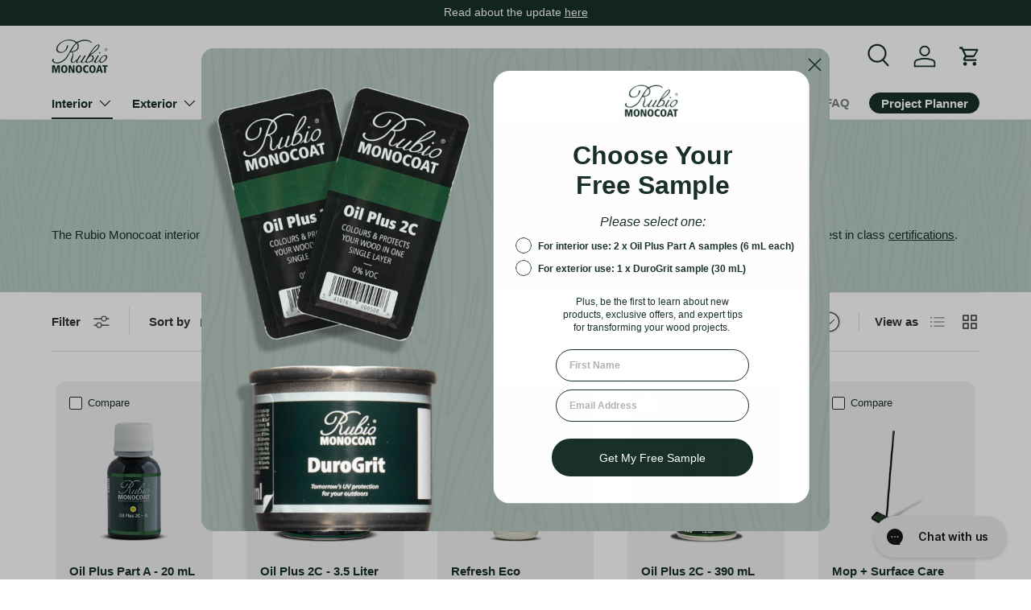

--- FILE ---
content_type: text/html; charset=utf-8
request_url: https://www.rubiomonocoatusa.com/collections/interior-wood-finish?page=2
body_size: 49060
content:
<!doctype html>
<html class="no-js" lang="en" dir="ltr">
<head>
  <!--LOOMI SDK-->
<!--DO NOT EDIT-->
<link rel="preconnect"  href="https://live.visually-io.com/" crossorigin>
<link rel="dns-prefetch" href="https://live.visually-io.com/">
<script>
(()=> {
    const env = 2;
    var store = "rubiomonocoatusa.myshopify.com";
    var alias = store.replace(".myshopify.com", "").replaceAll("-", "_").toUpperCase();
    var jitsuKey =  "js.26048102497";
    window.loomi_ctx = {...(window.loomi_ctx || {}),storeAlias:alias,jitsuKey,env};
    
    
	
})()
</script>
<link href="https://live.visually-io.com/widgets/vsly-preact.min.js?k=js.26048102497&e=2&s=RUBIOMONOCOATUSA" rel="preload" as="script">
<script type="text/javascript" src="https://live.visually-io.com/widgets/vsly-preact.min.js?k=js.26048102497&e=2&s=RUBIOMONOCOATUSA"></script>
<link href="https://live.visually-io.com/cf/RUBIOMONOCOATUSA.js" rel="preload" as="script">
<link href="https://live.visually-io.com/v/visually.js" rel="preload" as="script">
<script type="text/javascript" src="https://live.visually-io.com/cf/RUBIOMONOCOATUSA.js"></script>
<script type="text/javascript" src="https://live.visually-io.com/v/visually.js"></script>
<script defer type="text/javascript" src="https://live.visually-io.com/v/visually-a.js"></script>
<!--LOOMI SDK-->

<meta charset="utf-8">
<meta name="viewport" content="width=device-width,initial-scale=1">
<title>Interior Wood Finish &ndash; Page 2 &ndash; Rubio Monocoat USA</title><link rel="canonical" href="https://www.rubiomonocoatusa.com/collections/interior-wood-finish?page=2"><link rel="icon" href="//www.rubiomonocoatusa.com/cdn/shop/files/RMC_favicon_7b789e53-bdb9-4b3e-8420-d0b019846f1e.png?crop=center&height=48&v=1634763287&width=48" type="image/png">
  <link rel="apple-touch-icon" href="//www.rubiomonocoatusa.com/cdn/shop/files/RMC_favicon_7b789e53-bdb9-4b3e-8420-d0b019846f1e.png?crop=center&height=180&v=1634763287&width=180"><meta name="description" content="The Rubio Monocoat interior wood finish line is based on a revolutionary molecular bonding technology with 50+ colors for a durable and beautiful wood finish."><meta property="og:site_name" content="Rubio Monocoat USA">
<meta property="og:url" content="https://www.rubiomonocoatusa.com/collections/interior-wood-finish?page=2">
<meta property="og:title" content="Interior Wood Finish">
<meta property="og:type" content="product.group">
<meta property="og:description" content="The Rubio Monocoat interior wood finish line is based on a revolutionary molecular bonding technology with 50+ colors for a durable and beautiful wood finish."><meta property="og:image" content="http://www.rubiomonocoatusa.com/cdn/shop/collections/Rubio-Monocoat-Oil-Plus-2C-Colors.jpg?crop=center&height=1200&v=1720450917&width=1200">
  <meta property="og:image:secure_url" content="https://www.rubiomonocoatusa.com/cdn/shop/collections/Rubio-Monocoat-Oil-Plus-2C-Colors.jpg?crop=center&height=1200&v=1720450917&width=1200">
  <meta property="og:image:width" content="1000">
  <meta property="og:image:height" content="500"><meta name="twitter:card" content="summary_large_image">
<meta name="twitter:title" content="Interior Wood Finish">
<meta name="twitter:description" content="The Rubio Monocoat interior wood finish line is based on a revolutionary molecular bonding technology with 50+ colors for a durable and beautiful wood finish.">
<link rel="preload" href="//www.rubiomonocoatusa.com/cdn/shop/t/190/assets/main.css?v=31955032922546120531760639816" as="style"><style data-shopify>
:root {
      --bg-color: 255 255 255 / 1.0;
      --bg-color-og: 255 255 255 / 1.0;
      --heading-color: 24 48 41;
      --text-color: 51 51 51;
      --text-color-og: 51 51 51;
      --scrollbar-color: 51 51 51;
      --link-color: 57 106 72;
      --link-color-og: 57 106 72;
      --star-color: 255 194 14;--swatch-border-color-default: 214 214 214;
        --swatch-border-color-active: 153 153 153;
        --swatch-card-size: 22px;
        --swatch-variant-picker-size: 40px;--color-scheme-1-bg: 24 48 41 / 1.0;
      --color-scheme-1-grad: ;
      --color-scheme-1-heading: 242 242 242;
      --color-scheme-1-text: 185 203 197;
      --color-scheme-1-btn-bg: 185 203 197;
      --color-scheme-1-btn-text: 24 48 41;
      --color-scheme-1-btn-bg-hover: 170 187 181;--color-scheme-2-bg: 185 203 197 / 1.0;
      --color-scheme-2-grad: ;
      --color-scheme-2-heading: 24 48 41;
      --color-scheme-2-text: 24 48 41;
      --color-scheme-2-btn-bg: 24 48 41;
      --color-scheme-2-btn-text: 185 203 197;
      --color-scheme-2-btn-bg-hover: 54 80 72;--color-scheme-3-bg: 242 242 242 / 1.0;
      --color-scheme-3-grad: ;
      --color-scheme-3-heading: 24 48 41;
      --color-scheme-3-text: 24 48 41;
      --color-scheme-3-btn-bg: 24 48 41;
      --color-scheme-3-btn-text: 242 242 242;
      --color-scheme-3-btn-bg-hover: 64 86 79;

      --drawer-bg-color: 242 242 242 / 1.0;
      --drawer-text-color: 24 48 41;

      --panel-bg-color: 245 245 245 / 1.0;
      --panel-heading-color: 0 0 0;
      --panel-text-color: 0 0 0;

      --in-stock-text-color: 14 93 46;
      --low-stock-text-color: 210 134 26;
      --very-low-stock-text-color: 227 43 43;
      --no-stock-text-color: 7 7 7;
      --no-stock-backordered-text-color: 119 119 119;

      --error-bg-color: 252 237 238;
      --error-text-color: 180 12 28;
      --success-bg-color: 232 246 234;
      --success-text-color: 44 126 63;
      --info-bg-color: 228 237 250;
      --info-text-color: 26 102 210;

      --heading-font-family: Helvetica, Arial, sans-serif;
      --heading-font-style: normal;
      --heading-font-weight: 700;
      --heading-scale-start: 6;

      --navigation-font-family: Helvetica, Arial, sans-serif;
      --navigation-font-style: normal;
      --navigation-font-weight: 700;--heading-text-transform: none;
--subheading-text-transform: none;
      --body-font-family: Helvetica, Arial, sans-serif;
      --body-font-style: normal;
      --body-font-weight: 400;
      --body-font-size: 15;

      --section-gap: 32;
      --heading-gap: calc(8 * var(--space-unit));--heading-gap: calc(6 * var(--space-unit));--grid-column-gap: 20px;--btn-bg-color: 24 48 41;
      --btn-bg-hover-color: 66 88 81;
      --btn-text-color: 255 255 255;
      --btn-bg-color-og: 24 48 41;
      --btn-text-color-og: 255 255 255;
      --btn-alt-bg-color: 54 129 102;
      --btn-alt-bg-alpha: 1.0;
      --btn-alt-text-color: 255 255 255;
      --btn-border-width: 1px;
      --btn-padding-y: 12px;

      
      --btn-border-radius: 27px;
      

      --btn-lg-border-radius: 50%;
      --btn-icon-border-radius: 50%;
      --input-with-btn-inner-radius: var(--btn-border-radius);

      --input-bg-color: 255 255 255 / 1.0;
      --input-text-color: 51 51 51;
      --input-border-width: 1px;
      --input-border-radius: 26px;
      --textarea-border-radius: 12px;
      --input-border-radius: 27px;
      --input-lg-border-radius: 33px;
      --input-bg-color-diff-3: #f7f7f7;
      --input-bg-color-diff-6: #f0f0f0;

      --modal-border-radius: 10px;
      --modal-overlay-color: 0 0 0;
      --modal-overlay-opacity: 0.4;
      --drawer-border-radius: 10px;
      --overlay-border-radius: 10px;

      --custom-label-bg-color: 24 48 41;
      --custom-label-text-color: 242 242 242;--sale-label-bg-color: 54 129 102;
      --sale-label-text-color: 255 255 255;--preorder-label-bg-color: 0 126 18;
      --preorder-label-text-color: 255 255 255;

      --collection-label-color: 0 126 18;

      --page-width: 1440px;
      --gutter-sm: 20px;
      --gutter-md: 32px;
      --gutter-lg: 64px;

      --payment-terms-bg-color: #ffffff;

      --coll-card-bg-color: #f2f2f2;
      --coll-card-border-color: #ffffff;

      --card-highlight-bg-color: #F9F9F9;
      --card-highlight-text-color: 85 85 85;
      --card-highlight-border-color: #E1E1E1;--card-bg-color: #f2f2f2;
      --card-text-color: 24 48 41;
      --card-border-color: rgba(0,0,0,0);--blend-bg-color: #f2f2f2;
        
          --aos-animate-duration: 0.6s;
        

        
          --aos-min-width: 0;
        
      

      --reading-width: 48em;
    }

    @media (max-width: 769px) {
      :root {
        --reading-width: 36em;
      }
    }
  </style><link rel="stylesheet" href="//www.rubiomonocoatusa.com/cdn/shop/t/190/assets/main.css?v=31955032922546120531760639816">
  <script src="//www.rubiomonocoatusa.com/cdn/shop/t/190/assets/main.js?v=76476094356780495751738851916" defer="defer"></script><link rel="stylesheet" href="//www.rubiomonocoatusa.com/cdn/shop/t/190/assets/swatches.css?v=83076475799944547801763072957" media="print" onload="this.media='all'">
    <noscript><link rel="stylesheet" href="//www.rubiomonocoatusa.com/cdn/shop/t/190/assets/swatches.css?v=83076475799944547801763072957"></noscript>
    <style data-shopify>
    
    </style>
<script>window.performance && window.performance.mark && window.performance.mark('shopify.content_for_header.start');</script><meta name="google-site-verification" content="nIrVTEOG9Tc65Ttc5dKagtQh6XeY4oiLWB7rl9z-ntY">
<meta name="google-site-verification" content="nIrVTEOG9Tc65Ttc5dKagtQh6XeY4oiLWB7rl9z-ntY">
<meta name="facebook-domain-verification" content="f9qrhupegbf6slqrjx64r77htj844c">
<meta name="facebook-domain-verification" content="oqafhx73l9yziehhaotjs5rf2i8rvb">
<meta id="shopify-digital-wallet" name="shopify-digital-wallet" content="/26048102497/digital_wallets/dialog">
<meta name="shopify-checkout-api-token" content="7b2ae477ed495c509623486804099911">
<meta id="in-context-paypal-metadata" data-shop-id="26048102497" data-venmo-supported="false" data-environment="production" data-locale="en_US" data-paypal-v4="true" data-currency="USD">
<link rel="alternate" type="application/atom+xml" title="Feed" href="/collections/interior-wood-finish.atom" />
<link rel="prev" href="/collections/interior-wood-finish?page=1">
<link rel="alternate" type="application/json+oembed" href="https://www.rubiomonocoatusa.com/collections/interior-wood-finish.oembed?page=2">
<script async="async" src="/checkouts/internal/preloads.js?locale=en-US"></script>
<link rel="preconnect" href="https://shop.app" crossorigin="anonymous">
<script async="async" src="https://shop.app/checkouts/internal/preloads.js?locale=en-US&shop_id=26048102497" crossorigin="anonymous"></script>
<script id="apple-pay-shop-capabilities" type="application/json">{"shopId":26048102497,"countryCode":"US","currencyCode":"USD","merchantCapabilities":["supports3DS"],"merchantId":"gid:\/\/shopify\/Shop\/26048102497","merchantName":"Rubio Monocoat USA","requiredBillingContactFields":["postalAddress","email","phone"],"requiredShippingContactFields":["postalAddress","email","phone"],"shippingType":"shipping","supportedNetworks":["visa","masterCard","amex","discover","elo","jcb"],"total":{"type":"pending","label":"Rubio Monocoat USA","amount":"1.00"},"shopifyPaymentsEnabled":true,"supportsSubscriptions":true}</script>
<script id="shopify-features" type="application/json">{"accessToken":"7b2ae477ed495c509623486804099911","betas":["rich-media-storefront-analytics"],"domain":"www.rubiomonocoatusa.com","predictiveSearch":true,"shopId":26048102497,"locale":"en"}</script>
<script>var Shopify = Shopify || {};
Shopify.shop = "rubiomonocoatusa.myshopify.com";
Shopify.locale = "en";
Shopify.currency = {"active":"USD","rate":"1.0"};
Shopify.country = "US";
Shopify.theme = {"name":"RMC 3.0.1 (AddPBJ\/main)","id":124415017057,"schema_name":"Enterprise","schema_version":"1.6.1","theme_store_id":null,"role":"main"};
Shopify.theme.handle = "null";
Shopify.theme.style = {"id":null,"handle":null};
Shopify.cdnHost = "www.rubiomonocoatusa.com/cdn";
Shopify.routes = Shopify.routes || {};
Shopify.routes.root = "/";</script>
<script type="module">!function(o){(o.Shopify=o.Shopify||{}).modules=!0}(window);</script>
<script>!function(o){function n(){var o=[];function n(){o.push(Array.prototype.slice.apply(arguments))}return n.q=o,n}var t=o.Shopify=o.Shopify||{};t.loadFeatures=n(),t.autoloadFeatures=n()}(window);</script>
<script>
  window.ShopifyPay = window.ShopifyPay || {};
  window.ShopifyPay.apiHost = "shop.app\/pay";
  window.ShopifyPay.redirectState = null;
</script>
<script id="shop-js-analytics" type="application/json">{"pageType":"collection"}</script>
<script defer="defer" async type="module" src="//www.rubiomonocoatusa.com/cdn/shopifycloud/shop-js/modules/v2/client.init-shop-cart-sync_COMZFrEa.en.esm.js"></script>
<script defer="defer" async type="module" src="//www.rubiomonocoatusa.com/cdn/shopifycloud/shop-js/modules/v2/chunk.common_CdXrxk3f.esm.js"></script>
<script type="module">
  await import("//www.rubiomonocoatusa.com/cdn/shopifycloud/shop-js/modules/v2/client.init-shop-cart-sync_COMZFrEa.en.esm.js");
await import("//www.rubiomonocoatusa.com/cdn/shopifycloud/shop-js/modules/v2/chunk.common_CdXrxk3f.esm.js");

  window.Shopify.SignInWithShop?.initShopCartSync?.({"fedCMEnabled":true,"windoidEnabled":true});

</script>
<script>
  window.Shopify = window.Shopify || {};
  if (!window.Shopify.featureAssets) window.Shopify.featureAssets = {};
  window.Shopify.featureAssets['shop-js'] = {"shop-cart-sync":["modules/v2/client.shop-cart-sync_CRSPkpKa.en.esm.js","modules/v2/chunk.common_CdXrxk3f.esm.js"],"init-fed-cm":["modules/v2/client.init-fed-cm_DO1JVZ96.en.esm.js","modules/v2/chunk.common_CdXrxk3f.esm.js"],"init-windoid":["modules/v2/client.init-windoid_hXardXh0.en.esm.js","modules/v2/chunk.common_CdXrxk3f.esm.js"],"init-shop-email-lookup-coordinator":["modules/v2/client.init-shop-email-lookup-coordinator_jpxQlUsx.en.esm.js","modules/v2/chunk.common_CdXrxk3f.esm.js"],"shop-toast-manager":["modules/v2/client.shop-toast-manager_C-K0q6-t.en.esm.js","modules/v2/chunk.common_CdXrxk3f.esm.js"],"shop-button":["modules/v2/client.shop-button_B6dBoDg5.en.esm.js","modules/v2/chunk.common_CdXrxk3f.esm.js"],"shop-login-button":["modules/v2/client.shop-login-button_BHRMsoBb.en.esm.js","modules/v2/chunk.common_CdXrxk3f.esm.js","modules/v2/chunk.modal_C89cmTvN.esm.js"],"shop-cash-offers":["modules/v2/client.shop-cash-offers_p6Pw3nax.en.esm.js","modules/v2/chunk.common_CdXrxk3f.esm.js","modules/v2/chunk.modal_C89cmTvN.esm.js"],"avatar":["modules/v2/client.avatar_BTnouDA3.en.esm.js"],"init-shop-cart-sync":["modules/v2/client.init-shop-cart-sync_COMZFrEa.en.esm.js","modules/v2/chunk.common_CdXrxk3f.esm.js"],"init-shop-for-new-customer-accounts":["modules/v2/client.init-shop-for-new-customer-accounts_BNQiNx4m.en.esm.js","modules/v2/client.shop-login-button_BHRMsoBb.en.esm.js","modules/v2/chunk.common_CdXrxk3f.esm.js","modules/v2/chunk.modal_C89cmTvN.esm.js"],"pay-button":["modules/v2/client.pay-button_CRuQ9trT.en.esm.js","modules/v2/chunk.common_CdXrxk3f.esm.js"],"init-customer-accounts-sign-up":["modules/v2/client.init-customer-accounts-sign-up_Q1yheB3t.en.esm.js","modules/v2/client.shop-login-button_BHRMsoBb.en.esm.js","modules/v2/chunk.common_CdXrxk3f.esm.js","modules/v2/chunk.modal_C89cmTvN.esm.js"],"checkout-modal":["modules/v2/client.checkout-modal_DtXVhFgQ.en.esm.js","modules/v2/chunk.common_CdXrxk3f.esm.js","modules/v2/chunk.modal_C89cmTvN.esm.js"],"init-customer-accounts":["modules/v2/client.init-customer-accounts_B5rMd0lj.en.esm.js","modules/v2/client.shop-login-button_BHRMsoBb.en.esm.js","modules/v2/chunk.common_CdXrxk3f.esm.js","modules/v2/chunk.modal_C89cmTvN.esm.js"],"lead-capture":["modules/v2/client.lead-capture_CmGCXBh3.en.esm.js","modules/v2/chunk.common_CdXrxk3f.esm.js","modules/v2/chunk.modal_C89cmTvN.esm.js"],"shop-follow-button":["modules/v2/client.shop-follow-button_CV5C02lv.en.esm.js","modules/v2/chunk.common_CdXrxk3f.esm.js","modules/v2/chunk.modal_C89cmTvN.esm.js"],"shop-login":["modules/v2/client.shop-login_Bz_Zm_XZ.en.esm.js","modules/v2/chunk.common_CdXrxk3f.esm.js","modules/v2/chunk.modal_C89cmTvN.esm.js"],"payment-terms":["modules/v2/client.payment-terms_D7XnU2ez.en.esm.js","modules/v2/chunk.common_CdXrxk3f.esm.js","modules/v2/chunk.modal_C89cmTvN.esm.js"]};
</script>
<script>(function() {
  var isLoaded = false;
  function asyncLoad() {
    if (isLoaded) return;
    isLoaded = true;
    var urls = ["https:\/\/rubiomonocoatusa.postaffiliatepro.com\/plugins\/Shopify\/shopify.php?ac=getCode\u0026shop=rubiomonocoatusa.myshopify.com","https:\/\/id-shop.govx.com\/app\/rubiomonocoatusa.myshopify.com\/govx.js?shop=rubiomonocoatusa.myshopify.com","https:\/\/cdn-loyalty.yotpo.com\/loader\/twUKgfdAIVPZBE3q_ZIPrQ.js?shop=rubiomonocoatusa.myshopify.com","\/\/staticw2.yotpo.com\/UfOUOi5hGlApWCU5voUCwHwSaMb9xIxSvSSqo4kQ\/widget.js?shop=rubiomonocoatusa.myshopify.com","https:\/\/config.gorgias.chat\/bundle-loader\/01H422Y8F8MWKNMJHZT15Y0540?source=shopify1click\u0026shop=rubiomonocoatusa.myshopify.com","https:\/\/app.octaneai.com\/6l85v5siza15m1gs\/shopify.js?x=eQy8iWtbzeQ43M9m\u0026shop=rubiomonocoatusa.myshopify.com","https:\/\/assets.9gtb.com\/loader.js?g_cvt_id=56fbc4f8-8f8c-4002-b5bf-21f6ee5c18c9\u0026shop=rubiomonocoatusa.myshopify.com"];
    for (var i = 0; i < urls.length; i++) {
      var s = document.createElement('script');
      s.type = 'text/javascript';
      s.async = true;
      s.src = urls[i];
      var x = document.getElementsByTagName('script')[0];
      x.parentNode.insertBefore(s, x);
    }
  };
  if(window.attachEvent) {
    window.attachEvent('onload', asyncLoad);
  } else {
    window.addEventListener('load', asyncLoad, false);
  }
})();</script>
<script id="__st">var __st={"a":26048102497,"offset":-21600,"reqid":"a704e47d-2de2-4205-89b0-219bf8da8ee9-1763122945","pageurl":"www.rubiomonocoatusa.com\/collections\/interior-wood-finish?page=2","u":"cfeed42f6c57","p":"collection","rtyp":"collection","rid":142940176481};</script>
<script>window.ShopifyPaypalV4VisibilityTracking = true;</script>
<script id="captcha-bootstrap">!function(){'use strict';const t='contact',e='account',n='new_comment',o=[[t,t],['blogs',n],['comments',n],[t,'customer']],c=[[e,'customer_login'],[e,'guest_login'],[e,'recover_customer_password'],[e,'create_customer']],r=t=>t.map((([t,e])=>`form[action*='/${t}']:not([data-nocaptcha='true']) input[name='form_type'][value='${e}']`)).join(','),a=t=>()=>t?[...document.querySelectorAll(t)].map((t=>t.form)):[];function s(){const t=[...o],e=r(t);return a(e)}const i='password',u='form_key',d=['recaptcha-v3-token','g-recaptcha-response','h-captcha-response',i],f=()=>{try{return window.sessionStorage}catch{return}},m='__shopify_v',_=t=>t.elements[u];function p(t,e,n=!1){try{const o=window.sessionStorage,c=JSON.parse(o.getItem(e)),{data:r}=function(t){const{data:e,action:n}=t;return t[m]||n?{data:e,action:n}:{data:t,action:n}}(c);for(const[e,n]of Object.entries(r))t.elements[e]&&(t.elements[e].value=n);n&&o.removeItem(e)}catch(o){console.error('form repopulation failed',{error:o})}}const l='form_type',E='cptcha';function T(t){t.dataset[E]=!0}const w=window,h=w.document,L='Shopify',v='ce_forms',y='captcha';let A=!1;((t,e)=>{const n=(g='f06e6c50-85a8-45c8-87d0-21a2b65856fe',I='https://cdn.shopify.com/shopifycloud/storefront-forms-hcaptcha/ce_storefront_forms_captcha_hcaptcha.v1.5.2.iife.js',D={infoText:'Protected by hCaptcha',privacyText:'Privacy',termsText:'Terms'},(t,e,n)=>{const o=w[L][v],c=o.bindForm;if(c)return c(t,g,e,D).then(n);var r;o.q.push([[t,g,e,D],n]),r=I,A||(h.body.append(Object.assign(h.createElement('script'),{id:'captcha-provider',async:!0,src:r})),A=!0)});var g,I,D;w[L]=w[L]||{},w[L][v]=w[L][v]||{},w[L][v].q=[],w[L][y]=w[L][y]||{},w[L][y].protect=function(t,e){n(t,void 0,e),T(t)},Object.freeze(w[L][y]),function(t,e,n,w,h,L){const[v,y,A,g]=function(t,e,n){const i=e?o:[],u=t?c:[],d=[...i,...u],f=r(d),m=r(i),_=r(d.filter((([t,e])=>n.includes(e))));return[a(f),a(m),a(_),s()]}(w,h,L),I=t=>{const e=t.target;return e instanceof HTMLFormElement?e:e&&e.form},D=t=>v().includes(t);t.addEventListener('submit',(t=>{const e=I(t);if(!e)return;const n=D(e)&&!e.dataset.hcaptchaBound&&!e.dataset.recaptchaBound,o=_(e),c=g().includes(e)&&(!o||!o.value);(n||c)&&t.preventDefault(),c&&!n&&(function(t){try{if(!f())return;!function(t){const e=f();if(!e)return;const n=_(t);if(!n)return;const o=n.value;o&&e.removeItem(o)}(t);const e=Array.from(Array(32),(()=>Math.random().toString(36)[2])).join('');!function(t,e){_(t)||t.append(Object.assign(document.createElement('input'),{type:'hidden',name:u})),t.elements[u].value=e}(t,e),function(t,e){const n=f();if(!n)return;const o=[...t.querySelectorAll(`input[type='${i}']`)].map((({name:t})=>t)),c=[...d,...o],r={};for(const[a,s]of new FormData(t).entries())c.includes(a)||(r[a]=s);n.setItem(e,JSON.stringify({[m]:1,action:t.action,data:r}))}(t,e)}catch(e){console.error('failed to persist form',e)}}(e),e.submit())}));const S=(t,e)=>{t&&!t.dataset[E]&&(n(t,e.some((e=>e===t))),T(t))};for(const o of['focusin','change'])t.addEventListener(o,(t=>{const e=I(t);D(e)&&S(e,y())}));const B=e.get('form_key'),M=e.get(l),P=B&&M;t.addEventListener('DOMContentLoaded',(()=>{const t=y();if(P)for(const e of t)e.elements[l].value===M&&p(e,B);[...new Set([...A(),...v().filter((t=>'true'===t.dataset.shopifyCaptcha))])].forEach((e=>S(e,t)))}))}(h,new URLSearchParams(w.location.search),n,t,e,['guest_login'])})(!0,!1)}();</script>
<script integrity="sha256-52AcMU7V7pcBOXWImdc/TAGTFKeNjmkeM1Pvks/DTgc=" data-source-attribution="shopify.loadfeatures" defer="defer" src="//www.rubiomonocoatusa.com/cdn/shopifycloud/storefront/assets/storefront/load_feature-81c60534.js" crossorigin="anonymous"></script>
<script crossorigin="anonymous" defer="defer" src="//www.rubiomonocoatusa.com/cdn/shopifycloud/storefront/assets/shopify_pay/storefront-65b4c6d7.js?v=20250812"></script>
<script data-source-attribution="shopify.dynamic_checkout.dynamic.init">var Shopify=Shopify||{};Shopify.PaymentButton=Shopify.PaymentButton||{isStorefrontPortableWallets:!0,init:function(){window.Shopify.PaymentButton.init=function(){};var t=document.createElement("script");t.src="https://www.rubiomonocoatusa.com/cdn/shopifycloud/portable-wallets/latest/portable-wallets.en.js",t.type="module",document.head.appendChild(t)}};
</script>
<script data-source-attribution="shopify.dynamic_checkout.buyer_consent">
  function portableWalletsHideBuyerConsent(e){var t=document.getElementById("shopify-buyer-consent"),n=document.getElementById("shopify-subscription-policy-button");t&&n&&(t.classList.add("hidden"),t.setAttribute("aria-hidden","true"),n.removeEventListener("click",e))}function portableWalletsShowBuyerConsent(e){var t=document.getElementById("shopify-buyer-consent"),n=document.getElementById("shopify-subscription-policy-button");t&&n&&(t.classList.remove("hidden"),t.removeAttribute("aria-hidden"),n.addEventListener("click",e))}window.Shopify?.PaymentButton&&(window.Shopify.PaymentButton.hideBuyerConsent=portableWalletsHideBuyerConsent,window.Shopify.PaymentButton.showBuyerConsent=portableWalletsShowBuyerConsent);
</script>
<script data-source-attribution="shopify.dynamic_checkout.cart.bootstrap">document.addEventListener("DOMContentLoaded",(function(){function t(){return document.querySelector("shopify-accelerated-checkout-cart, shopify-accelerated-checkout")}if(t())Shopify.PaymentButton.init();else{new MutationObserver((function(e,n){t()&&(Shopify.PaymentButton.init(),n.disconnect())})).observe(document.body,{childList:!0,subtree:!0})}}));
</script>
<link id="shopify-accelerated-checkout-styles" rel="stylesheet" media="screen" href="https://www.rubiomonocoatusa.com/cdn/shopifycloud/portable-wallets/latest/accelerated-checkout-backwards-compat.css" crossorigin="anonymous">
<style id="shopify-accelerated-checkout-cart">
        #shopify-buyer-consent {
  margin-top: 1em;
  display: inline-block;
  width: 100%;
}

#shopify-buyer-consent.hidden {
  display: none;
}

#shopify-subscription-policy-button {
  background: none;
  border: none;
  padding: 0;
  text-decoration: underline;
  font-size: inherit;
  cursor: pointer;
}

#shopify-subscription-policy-button::before {
  box-shadow: none;
}

      </style>
<script id="sections-script" data-sections="header,footer" defer="defer" src="//www.rubiomonocoatusa.com/cdn/shop/t/190/compiled_assets/scripts.js?31816"></script>
<script>window.performance && window.performance.mark && window.performance.mark('shopify.content_for_header.end');</script>

    <script src="//www.rubiomonocoatusa.com/cdn/shop/t/190/assets/animate-on-scroll.js?v=15249566486942820451738851917" defer="defer"></script>
    <link rel="stylesheet" href="//www.rubiomonocoatusa.com/cdn/shop/t/190/assets/animate-on-scroll.css?v=116194678796051782541738851914">
  

  <script>document.documentElement.className = document.documentElement.className.replace('no-js', 'js');</script><!-- CC Custom Head Start --><meta name="p:domain_verify" content="790a489fc90d42d08839c33de28b6b81">
<!-- Clarity -->
<script type="text/javascript">
    (function(c,l,a,r,i,t,y){
        c[a]=c[a]||function(){(c[a].q=c[a].q||[]).push(arguments)};
        t=l.createElement(r);t.async=1;t.src="https://www.clarity.ms/tag/"+i;
        y=l.getElementsByTagName(r)[0];y.parentNode.insertBefore(t,y);
    })(window, document, "clarity", "script", "i2dsrr0krf");
</script>
<!-- End Clarity -->
<!-- Google Tag Manager -->
<script>(function(w,d,s,l,i){w[l]=w[l]||[];w[l].push({'gtm.start':
new Date().getTime(),event:'gtm.js'});var f=d.getElementsByTagName(s)[0],
j=d.createElement(s),dl=l!='dataLayer'?'&l='+l:'';j.async=true;j.src=
'https://www.googletagmanager.com/gtm.js?id='+i+dl;f.parentNode.insertBefore(j,f);
})(window,document,'script','dataLayer','GTM-KP2SSZ');</script>
<!-- End Google Tag Manager -->
<!-- Gorgias -->
<script>var initGorgiasChatPromise = (window.GorgiasChat) ? window.GorgiasChat.init() : new Promise(function (resolve) { window.addEventListener('gorgias-widget-loaded', function () { resolve();})});
initGorgiasChatPromise.then(async () => {  GorgiasChat.hidePoweredBy(true)})</script>
<style>
#gorgias-chat-container iframe#chat-window,
#gorgias-chat-container iframe#chat-campaigns {
    z-index: 35!important;
}
#gorgias-chat-container iframe#chat-button {
    z-index: 34!important;
}
</style>
<!-- End Gorgias --><!-- CC Custom Head End -->
<!-- BEGIN app block: shopify://apps/yotpo-loyalty-rewards/blocks/loader-app-embed-block/2f9660df-5018-4e02-9868-ee1fb88d6ccd -->
    <script src="https://cdn-widgetsrepository.yotpo.com/v1/loader/twUKgfdAIVPZBE3q_ZIPrQ" async></script>




<!-- END app block --><!-- BEGIN app block: shopify://apps/triplewhale/blocks/triple_pixel_snippet/483d496b-3f1a-4609-aea7-8eee3b6b7a2a --><link rel='preconnect dns-prefetch' href='https://api.config-security.com/' crossorigin />
<link rel='preconnect dns-prefetch' href='https://conf.config-security.com/' crossorigin />
<script>
/* >> TriplePixel :: start*/
window.TriplePixelData={TripleName:"rubiomonocoatusa.myshopify.com",ver:"2.16",plat:"SHOPIFY",isHeadless:false,src:'SHOPIFY_EXT',product:{id:"",name:``,price:"",variant:""},search:"",collection:"142940176481",cart:"drawer",template:"collection",curr:"USD" || "USD"},function(W,H,A,L,E,_,B,N){function O(U,T,P,H,R){void 0===R&&(R=!1),H=new XMLHttpRequest,P?(H.open("POST",U,!0),H.setRequestHeader("Content-Type","text/plain")):H.open("GET",U,!0),H.send(JSON.stringify(P||{})),H.onreadystatechange=function(){4===H.readyState&&200===H.status?(R=H.responseText,U.includes("/first")?eval(R):P||(N[B]=R)):(299<H.status||H.status<200)&&T&&!R&&(R=!0,O(U,T-1,P))}}if(N=window,!N[H+"sn"]){N[H+"sn"]=1,L=function(){return Date.now().toString(36)+"_"+Math.random().toString(36)};try{A.setItem(H,1+(0|A.getItem(H)||0)),(E=JSON.parse(A.getItem(H+"U")||"[]")).push({u:location.href,r:document.referrer,t:Date.now(),id:L()}),A.setItem(H+"U",JSON.stringify(E))}catch(e){}var i,m,p;A.getItem('"!nC`')||(_=A,A=N,A[H]||(E=A[H]=function(t,e,i){return void 0===i&&(i=[]),"State"==t?E.s:(W=L(),(E._q=E._q||[]).push([W,t,e].concat(i)),W)},E.s="Installed",E._q=[],E.ch=W,B="configSecurityConfModel",N[B]=1,O("https://conf.config-security.com/model",5),i=L(),m=A[atob("c2NyZWVu")],_.setItem("di_pmt_wt",i),p={id:i,action:"profile",avatar:_.getItem("auth-security_rand_salt_"),time:m[atob("d2lkdGg=")]+":"+m[atob("aGVpZ2h0")],host:A.TriplePixelData.TripleName,plat:A.TriplePixelData.plat,url:window.location.href.slice(0,500),ref:document.referrer,ver:A.TriplePixelData.ver},O("https://api.config-security.com/event",5,p),O("https://api.config-security.com/first?host=".concat(p.host,"&plat=").concat(p.plat),5)))}}("","TriplePixel",localStorage);
/* << TriplePixel :: end*/
</script>



<!-- END app block --><!-- BEGIN app block: shopify://apps/klaviyo-email-marketing-sms/blocks/klaviyo-onsite-embed/2632fe16-c075-4321-a88b-50b567f42507 -->












  <script async src="https://static.klaviyo.com/onsite/js/U7N2W2/klaviyo.js?company_id=U7N2W2"></script>
  <script>!function(){if(!window.klaviyo){window._klOnsite=window._klOnsite||[];try{window.klaviyo=new Proxy({},{get:function(n,i){return"push"===i?function(){var n;(n=window._klOnsite).push.apply(n,arguments)}:function(){for(var n=arguments.length,o=new Array(n),w=0;w<n;w++)o[w]=arguments[w];var t="function"==typeof o[o.length-1]?o.pop():void 0,e=new Promise((function(n){window._klOnsite.push([i].concat(o,[function(i){t&&t(i),n(i)}]))}));return e}}})}catch(n){window.klaviyo=window.klaviyo||[],window.klaviyo.push=function(){var n;(n=window._klOnsite).push.apply(n,arguments)}}}}();</script>

  




  <script>
    window.klaviyoReviewsProductDesignMode = false
  </script>



  <!-- BEGIN app snippet: customer-hub-data --><script>
  if (!window.customerHub) {
    window.customerHub = {};
  }
  window.customerHub.storefrontRoutes = {
    login: "https://www.rubiomonocoatusa.com/customer_authentication/redirect?locale=en&region_country=US?return_url=%2F%23k-hub",
    register: "/account/register?return_url=%2F%23k-hub",
    logout: "/account/logout",
    profile: "/account",
    addresses: "/account/addresses",
  };
  
  window.customerHub.userId = null;
  
  window.customerHub.storeDomain = "rubiomonocoatusa.myshopify.com";

  

  
    window.customerHub.storeLocale = {
        currentLanguage: 'en',
        currentCountry: 'US',
        availableLanguages: [
          
            {
              iso_code: 'en',
              endonym_name: 'English'
            }
          
        ],
        availableCountries: [
          
            {
              iso_code: 'HT',
              name: 'Haiti',
              currency_code: 'USD'
            },
          
            {
              iso_code: 'JM',
              name: 'Jamaica',
              currency_code: 'USD'
            },
          
            {
              iso_code: 'PA',
              name: 'Panama',
              currency_code: 'USD'
            },
          
            {
              iso_code: 'US',
              name: 'United States',
              currency_code: 'USD'
            }
          
        ]
    };
  
</script>
<!-- END app snippet -->
  <!-- BEGIN app snippet: customer-hub-localization-form-injection --><div style="display: none">
  <localization-form>
  <form method="post" action="/localization" id="localization_form" accept-charset="UTF-8" class="shopify-localization-form" enctype="multipart/form-data"><input type="hidden" name="form_type" value="localization" /><input type="hidden" name="utf8" value="✓" /><input type="hidden" name="_method" value="put" /><input type="hidden" name="return_to" value="/collections/interior-wood-finish?page=2" />
    <input type="hidden" id="CustomerHubLanguageCodeSelector" name="language_code" value="en" />
    <input type="hidden" id="CustomerHubCountryCodeSelector" name="country_code" value="US" />
  </form>
  </localization-form>
</div><!-- END app snippet -->





<!-- END app block --><script src="https://cdn.shopify.com/extensions/019a503a-3656-7a7c-8964-b48bf7727ebf/klaviyo-email-marketing-38/assets/app.js" type="text/javascript" defer="defer"></script>
<link href="https://cdn.shopify.com/extensions/019a503a-3656-7a7c-8964-b48bf7727ebf/klaviyo-email-marketing-38/assets/app.css" rel="stylesheet" type="text/css" media="all">
<link href="https://monorail-edge.shopifysvc.com" rel="dns-prefetch">
<script>(function(){if ("sendBeacon" in navigator && "performance" in window) {try {var session_token_from_headers = performance.getEntriesByType('navigation')[0].serverTiming.find(x => x.name == '_s').description;} catch {var session_token_from_headers = undefined;}var session_cookie_matches = document.cookie.match(/_shopify_s=([^;]*)/);var session_token_from_cookie = session_cookie_matches && session_cookie_matches.length === 2 ? session_cookie_matches[1] : "";var session_token = session_token_from_headers || session_token_from_cookie || "";function handle_abandonment_event(e) {var entries = performance.getEntries().filter(function(entry) {return /monorail-edge.shopifysvc.com/.test(entry.name);});if (!window.abandonment_tracked && entries.length === 0) {window.abandonment_tracked = true;var currentMs = Date.now();var navigation_start = performance.timing.navigationStart;var payload = {shop_id: 26048102497,url: window.location.href,navigation_start,duration: currentMs - navigation_start,session_token,page_type: "collection"};window.navigator.sendBeacon("https://monorail-edge.shopifysvc.com/v1/produce", JSON.stringify({schema_id: "online_store_buyer_site_abandonment/1.1",payload: payload,metadata: {event_created_at_ms: currentMs,event_sent_at_ms: currentMs}}));}}window.addEventListener('pagehide', handle_abandonment_event);}}());</script>
<script id="web-pixels-manager-setup">(function e(e,d,r,n,o){if(void 0===o&&(o={}),!Boolean(null===(a=null===(i=window.Shopify)||void 0===i?void 0:i.analytics)||void 0===a?void 0:a.replayQueue)){var i,a;window.Shopify=window.Shopify||{};var t=window.Shopify;t.analytics=t.analytics||{};var s=t.analytics;s.replayQueue=[],s.publish=function(e,d,r){return s.replayQueue.push([e,d,r]),!0};try{self.performance.mark("wpm:start")}catch(e){}var l=function(){var e={modern:/Edge?\/(1{2}[4-9]|1[2-9]\d|[2-9]\d{2}|\d{4,})\.\d+(\.\d+|)|Firefox\/(1{2}[4-9]|1[2-9]\d|[2-9]\d{2}|\d{4,})\.\d+(\.\d+|)|Chrom(ium|e)\/(9{2}|\d{3,})\.\d+(\.\d+|)|(Maci|X1{2}).+ Version\/(15\.\d+|(1[6-9]|[2-9]\d|\d{3,})\.\d+)([,.]\d+|)( \(\w+\)|)( Mobile\/\w+|) Safari\/|Chrome.+OPR\/(9{2}|\d{3,})\.\d+\.\d+|(CPU[ +]OS|iPhone[ +]OS|CPU[ +]iPhone|CPU IPhone OS|CPU iPad OS)[ +]+(15[._]\d+|(1[6-9]|[2-9]\d|\d{3,})[._]\d+)([._]\d+|)|Android:?[ /-](13[3-9]|1[4-9]\d|[2-9]\d{2}|\d{4,})(\.\d+|)(\.\d+|)|Android.+Firefox\/(13[5-9]|1[4-9]\d|[2-9]\d{2}|\d{4,})\.\d+(\.\d+|)|Android.+Chrom(ium|e)\/(13[3-9]|1[4-9]\d|[2-9]\d{2}|\d{4,})\.\d+(\.\d+|)|SamsungBrowser\/([2-9]\d|\d{3,})\.\d+/,legacy:/Edge?\/(1[6-9]|[2-9]\d|\d{3,})\.\d+(\.\d+|)|Firefox\/(5[4-9]|[6-9]\d|\d{3,})\.\d+(\.\d+|)|Chrom(ium|e)\/(5[1-9]|[6-9]\d|\d{3,})\.\d+(\.\d+|)([\d.]+$|.*Safari\/(?![\d.]+ Edge\/[\d.]+$))|(Maci|X1{2}).+ Version\/(10\.\d+|(1[1-9]|[2-9]\d|\d{3,})\.\d+)([,.]\d+|)( \(\w+\)|)( Mobile\/\w+|) Safari\/|Chrome.+OPR\/(3[89]|[4-9]\d|\d{3,})\.\d+\.\d+|(CPU[ +]OS|iPhone[ +]OS|CPU[ +]iPhone|CPU IPhone OS|CPU iPad OS)[ +]+(10[._]\d+|(1[1-9]|[2-9]\d|\d{3,})[._]\d+)([._]\d+|)|Android:?[ /-](13[3-9]|1[4-9]\d|[2-9]\d{2}|\d{4,})(\.\d+|)(\.\d+|)|Mobile Safari.+OPR\/([89]\d|\d{3,})\.\d+\.\d+|Android.+Firefox\/(13[5-9]|1[4-9]\d|[2-9]\d{2}|\d{4,})\.\d+(\.\d+|)|Android.+Chrom(ium|e)\/(13[3-9]|1[4-9]\d|[2-9]\d{2}|\d{4,})\.\d+(\.\d+|)|Android.+(UC? ?Browser|UCWEB|U3)[ /]?(15\.([5-9]|\d{2,})|(1[6-9]|[2-9]\d|\d{3,})\.\d+)\.\d+|SamsungBrowser\/(5\.\d+|([6-9]|\d{2,})\.\d+)|Android.+MQ{2}Browser\/(14(\.(9|\d{2,})|)|(1[5-9]|[2-9]\d|\d{3,})(\.\d+|))(\.\d+|)|K[Aa][Ii]OS\/(3\.\d+|([4-9]|\d{2,})\.\d+)(\.\d+|)/},d=e.modern,r=e.legacy,n=navigator.userAgent;return n.match(d)?"modern":n.match(r)?"legacy":"unknown"}(),u="modern"===l?"modern":"legacy",c=(null!=n?n:{modern:"",legacy:""})[u],f=function(e){return[e.baseUrl,"/wpm","/b",e.hashVersion,"modern"===e.buildTarget?"m":"l",".js"].join("")}({baseUrl:d,hashVersion:r,buildTarget:u}),m=function(e){var d=e.version,r=e.bundleTarget,n=e.surface,o=e.pageUrl,i=e.monorailEndpoint;return{emit:function(e){var a=e.status,t=e.errorMsg,s=(new Date).getTime(),l=JSON.stringify({metadata:{event_sent_at_ms:s},events:[{schema_id:"web_pixels_manager_load/3.1",payload:{version:d,bundle_target:r,page_url:o,status:a,surface:n,error_msg:t},metadata:{event_created_at_ms:s}}]});if(!i)return console&&console.warn&&console.warn("[Web Pixels Manager] No Monorail endpoint provided, skipping logging."),!1;try{return self.navigator.sendBeacon.bind(self.navigator)(i,l)}catch(e){}var u=new XMLHttpRequest;try{return u.open("POST",i,!0),u.setRequestHeader("Content-Type","text/plain"),u.send(l),!0}catch(e){return console&&console.warn&&console.warn("[Web Pixels Manager] Got an unhandled error while logging to Monorail."),!1}}}}({version:r,bundleTarget:l,surface:e.surface,pageUrl:self.location.href,monorailEndpoint:e.monorailEndpoint});try{o.browserTarget=l,function(e){var d=e.src,r=e.async,n=void 0===r||r,o=e.onload,i=e.onerror,a=e.sri,t=e.scriptDataAttributes,s=void 0===t?{}:t,l=document.createElement("script"),u=document.querySelector("head"),c=document.querySelector("body");if(l.async=n,l.src=d,a&&(l.integrity=a,l.crossOrigin="anonymous"),s)for(var f in s)if(Object.prototype.hasOwnProperty.call(s,f))try{l.dataset[f]=s[f]}catch(e){}if(o&&l.addEventListener("load",o),i&&l.addEventListener("error",i),u)u.appendChild(l);else{if(!c)throw new Error("Did not find a head or body element to append the script");c.appendChild(l)}}({src:f,async:!0,onload:function(){if(!function(){var e,d;return Boolean(null===(d=null===(e=window.Shopify)||void 0===e?void 0:e.analytics)||void 0===d?void 0:d.initialized)}()){var d=window.webPixelsManager.init(e)||void 0;if(d){var r=window.Shopify.analytics;r.replayQueue.forEach((function(e){var r=e[0],n=e[1],o=e[2];d.publishCustomEvent(r,n,o)})),r.replayQueue=[],r.publish=d.publishCustomEvent,r.visitor=d.visitor,r.initialized=!0}}},onerror:function(){return m.emit({status:"failed",errorMsg:"".concat(f," has failed to load")})},sri:function(e){var d=/^sha384-[A-Za-z0-9+/=]+$/;return"string"==typeof e&&d.test(e)}(c)?c:"",scriptDataAttributes:o}),m.emit({status:"loading"})}catch(e){m.emit({status:"failed",errorMsg:(null==e?void 0:e.message)||"Unknown error"})}}})({shopId: 26048102497,storefrontBaseUrl: "https://www.rubiomonocoatusa.com",extensionsBaseUrl: "https://extensions.shopifycdn.com/cdn/shopifycloud/web-pixels-manager",monorailEndpoint: "https://monorail-edge.shopifysvc.com/unstable/produce_batch",surface: "storefront-renderer",enabledBetaFlags: ["2dca8a86"],webPixelsConfigList: [{"id":"808747105","configuration":"{\"campaignID\":\"42009\",\"externalExecutionURL\":\"https:\/\/engine.saasler.com\/api\/v1\/webhook_executions\/7c844f798f1e162f952d580ea483e895\"}","eventPayloadVersion":"v1","runtimeContext":"STRICT","scriptVersion":"d89aa9260a7e3daa33c6dca1e641a0ca","type":"APP","apiClientId":3546795,"privacyPurposes":[],"dataSharingAdjustments":{"protectedCustomerApprovalScopes":["read_customer_email","read_customer_personal_data"]}},{"id":"785678433","configuration":"{\"accountID\":\"U7N2W2\",\"webPixelConfig\":\"eyJlbmFibGVBZGRlZFRvQ2FydEV2ZW50cyI6IHRydWV9\"}","eventPayloadVersion":"v1","runtimeContext":"STRICT","scriptVersion":"9a3e1117c25e3d7955a2b89bcfe1cdfd","type":"APP","apiClientId":123074,"privacyPurposes":["ANALYTICS","MARKETING"],"dataSharingAdjustments":{"protectedCustomerApprovalScopes":["read_customer_address","read_customer_email","read_customer_name","read_customer_personal_data","read_customer_phone"]}},{"id":"616398945","configuration":"{\"projectId\":\"i2dsrr0krf\"}","eventPayloadVersion":"v1","runtimeContext":"STRICT","scriptVersion":"3168c91f6f682125af0e06ec2271efb5","type":"APP","apiClientId":240074326017,"privacyPurposes":[],"capabilities":["advanced_dom_events"],"dataSharingAdjustments":{"protectedCustomerApprovalScopes":[]}},{"id":"528744545","configuration":"{\"ti\":\"343200230\",\"endpoint\":\"https:\/\/bat.bing.com\/action\/0\"}","eventPayloadVersion":"v1","runtimeContext":"STRICT","scriptVersion":"5ee93563fe31b11d2d65e2f09a5229dc","type":"APP","apiClientId":2997493,"privacyPurposes":["ANALYTICS","MARKETING","SALE_OF_DATA"],"dataSharingAdjustments":{"protectedCustomerApprovalScopes":["read_customer_personal_data"]}},{"id":"271646817","configuration":"{ \"alias\": \"RUBIOMONOCOATUSA\", \"apiKey\": \"ux4ung2maf2gh5lxklpkp.fc64n2iubntb63ae5o2db\" }","eventPayloadVersion":"v1","runtimeContext":"STRICT","scriptVersion":"089c563d4539df58b1e71259ac47d388","type":"APP","apiClientId":6779637,"privacyPurposes":["ANALYTICS","MARKETING","SALE_OF_DATA"],"dataSharingAdjustments":{"protectedCustomerApprovalScopes":["read_customer_address","read_customer_personal_data"]}},{"id":"223510625","configuration":"{\"pixelCode\":\"CSIEI9RC77U4SATTMNKG\"}","eventPayloadVersion":"v1","runtimeContext":"STRICT","scriptVersion":"22e92c2ad45662f435e4801458fb78cc","type":"APP","apiClientId":4383523,"privacyPurposes":["ANALYTICS","MARKETING","SALE_OF_DATA"],"dataSharingAdjustments":{"protectedCustomerApprovalScopes":["read_customer_address","read_customer_email","read_customer_name","read_customer_personal_data","read_customer_phone"]}},{"id":"178978913","configuration":"{\"config\":\"{\\\"pixel_id\\\":\\\"G-W0WE5YHJK5\\\",\\\"target_country\\\":\\\"US\\\",\\\"gtag_events\\\":[{\\\"type\\\":\\\"begin_checkout\\\",\\\"action_label\\\":[\\\"G-W0WE5YHJK5\\\",\\\"AW-836879844\\\/H-LyCP3cotMBEOSLh48D\\\"]},{\\\"type\\\":\\\"search\\\",\\\"action_label\\\":[\\\"G-W0WE5YHJK5\\\",\\\"AW-836879844\\\/-VI8CIDdotMBEOSLh48D\\\"]},{\\\"type\\\":\\\"view_item\\\",\\\"action_label\\\":[\\\"G-W0WE5YHJK5\\\",\\\"AW-836879844\\\/9yv3CPfcotMBEOSLh48D\\\",\\\"MC-X834S3BENX\\\",\\\"MC-EWJ7R2F71S\\\"]},{\\\"type\\\":\\\"purchase\\\",\\\"action_label\\\":[\\\"G-W0WE5YHJK5\\\",\\\"AW-836879844\\\/IYbfCPTcotMBEOSLh48D\\\",\\\"MC-X834S3BENX\\\",\\\"MC-EWJ7R2F71S\\\"]},{\\\"type\\\":\\\"page_view\\\",\\\"action_label\\\":[\\\"G-W0WE5YHJK5\\\",\\\"AW-836879844\\\/CwRwCPHcotMBEOSLh48D\\\",\\\"MC-X834S3BENX\\\",\\\"MC-EWJ7R2F71S\\\"]},{\\\"type\\\":\\\"add_payment_info\\\",\\\"action_label\\\":[\\\"G-W0WE5YHJK5\\\",\\\"AW-836879844\\\/EhpLCIPdotMBEOSLh48D\\\"]},{\\\"type\\\":\\\"add_to_cart\\\",\\\"action_label\\\":[\\\"G-W0WE5YHJK5\\\",\\\"AW-836879844\\\/degFCPrcotMBEOSLh48D\\\"]}],\\\"enable_monitoring_mode\\\":false}\"}","eventPayloadVersion":"v1","runtimeContext":"OPEN","scriptVersion":"b2a88bafab3e21179ed38636efcd8a93","type":"APP","apiClientId":1780363,"privacyPurposes":[],"dataSharingAdjustments":{"protectedCustomerApprovalScopes":["read_customer_address","read_customer_email","read_customer_name","read_customer_personal_data","read_customer_phone"]}},{"id":"83689569","configuration":"{\"pixel_id\":\"257785618440402\",\"pixel_type\":\"facebook_pixel\",\"metaapp_system_user_token\":\"-\"}","eventPayloadVersion":"v1","runtimeContext":"OPEN","scriptVersion":"ca16bc87fe92b6042fbaa3acc2fbdaa6","type":"APP","apiClientId":2329312,"privacyPurposes":["ANALYTICS","MARKETING","SALE_OF_DATA"],"dataSharingAdjustments":{"protectedCustomerApprovalScopes":["read_customer_address","read_customer_email","read_customer_name","read_customer_personal_data","read_customer_phone"]}},{"id":"42991713","configuration":"{\"octaneDomain\":\"https:\\\/\\\/app.octaneai.com\",\"botID\":\"6l85v5siza15m1gs\"}","eventPayloadVersion":"v1","runtimeContext":"STRICT","scriptVersion":"f92ca4a76c55b3f762ad9c59eb7456bb","type":"APP","apiClientId":2012438,"privacyPurposes":["ANALYTICS","MARKETING","SALE_OF_DATA"],"dataSharingAdjustments":{"protectedCustomerApprovalScopes":["read_customer_personal_data"]}},{"id":"41484385","configuration":"{\"yotpoStoreId\":\"UfOUOi5hGlApWCU5voUCwHwSaMb9xIxSvSSqo4kQ\"}","eventPayloadVersion":"v1","runtimeContext":"STRICT","scriptVersion":"8bb37a256888599d9a3d57f0551d3859","type":"APP","apiClientId":70132,"privacyPurposes":["ANALYTICS","MARKETING","SALE_OF_DATA"],"dataSharingAdjustments":{"protectedCustomerApprovalScopes":["read_customer_address","read_customer_email","read_customer_name","read_customer_personal_data","read_customer_phone"]}},{"id":"39551073","configuration":"{\"shopId\":\"rubiomonocoatusa.myshopify.com\"}","eventPayloadVersion":"v1","runtimeContext":"STRICT","scriptVersion":"d587b16acc2428bcc7719dbfbbdeb2df","type":"APP","apiClientId":2753413,"privacyPurposes":["ANALYTICS","MARKETING","SALE_OF_DATA"],"dataSharingAdjustments":{"protectedCustomerApprovalScopes":["read_customer_address","read_customer_email","read_customer_name","read_customer_personal_data","read_customer_phone"]}},{"id":"25133153","configuration":"{\"tagID\":\"2612811984998\"}","eventPayloadVersion":"v1","runtimeContext":"STRICT","scriptVersion":"18031546ee651571ed29edbe71a3550b","type":"APP","apiClientId":3009811,"privacyPurposes":["ANALYTICS","MARKETING","SALE_OF_DATA"],"dataSharingAdjustments":{"protectedCustomerApprovalScopes":["read_customer_address","read_customer_email","read_customer_name","read_customer_personal_data","read_customer_phone"]}},{"id":"11501665","eventPayloadVersion":"1","runtimeContext":"LAX","scriptVersion":"5","type":"CUSTOM","privacyPurposes":["SALE_OF_DATA"],"name":"Reddit Pixel"},{"id":"15990881","eventPayloadVersion":"1","runtimeContext":"LAX","scriptVersion":"1","type":"CUSTOM","privacyPurposes":["ANALYTICS","MARKETING","SALE_OF_DATA"],"name":"Heatmap Pixel"},{"id":"shopify-app-pixel","configuration":"{}","eventPayloadVersion":"v1","runtimeContext":"STRICT","scriptVersion":"0450","apiClientId":"shopify-pixel","type":"APP","privacyPurposes":["ANALYTICS","MARKETING"]},{"id":"shopify-custom-pixel","eventPayloadVersion":"v1","runtimeContext":"LAX","scriptVersion":"0450","apiClientId":"shopify-pixel","type":"CUSTOM","privacyPurposes":["ANALYTICS","MARKETING"]}],isMerchantRequest: false,initData: {"shop":{"name":"Rubio Monocoat USA","paymentSettings":{"currencyCode":"USD"},"myshopifyDomain":"rubiomonocoatusa.myshopify.com","countryCode":"US","storefrontUrl":"https:\/\/www.rubiomonocoatusa.com"},"customer":null,"cart":null,"checkout":null,"productVariants":[],"purchasingCompany":null},},"https://www.rubiomonocoatusa.com/cdn","ae1676cfwd2530674p4253c800m34e853cb",{"modern":"","legacy":""},{"shopId":"26048102497","storefrontBaseUrl":"https:\/\/www.rubiomonocoatusa.com","extensionBaseUrl":"https:\/\/extensions.shopifycdn.com\/cdn\/shopifycloud\/web-pixels-manager","surface":"storefront-renderer","enabledBetaFlags":"[\"2dca8a86\"]","isMerchantRequest":"false","hashVersion":"ae1676cfwd2530674p4253c800m34e853cb","publish":"custom","events":"[[\"page_viewed\",{}],[\"collection_viewed\",{\"collection\":{\"id\":\"142940176481\",\"title\":\"Interior Wood Finish\",\"productVariants\":[{\"price\":{\"amount\":5.99,\"currencyCode\":\"USD\"},\"product\":{\"title\":\"Oil Plus Part A - 20 mL (Legacy Colors)\",\"vendor\":\"Rubio Monocoat\",\"id\":\"7249795448929\",\"untranslatedTitle\":\"Oil Plus Part A - 20 mL (Legacy Colors)\",\"url\":\"\/products\/oil-plus-part-a-20ml-legacy-colors\",\"type\":\"Interior\"},\"id\":\"41959599013985\",\"image\":{\"src\":\"\/\/www.rubiomonocoatusa.com\/cdn\/shop\/products\/RMCOilPlusCompA20ML.jpg?v=1594849529\"},\"sku\":\"AABRONZE\/20ML\",\"title\":\"Antique bronze\",\"untranslatedTitle\":\"Antique bronze\"},{\"price\":{\"amount\":459.99,\"currencyCode\":\"USD\"},\"product\":{\"title\":\"Oil Plus 2C - 3.5 Liter\",\"vendor\":\"Rubio Monocoat\",\"id\":\"4386465054817\",\"untranslatedTitle\":\"Oil Plus 2C - 3.5 Liter\",\"url\":\"\/products\/oil-plus-2c-3-5-liter\",\"type\":\"Interior\"},\"id\":\"31368904343649\",\"image\":{\"src\":\"\/\/www.rubiomonocoatusa.com\/cdn\/shop\/products\/RubioMonocoatOilPlus2C3.5L.jpg?v=1634911020\"},\"sku\":\"2CPURE\/3.5L\",\"title\":\"Pure\",\"untranslatedTitle\":\"Pure\"},{\"price\":{\"amount\":47.99,\"currencyCode\":\"USD\"},\"product\":{\"title\":\"Refresh Eco\",\"vendor\":\"Rubio Monocoat\",\"id\":\"4386466136161\",\"untranslatedTitle\":\"Refresh Eco\",\"url\":\"\/products\/refresh-eco\",\"type\":\"Interior\"},\"id\":\"31368915419233\",\"image\":{\"src\":\"\/\/www.rubiomonocoatusa.com\/cdn\/shop\/products\/RMCRefreshEco.5L.jpg?v=1595348713\"},\"sku\":\"MORECO\/.5L\",\"title\":\"0.5 Liter\",\"untranslatedTitle\":\"0.5 Liter\"},{\"price\":{\"amount\":73.99,\"currencyCode\":\"USD\"},\"product\":{\"title\":\"Oil Plus 2C - 390 mL (Legacy Colors)\",\"vendor\":\"Rubio Monocoat\",\"id\":\"7249794105441\",\"untranslatedTitle\":\"Oil Plus 2C - 390 mL (Legacy Colors)\",\"url\":\"\/products\/oil-plus-2c-390ml-legacy-colors\",\"type\":\"Interior\"},\"id\":\"41959593246817\",\"image\":{\"src\":\"\/\/www.rubiomonocoatusa.com\/cdn\/shop\/files\/RubioMonocoatOilPlus2C390ML.jpg?v=1713395885\"},\"sku\":\"2CABRONZE\/390ML\",\"title\":\"Antique bronze\",\"untranslatedTitle\":\"Antique bronze\"},{\"price\":{\"amount\":41.99,\"currencyCode\":\"USD\"},\"product\":{\"title\":\"Mop + Surface Care Spray Kit\",\"vendor\":\"Rubio Monocoat\",\"id\":\"4386466332769\",\"untranslatedTitle\":\"Mop + Surface Care Spray Kit\",\"url\":\"\/products\/mop-surface-care-spray-kit\",\"type\":\"Interior\"},\"id\":\"31368915910753\",\"image\":{\"src\":\"\/\/www.rubiomonocoatusa.com\/cdn\/shop\/products\/Rubio_Monocoat_Microfiber_Mop_92cb73f0-904f-42cd-a65f-8b44793f41d2.jpg?v=1579034673\"},\"sku\":\"CLMOPSCS\/100ML\",\"title\":\"Default Title\",\"untranslatedTitle\":\"Default Title\"},{\"price\":{\"amount\":29.99,\"currencyCode\":\"USD\"},\"product\":{\"title\":\"Oil Plus 2C - 130 mL (Legacy Colors)\",\"vendor\":\"Rubio Monocoat\",\"id\":\"7249789681761\",\"untranslatedTitle\":\"Oil Plus 2C - 130 mL (Legacy Colors)\",\"url\":\"\/products\/oil-plus-2c-130ml-legacy-colors\",\"type\":\"Interior\"},\"id\":\"41959584137313\",\"image\":{\"src\":\"\/\/www.rubiomonocoatusa.com\/cdn\/shop\/products\/RubioMonocoatOilPlus2C130ML.jpg?v=1663677140\"},\"sku\":\"2CABRONZE\/130ML\",\"title\":\"Antique bronze\",\"untranslatedTitle\":\"Antique bronze\"},{\"price\":{\"amount\":229.99,\"currencyCode\":\"USD\"},\"product\":{\"title\":\"Oil Plus 2C - 1.3 Liter (Legacy Colors)\",\"vendor\":\"Rubio Monocoat\",\"id\":\"7249764352097\",\"untranslatedTitle\":\"Oil Plus 2C - 1.3 Liter (Legacy Colors)\",\"url\":\"\/products\/oil-plus-2c-1-3l-legacy-colors\",\"type\":\"Interior\"},\"id\":\"41959528333409\",\"image\":{\"src\":\"\/\/www.rubiomonocoatusa.com\/cdn\/shop\/products\/Rubio_Monocoat_Oil_Plus_2C_1.3L.jpg?v=1575409417\"},\"sku\":\"2CABRONZE\/1.3L\",\"title\":\"Antique bronze\",\"untranslatedTitle\":\"Antique bronze\"},{\"price\":{\"amount\":19.99,\"currencyCode\":\"USD\"},\"product\":{\"title\":\"Oil Plus Part A - 100 mL (Legacy Colors)\",\"vendor\":\"Rubio Monocoat\",\"id\":\"7249795121249\",\"untranslatedTitle\":\"Oil Plus Part A - 100 mL (Legacy Colors)\",\"url\":\"\/products\/oil-plus-part-a-100ml-legacy-colors\",\"type\":\"Interior\"},\"id\":\"41959596884065\",\"image\":{\"src\":\"\/\/www.rubiomonocoatusa.com\/cdn\/shop\/products\/RMCOilPlusCompA100ML.jpg?v=1737493722\"},\"sku\":\"AABRONZE\/100ML\",\"title\":\"Antique bronze\",\"untranslatedTitle\":\"Antique bronze\"},{\"price\":{\"amount\":222.99,\"currencyCode\":\"USD\"},\"product\":{\"title\":\"Oil Plus 20 mL Sample Set\",\"vendor\":\"Rubio Monocoat\",\"id\":\"7257274384481\",\"untranslatedTitle\":\"Oil Plus 20 mL Sample Set\",\"url\":\"\/products\/oil-plus-20-ml-sample-set\",\"type\":\"Interior\"},\"id\":\"41983946850401\",\"image\":{\"src\":\"\/\/www.rubiomonocoatusa.com\/cdn\/shop\/files\/RubioMonocoatOilPlus2C20mLSampleSet_OpenedProductOut.jpg?v=1741642479\"},\"sku\":\"SS40\/20ML\",\"title\":\"Default Title\",\"untranslatedTitle\":\"Default Title\"},{\"price\":{\"amount\":9.99,\"currencyCode\":\"USD\"},\"product\":{\"title\":\"Deep Cleaner\",\"vendor\":\"Rubio Monocoat\",\"id\":\"7268728537185\",\"untranslatedTitle\":\"Deep Cleaner\",\"url\":\"\/products\/deep-cleaner\",\"type\":\"Interior\"},\"id\":\"42035622936673\",\"image\":{\"src\":\"\/\/www.rubiomonocoatusa.com\/cdn\/shop\/files\/Rubio_Monocoat_Deep_Cleaner_100_Milliliter.jpg?v=1741369136\"},\"sku\":\"CLDC\/100ML\",\"title\":\"100 Milliliter\",\"untranslatedTitle\":\"100 Milliliter\"}]}}]]"});</script><script>
  window.ShopifyAnalytics = window.ShopifyAnalytics || {};
  window.ShopifyAnalytics.meta = window.ShopifyAnalytics.meta || {};
  window.ShopifyAnalytics.meta.currency = 'USD';
  var meta = {"products":[{"id":7249795448929,"gid":"gid:\/\/shopify\/Product\/7249795448929","vendor":"Rubio Monocoat","type":"Interior","variants":[{"id":41959599013985,"price":599,"name":"Oil Plus Part A - 20 mL (Legacy Colors) - Antique bronze","public_title":"Antique bronze","sku":"AABRONZE\/20ML"},{"id":41959599046753,"price":599,"name":"Oil Plus Part A - 20 mL (Legacy Colors) - Aqua","public_title":"Aqua","sku":"AAQUA\/20ML"},{"id":41959599112289,"price":599,"name":"Oil Plus Part A - 20 mL (Legacy Colors) - Biscuit","public_title":"Biscuit","sku":"ABISC\/20ML"},{"id":41959599276129,"price":599,"name":"Oil Plus Part A - 20 mL (Legacy Colors) - Cherry","public_title":"Cherry","sku":"ACHER\/20ML"},{"id":41959599308897,"price":599,"name":"Oil Plus Part A - 20 mL (Legacy Colors) - Cherry Coral","public_title":"Cherry Coral","sku":"ACCOR\/20ML"},{"id":41959599374433,"price":599,"name":"Oil Plus Part A - 20 mL (Legacy Colors) - Cinnamon Brown","public_title":"Cinnamon Brown","sku":"ACBROWN\/20ML"},{"id":41959599407201,"price":599,"name":"Oil Plus Part A - 20 mL (Legacy Colors) - Citrine","public_title":"Citrine","sku":"ACIT\/20ML"},{"id":41959599439969,"price":599,"name":"Oil Plus Part A - 20 mL (Legacy Colors) - Cornsilk","public_title":"Cornsilk","sku":"ACSILK\/20ML"},{"id":41959599538273,"price":599,"name":"Oil Plus Part A - 20 mL (Legacy Colors) - DC Smoke","public_title":"DC Smoke","sku":"ADC\/20ML"},{"id":41959599571041,"price":599,"name":"Oil Plus Part A - 20 mL (Legacy Colors) - Emerald","public_title":"Emerald","sku":"AEMER\/20ML"},{"id":41959599603809,"price":599,"name":"Oil Plus Part A - 20 mL (Legacy Colors) - Gris Belge","public_title":"Gris Belge","sku":"AGB\/20ML"},{"id":41959599636577,"price":599,"name":"Oil Plus Part A - 20 mL (Legacy Colors) - Havanna","public_title":"Havanna","sku":"AHAV\/20ML"},{"id":41959599669345,"price":599,"name":"Oil Plus Part A - 20 mL (Legacy Colors) - Ice Brown","public_title":"Ice Brown","sku":"AIBROWN\/20ML"},{"id":41959599702113,"price":599,"name":"Oil Plus Part A - 20 mL (Legacy Colors) - Mahogany","public_title":"Mahogany","sku":"AMAHOG\/20ML"},{"id":41959599833185,"price":599,"name":"Oil Plus Part A - 20 mL (Legacy Colors) - Morning Mist","public_title":"Morning Mist","sku":"AMMIST\/20ML"},{"id":41959599865953,"price":599,"name":"Oil Plus Part A - 20 mL (Legacy Colors) - Mud Light","public_title":"Mud Light","sku":"AMLIGHT\/20ML"},{"id":41959599931489,"price":599,"name":"Oil Plus Part A - 20 mL (Legacy Colors) - Nordic Blue","public_title":"Nordic Blue","sku":"ANBLUE\/20ML"},{"id":41959599964257,"price":599,"name":"Oil Plus Part A - 20 mL (Legacy Colors) - Oak","public_title":"Oak","sku":"AOAK\/20ML"},{"id":41959599997025,"price":599,"name":"Oil Plus Part A - 20 mL (Legacy Colors) - Olive","public_title":"Olive","sku":"AOLIV\/20ML"},{"id":41959600062561,"price":599,"name":"Oil Plus Part A - 20 mL (Legacy Colors) - Padouk","public_title":"Padouk","sku":"APAD\/20ML"},{"id":41959600095329,"price":599,"name":"Oil Plus Part A - 20 mL (Legacy Colors) - Peacock Green","public_title":"Peacock Green","sku":"APGREEN\/20ML"},{"id":41959600128097,"price":599,"name":"Oil Plus Part A - 20 mL (Legacy Colors) - Pine","public_title":"Pine","sku":"APINE\/20ML"},{"id":41959600160865,"price":599,"name":"Oil Plus Part A - 20 mL (Legacy Colors) - Pistachio","public_title":"Pistachio","sku":"APIS\/20ML"},{"id":41959600193633,"price":599,"name":"Oil Plus Part A - 20 mL (Legacy Colors) - Ruby","public_title":"Ruby","sku":"ARUBY\/20ML"},{"id":41959600226401,"price":599,"name":"Oil Plus Part A - 20 mL (Legacy Colors) - Sapphire","public_title":"Sapphire","sku":"ASAP\/20ML"},{"id":41959600259169,"price":599,"name":"Oil Plus Part A - 20 mL (Legacy Colors) - Savanna","public_title":"Savanna","sku":"ASAV\/20ML"},{"id":41959600291937,"price":599,"name":"Oil Plus Part A - 20 mL (Legacy Colors) - Silver Grey","public_title":"Silver Grey","sku":"ASGREY\/20ML"},{"id":41959600324705,"price":599,"name":"Oil Plus Part A - 20 mL (Legacy Colors) - Sky Grey","public_title":"Sky Grey","sku":"ASKYG\/20ML"},{"id":41959600357473,"price":599,"name":"Oil Plus Part A - 20 mL (Legacy Colors) - Slate Grey","public_title":"Slate Grey","sku":"ASLGREY\/20ML"},{"id":41959600455777,"price":599,"name":"Oil Plus Part A - 20 mL (Legacy Colors) - Smoked Oak","public_title":"Smoked Oak","sku":"ASOAK\/20ML"},{"id":41959600488545,"price":599,"name":"Oil Plus Part A - 20 mL (Legacy Colors) - Stone","public_title":"Stone","sku":"ASTONE\/20ML"},{"id":41959600554081,"price":599,"name":"Oil Plus Part A - 20 mL (Legacy Colors) - Titanium Grey","public_title":"Titanium Grey","sku":"ATGREY\/20ML"},{"id":41959600586849,"price":1999,"name":"Oil Plus Part A - 20 mL (Legacy Colors) - Touch of Gold","public_title":"Touch of Gold","sku":"ATOGOLD\/20ML"},{"id":41959600652385,"price":599,"name":"Oil Plus Part A - 20 mL (Legacy Colors) - Velvet Green","public_title":"Velvet Green","sku":"AVGREEN\/20ML"}],"remote":false},{"id":4386465054817,"gid":"gid:\/\/shopify\/Product\/4386465054817","vendor":"Rubio Monocoat","type":"Interior","variants":[{"id":31368904343649,"price":45999,"name":"Oil Plus 2C - 3.5 Liter - Pure","public_title":"Pure","sku":"2CPURE\/3.5L"}],"remote":false},{"id":4386466136161,"gid":"gid:\/\/shopify\/Product\/4386466136161","vendor":"Rubio Monocoat","type":"Interior","variants":[{"id":31368915419233,"price":4799,"name":"Refresh Eco - 0.5 Liter","public_title":"0.5 Liter","sku":"MORECO\/.5L"},{"id":31368915452001,"price":9299,"name":"Refresh Eco - 1 Liter","public_title":"1 Liter","sku":"MORECO\/1L"}],"remote":false},{"id":7249794105441,"gid":"gid:\/\/shopify\/Product\/7249794105441","vendor":"Rubio Monocoat","type":"Interior","variants":[{"id":41959593246817,"price":7399,"name":"Oil Plus 2C - 390 mL (Legacy Colors) - Antique bronze","public_title":"Antique bronze","sku":"2CABRONZE\/390ML"},{"id":41959593279585,"price":7399,"name":"Oil Plus 2C - 390 mL (Legacy Colors) - Aqua","public_title":"Aqua","sku":"2CAQUA\/390ML"},{"id":41959593345121,"price":7399,"name":"Oil Plus 2C - 390 mL (Legacy Colors) - Biscuit","public_title":"Biscuit","sku":"2CBISC\/390ML"},{"id":41959593508961,"price":7399,"name":"Oil Plus 2C - 390 mL (Legacy Colors) - Cherry","public_title":"Cherry","sku":"2CCHER\/390ML"},{"id":41959593541729,"price":7399,"name":"Oil Plus 2C - 390 mL (Legacy Colors) - Cherry Coral","public_title":"Cherry Coral","sku":"2CCCOR\/390ML"},{"id":41959593607265,"price":7399,"name":"Oil Plus 2C - 390 mL (Legacy Colors) - Cinnamon Brown","public_title":"Cinnamon Brown","sku":"2CCBROWN\/390ML"},{"id":41959593640033,"price":7399,"name":"Oil Plus 2C - 390 mL (Legacy Colors) - Citrine","public_title":"Citrine","sku":"2CCIT\/390ML"},{"id":41959593672801,"price":7399,"name":"Oil Plus 2C - 390 mL (Legacy Colors) - Cornsilk","public_title":"Cornsilk","sku":"2CCSILK\/390ML"},{"id":41959593771105,"price":7399,"name":"Oil Plus 2C - 390 mL (Legacy Colors) - DC Smoke","public_title":"DC Smoke","sku":"2CDC\/390ML"},{"id":41959593803873,"price":7399,"name":"Oil Plus 2C - 390 mL (Legacy Colors) - Emerald","public_title":"Emerald","sku":"2CEMER\/390ML"},{"id":41959593836641,"price":7399,"name":"Oil Plus 2C - 390 mL (Legacy Colors) - Gris Belge","public_title":"Gris Belge","sku":"2CGB\/390ML"},{"id":41959593869409,"price":7399,"name":"Oil Plus 2C - 390 mL (Legacy Colors) - Havanna","public_title":"Havanna","sku":"2CHAV\/390ML"},{"id":41959593902177,"price":7399,"name":"Oil Plus 2C - 390 mL (Legacy Colors) - Ice Brown","public_title":"Ice Brown","sku":"2CIBROWN\/390ML"},{"id":41959593934945,"price":7399,"name":"Oil Plus 2C - 390 mL (Legacy Colors) - Mahogany","public_title":"Mahogany","sku":"2CMAHOG\/390ML"},{"id":41959593967713,"price":7399,"name":"Oil Plus 2C - 390 mL (Legacy Colors) - Midnight Indigo","public_title":"Midnight Indigo","sku":"2CMINDIGO\/390ML"},{"id":41959594066017,"price":7399,"name":"Oil Plus 2C - 390 mL (Legacy Colors) - Morning Mist","public_title":"Morning Mist","sku":"2CMMIST\/390ML"},{"id":41959594098785,"price":7399,"name":"Oil Plus 2C - 390 mL (Legacy Colors) - Mud Light","public_title":"Mud Light","sku":"2CMLIGHT\/390ML"},{"id":41959594164321,"price":7399,"name":"Oil Plus 2C - 390 mL (Legacy Colors) - Nordic Blue","public_title":"Nordic Blue","sku":"2CNBLUE\/390ML"},{"id":41959594197089,"price":7399,"name":"Oil Plus 2C - 390 mL (Legacy Colors) - Oak","public_title":"Oak","sku":"2COAK\/390ML"},{"id":41959594229857,"price":7399,"name":"Oil Plus 2C - 390 mL (Legacy Colors) - Olive","public_title":"Olive","sku":"2COLIV\/390ML"},{"id":41959594295393,"price":7399,"name":"Oil Plus 2C - 390 mL (Legacy Colors) - Padouk","public_title":"Padouk","sku":"2CPAD\/390ML"},{"id":41959594328161,"price":7399,"name":"Oil Plus 2C - 390 mL (Legacy Colors) - Peacock Green","public_title":"Peacock Green","sku":"2CPGREEN\/390ML"},{"id":41959594360929,"price":7399,"name":"Oil Plus 2C - 390 mL (Legacy Colors) - Pine","public_title":"Pine","sku":"2CPINE\/390ML"},{"id":41959594393697,"price":7399,"name":"Oil Plus 2C - 390 mL (Legacy Colors) - Pistachio","public_title":"Pistachio","sku":"2CPIS\/390ML"},{"id":41959594426465,"price":7399,"name":"Oil Plus 2C - 390 mL (Legacy Colors) - Ruby","public_title":"Ruby","sku":"2CRUBY\/390ML"},{"id":41959594459233,"price":7399,"name":"Oil Plus 2C - 390 mL (Legacy Colors) - Sapphire","public_title":"Sapphire","sku":"2CSAP\/390ML"},{"id":41959594492001,"price":7399,"name":"Oil Plus 2C - 390 mL (Legacy Colors) - Savanna","public_title":"Savanna","sku":"2CSAV\/390ML"},{"id":41959594524769,"price":7399,"name":"Oil Plus 2C - 390 mL (Legacy Colors) - Silver Grey","public_title":"Silver Grey","sku":"2CSGREY\/390ML"},{"id":41959594557537,"price":7399,"name":"Oil Plus 2C - 390 mL (Legacy Colors) - Sky Grey","public_title":"Sky Grey","sku":"2CSKYG\/390ML"},{"id":41959594590305,"price":7399,"name":"Oil Plus 2C - 390 mL (Legacy Colors) - Slate Grey","public_title":"Slate Grey","sku":"2CSLGREY\/390ML"},{"id":41959594688609,"price":7399,"name":"Oil Plus 2C - 390 mL (Legacy Colors) - Smoked Oak","public_title":"Smoked Oak","sku":"2CSOAK\/390ML"},{"id":41959594721377,"price":7399,"name":"Oil Plus 2C - 390 mL (Legacy Colors) - Stone","public_title":"Stone","sku":"2CSTONE\/390ML"},{"id":41959594786913,"price":7399,"name":"Oil Plus 2C - 390 mL (Legacy Colors) - Titanium Grey","public_title":"Titanium Grey","sku":"2CTGREY\/390ML"},{"id":41959594819681,"price":19399,"name":"Oil Plus 2C - 390 mL (Legacy Colors) - Touch of Gold","public_title":"Touch of Gold","sku":"2CTOGOLD\/390ML"},{"id":41959594885217,"price":7399,"name":"Oil Plus 2C - 390 mL (Legacy Colors) - Velvet Green","public_title":"Velvet Green","sku":"2CVGREEN\/390ML"}],"remote":false},{"id":4386466332769,"gid":"gid:\/\/shopify\/Product\/4386466332769","vendor":"Rubio Monocoat","type":"Interior","variants":[{"id":31368915910753,"price":4199,"name":"Mop + Surface Care Spray Kit","public_title":null,"sku":"CLMOPSCS\/100ML"}],"remote":false},{"id":7249789681761,"gid":"gid:\/\/shopify\/Product\/7249789681761","vendor":"Rubio Monocoat","type":"Interior","variants":[{"id":41959584137313,"price":2999,"name":"Oil Plus 2C - 130 mL (Legacy Colors) - Antique bronze","public_title":"Antique bronze","sku":"2CABRONZE\/130ML"},{"id":41959584170081,"price":2999,"name":"Oil Plus 2C - 130 mL (Legacy Colors) - Aqua","public_title":"Aqua","sku":"2CAQUA\/130ML"},{"id":41959584235617,"price":2999,"name":"Oil Plus 2C - 130 mL (Legacy Colors) - Biscuit","public_title":"Biscuit","sku":"2CBISC\/130ML"},{"id":41959584399457,"price":2999,"name":"Oil Plus 2C - 130 mL (Legacy Colors) - Cherry","public_title":"Cherry","sku":"2CCHER\/130ML"},{"id":41959584432225,"price":2999,"name":"Oil Plus 2C - 130 mL (Legacy Colors) - Cherry Coral","public_title":"Cherry Coral","sku":"2CCCOR\/130ML"},{"id":41959584497761,"price":2999,"name":"Oil Plus 2C - 130 mL (Legacy Colors) - Cinnamon Brown","public_title":"Cinnamon Brown","sku":"2CCBROWN\/130ML"},{"id":41959584530529,"price":2999,"name":"Oil Plus 2C - 130 mL (Legacy Colors) - Citrine","public_title":"Citrine","sku":"2CCIT\/130ML"},{"id":41959584563297,"price":2999,"name":"Oil Plus 2C - 130 mL (Legacy Colors) - Cornsilk","public_title":"Cornsilk","sku":"2CCSILK\/130ML"},{"id":41959584661601,"price":2999,"name":"Oil Plus 2C - 130 mL (Legacy Colors) - DC Smoke","public_title":"DC Smoke","sku":"2CDC\/130ML"},{"id":41959584694369,"price":2999,"name":"Oil Plus 2C - 130 mL (Legacy Colors) - Emerald","public_title":"Emerald","sku":"2CEMER\/130ML"},{"id":41959584727137,"price":2999,"name":"Oil Plus 2C - 130 mL (Legacy Colors) - Gris Belge","public_title":"Gris Belge","sku":"2CGB\/130ML"},{"id":41959584759905,"price":2999,"name":"Oil Plus 2C - 130 mL (Legacy Colors) - Havanna","public_title":"Havanna","sku":"2CHAV\/130ML"},{"id":41959584792673,"price":2999,"name":"Oil Plus 2C - 130 mL (Legacy Colors) - Ice Brown","public_title":"Ice Brown","sku":"2CIBROWN\/130ML"},{"id":41959584825441,"price":2999,"name":"Oil Plus 2C - 130 mL (Legacy Colors) - Mahogany","public_title":"Mahogany","sku":"2CMAHOG\/130ML"},{"id":41959584956513,"price":2999,"name":"Oil Plus 2C - 130 mL (Legacy Colors) - Morning Mist","public_title":"Morning Mist","sku":"2CMMIST\/130ML"},{"id":41959584989281,"price":2999,"name":"Oil Plus 2C - 130 mL (Legacy Colors) - Mud Light","public_title":"Mud Light","sku":"2CMLIGHT\/130ML"},{"id":41959585054817,"price":2999,"name":"Oil Plus 2C - 130 mL (Legacy Colors) - Nordic Blue","public_title":"Nordic Blue","sku":"2CNBLUE\/130ML"},{"id":41959585087585,"price":2999,"name":"Oil Plus 2C - 130 mL (Legacy Colors) - Oak","public_title":"Oak","sku":"2COAK\/130ML"},{"id":41959585120353,"price":2999,"name":"Oil Plus 2C - 130 mL (Legacy Colors) - Olive","public_title":"Olive","sku":"2COLIV\/130ML"},{"id":41959585185889,"price":2999,"name":"Oil Plus 2C - 130 mL (Legacy Colors) - Padouk","public_title":"Padouk","sku":"2CPAD\/130ML"},{"id":41959585218657,"price":2999,"name":"Oil Plus 2C - 130 mL (Legacy Colors) - Peacock Green","public_title":"Peacock Green","sku":"2CPGREEN\/130ML"},{"id":41959585251425,"price":2999,"name":"Oil Plus 2C - 130 mL (Legacy Colors) - Pine","public_title":"Pine","sku":"2CPINE\/130ML"},{"id":41959585284193,"price":2999,"name":"Oil Plus 2C - 130 mL (Legacy Colors) - Pistachio","public_title":"Pistachio","sku":"2CPIS\/130ML"},{"id":41959585316961,"price":2999,"name":"Oil Plus 2C - 130 mL (Legacy Colors) - Ruby","public_title":"Ruby","sku":"2CRUBY\/130ML"},{"id":41959585349729,"price":2999,"name":"Oil Plus 2C - 130 mL (Legacy Colors) - Sapphire","public_title":"Sapphire","sku":"2CSAP\/130ML"},{"id":41959585382497,"price":2999,"name":"Oil Plus 2C - 130 mL (Legacy Colors) - Savanna","public_title":"Savanna","sku":"2CSAV\/130ML"},{"id":41959585415265,"price":2999,"name":"Oil Plus 2C - 130 mL (Legacy Colors) - Silver Grey","public_title":"Silver Grey","sku":"2CSGREY\/130ML"},{"id":41959585448033,"price":2999,"name":"Oil Plus 2C - 130 mL (Legacy Colors) - Sky Grey","public_title":"Sky Grey","sku":"2CSKYG\/130ML"},{"id":41959585480801,"price":2999,"name":"Oil Plus 2C - 130 mL (Legacy Colors) - Slate Grey","public_title":"Slate Grey","sku":"2CSLGREY\/130ML"},{"id":41959585579105,"price":2999,"name":"Oil Plus 2C - 130 mL (Legacy Colors) - Smoked Oak","public_title":"Smoked Oak","sku":"2CSOAK\/130ML"},{"id":41959585611873,"price":2999,"name":"Oil Plus 2C - 130 mL (Legacy Colors) - Stone","public_title":"Stone","sku":"2CSTONE\/130ML"},{"id":41959585677409,"price":2999,"name":"Oil Plus 2C - 130 mL (Legacy Colors) - Titanium Grey","public_title":"Titanium Grey","sku":"2CTGREY\/130ML"},{"id":41959585710177,"price":6399,"name":"Oil Plus 2C - 130 mL (Legacy Colors) - Touch of Gold","public_title":"Touch of Gold","sku":"2CTOGOLD\/130ML"},{"id":41959585775713,"price":2999,"name":"Oil Plus 2C - 130 mL (Legacy Colors) - Velvet Green","public_title":"Velvet Green","sku":"2CVGREEN\/130ML"}],"remote":false},{"id":7249764352097,"gid":"gid:\/\/shopify\/Product\/7249764352097","vendor":"Rubio Monocoat","type":"Interior","variants":[{"id":41959528333409,"price":22999,"name":"Oil Plus 2C - 1.3 Liter (Legacy Colors) - Antique bronze","public_title":"Antique bronze","sku":"2CABRONZE\/1.3L"},{"id":41959528366177,"price":22999,"name":"Oil Plus 2C - 1.3 Liter (Legacy Colors) - Aqua","public_title":"Aqua","sku":"2CAQUA\/1.3L"},{"id":41959528431713,"price":22999,"name":"Oil Plus 2C - 1.3 Liter (Legacy Colors) - Biscuit","public_title":"Biscuit","sku":"2CBISC\/1.3L"},{"id":41959528595553,"price":22999,"name":"Oil Plus 2C - 1.3 Liter (Legacy Colors) - Cherry","public_title":"Cherry","sku":"2CCHER\/1.3L"},{"id":41959528628321,"price":22999,"name":"Oil Plus 2C - 1.3 Liter (Legacy Colors) - Cherry Coral","public_title":"Cherry Coral","sku":"2CCCOR\/1.3L"},{"id":41959528693857,"price":22999,"name":"Oil Plus 2C - 1.3 Liter (Legacy Colors) - Cinnamon Brown","public_title":"Cinnamon Brown","sku":"2CCBROWN\/1.3L"},{"id":41959528726625,"price":22999,"name":"Oil Plus 2C - 1.3 Liter (Legacy Colors) - Citrine","public_title":"Citrine","sku":"2CCIT\/1.3L"},{"id":41959528759393,"price":22999,"name":"Oil Plus 2C - 1.3 Liter (Legacy Colors) - Cornsilk","public_title":"Cornsilk","sku":"2CCSILK\/1.3L"},{"id":41959528857697,"price":22999,"name":"Oil Plus 2C - 1.3 Liter (Legacy Colors) - DC Smoke","public_title":"DC Smoke","sku":"2CDC\/1.3L"},{"id":41959528890465,"price":22999,"name":"Oil Plus 2C - 1.3 Liter (Legacy Colors) - Emerald","public_title":"Emerald","sku":"2CEMER\/1.3L"},{"id":41959528923233,"price":22999,"name":"Oil Plus 2C - 1.3 Liter (Legacy Colors) - Gris Belge","public_title":"Gris Belge","sku":"2CGB\/1.3L"},{"id":41959528956001,"price":22999,"name":"Oil Plus 2C - 1.3 Liter (Legacy Colors) - Havanna","public_title":"Havanna","sku":"2CHAV\/1.3L"},{"id":41959528988769,"price":22999,"name":"Oil Plus 2C - 1.3 Liter (Legacy Colors) - Ice Brown","public_title":"Ice Brown","sku":"2CIBROWN\/1.3L"},{"id":41959529021537,"price":22999,"name":"Oil Plus 2C - 1.3 Liter (Legacy Colors) - Mahogany","public_title":"Mahogany","sku":"2CMAHOG\/1.3L"},{"id":41959529152609,"price":22999,"name":"Oil Plus 2C - 1.3 Liter (Legacy Colors) - Morning Mist","public_title":"Morning Mist","sku":"2CMMIST\/1.3L"},{"id":41959529185377,"price":22999,"name":"Oil Plus 2C - 1.3 Liter (Legacy Colors) - Mud Light","public_title":"Mud Light","sku":"2CMLIGHT\/1.3L"},{"id":41959529250913,"price":22999,"name":"Oil Plus 2C - 1.3 Liter (Legacy Colors) - Nordic Blue","public_title":"Nordic Blue","sku":"2CNBLUE\/1.3L"},{"id":41959529283681,"price":22999,"name":"Oil Plus 2C - 1.3 Liter (Legacy Colors) - Oak","public_title":"Oak","sku":"2COAK\/1.3L"},{"id":41959529316449,"price":22999,"name":"Oil Plus 2C - 1.3 Liter (Legacy Colors) - Olive","public_title":"Olive","sku":"2COLIV\/1.3L"},{"id":41959529381985,"price":22999,"name":"Oil Plus 2C - 1.3 Liter (Legacy Colors) - Padouk","public_title":"Padouk","sku":"2CPAD\/1.3L"},{"id":41959529414753,"price":22999,"name":"Oil Plus 2C - 1.3 Liter (Legacy Colors) - Peacock Green","public_title":"Peacock Green","sku":"2CPGREEN\/1.3L"},{"id":41959529447521,"price":22999,"name":"Oil Plus 2C - 1.3 Liter (Legacy Colors) - Pine","public_title":"Pine","sku":"2CPINE\/1.3L"},{"id":41959529480289,"price":22999,"name":"Oil Plus 2C - 1.3 Liter (Legacy Colors) - Pistachio","public_title":"Pistachio","sku":"2CPIS\/1.3L"},{"id":41959529513057,"price":22999,"name":"Oil Plus 2C - 1.3 Liter (Legacy Colors) - Ruby","public_title":"Ruby","sku":"2CRUBY\/1.3L"},{"id":41959529545825,"price":22999,"name":"Oil Plus 2C - 1.3 Liter (Legacy Colors) - Sapphire","public_title":"Sapphire","sku":"2CSAP\/1.3L"},{"id":41959529578593,"price":22999,"name":"Oil Plus 2C - 1.3 Liter (Legacy Colors) - Savanna","public_title":"Savanna","sku":"2CSAV\/1.3L"},{"id":41959529611361,"price":22999,"name":"Oil Plus 2C - 1.3 Liter (Legacy Colors) - Silver Grey","public_title":"Silver Grey","sku":"2CSGREY\/1.3L"},{"id":41959529644129,"price":22999,"name":"Oil Plus 2C - 1.3 Liter (Legacy Colors) - Sky Grey","public_title":"Sky Grey","sku":"2CSKYG\/1.3L"},{"id":41959529676897,"price":22999,"name":"Oil Plus 2C - 1.3 Liter (Legacy Colors) - Slate Grey","public_title":"Slate Grey","sku":"2CSLGREY\/1.3L"},{"id":41959529775201,"price":22999,"name":"Oil Plus 2C - 1.3 Liter (Legacy Colors) - Smoked Oak","public_title":"Smoked Oak","sku":"2CSOAK\/1.3L"},{"id":41959529807969,"price":22999,"name":"Oil Plus 2C - 1.3 Liter (Legacy Colors) - Stone","public_title":"Stone","sku":"2CSTONE\/1.3L"},{"id":41959529873505,"price":22999,"name":"Oil Plus 2C - 1.3 Liter (Legacy Colors) - Titanium Grey","public_title":"Titanium Grey","sku":"2CTGREY\/1.3L"},{"id":41959529906273,"price":60699,"name":"Oil Plus 2C - 1.3 Liter (Legacy Colors) - Touch of Gold","public_title":"Touch of Gold","sku":"2CTOGOLD\/1.3L"},{"id":41959529971809,"price":22999,"name":"Oil Plus 2C - 1.3 Liter (Legacy Colors) - Velvet Green","public_title":"Velvet Green","sku":"2CVGREEN\/1.3L"}],"remote":false},{"id":7249795121249,"gid":"gid:\/\/shopify\/Product\/7249795121249","vendor":"Rubio Monocoat","type":"Interior","variants":[{"id":41959596884065,"price":1999,"name":"Oil Plus Part A - 100 mL (Legacy Colors) - Antique bronze","public_title":"Antique bronze","sku":"AABRONZE\/100ML"},{"id":41959596916833,"price":1999,"name":"Oil Plus Part A - 100 mL (Legacy Colors) - Aqua","public_title":"Aqua","sku":"AAQUA\/100ML"},{"id":41959596982369,"price":1999,"name":"Oil Plus Part A - 100 mL (Legacy Colors) - Biscuit","public_title":"Biscuit","sku":"ABISC\/100ML"},{"id":41959597146209,"price":1999,"name":"Oil Plus Part A - 100 mL (Legacy Colors) - Cherry","public_title":"Cherry","sku":"ACHER\/100ML"},{"id":41959597178977,"price":1999,"name":"Oil Plus Part A - 100 mL (Legacy Colors) - Cherry Coral","public_title":"Cherry Coral","sku":"ACCOR\/100ML"},{"id":41959597244513,"price":1999,"name":"Oil Plus Part A - 100 mL (Legacy Colors) - Cinnamon Brown","public_title":"Cinnamon Brown","sku":"ACBROWN\/100ML"},{"id":41959597277281,"price":1999,"name":"Oil Plus Part A - 100 mL (Legacy Colors) - Citrine","public_title":"Citrine","sku":"ACIT\/100ML"},{"id":41959597310049,"price":1999,"name":"Oil Plus Part A - 100 mL (Legacy Colors) - Cornsilk","public_title":"Cornsilk","sku":"ACSILK\/100ML"},{"id":41959597408353,"price":1999,"name":"Oil Plus Part A - 100 mL (Legacy Colors) - DC Smoke","public_title":"DC Smoke","sku":"ADC\/100ML"},{"id":41959597441121,"price":1999,"name":"Oil Plus Part A - 100 mL (Legacy Colors) - Emerald","public_title":"Emerald","sku":"AEMER\/100ML"},{"id":41959597473889,"price":1999,"name":"Oil Plus Part A - 100 mL (Legacy Colors) - Gris Belge","public_title":"Gris Belge","sku":"AGB\/100ML"},{"id":41959597506657,"price":1999,"name":"Oil Plus Part A - 100 mL (Legacy Colors) - Havanna","public_title":"Havanna","sku":"AHAV\/100ML"},{"id":41959597539425,"price":1999,"name":"Oil Plus Part A - 100 mL (Legacy Colors) - Ice Brown","public_title":"Ice Brown","sku":"AIBROWN\/100ML"},{"id":41959597572193,"price":1999,"name":"Oil Plus Part A - 100 mL (Legacy Colors) - Mahogany","public_title":"Mahogany","sku":"AMAHOG\/100ML"},{"id":41959597703265,"price":1999,"name":"Oil Plus Part A - 100 mL (Legacy Colors) - Morning Mist","public_title":"Morning Mist","sku":"AMMIST\/100ML"},{"id":41959597736033,"price":1999,"name":"Oil Plus Part A - 100 mL (Legacy Colors) - Mud Light","public_title":"Mud Light","sku":"AMLIGHT\/100ML"},{"id":41959597801569,"price":1999,"name":"Oil Plus Part A - 100 mL (Legacy Colors) - Nordic Blue","public_title":"Nordic Blue","sku":"ANBLUE\/100ML"},{"id":41959597834337,"price":1999,"name":"Oil Plus Part A - 100 mL (Legacy Colors) - Oak","public_title":"Oak","sku":"AOAK\/100ML"},{"id":41959597867105,"price":1999,"name":"Oil Plus Part A - 100 mL (Legacy Colors) - Olive","public_title":"Olive","sku":"AOLIV\/100ML"},{"id":41959597932641,"price":1999,"name":"Oil Plus Part A - 100 mL (Legacy Colors) - Padouk","public_title":"Padouk","sku":"APAD\/100ML"},{"id":41959597965409,"price":1999,"name":"Oil Plus Part A - 100 mL (Legacy Colors) - Peacock Green","public_title":"Peacock Green","sku":"APGREEN\/100ML"},{"id":41959597998177,"price":1999,"name":"Oil Plus Part A - 100 mL (Legacy Colors) - Pine","public_title":"Pine","sku":"APINE\/100ML"},{"id":41959598030945,"price":1999,"name":"Oil Plus Part A - 100 mL (Legacy Colors) - Pistachio","public_title":"Pistachio","sku":"APIS\/100ML"},{"id":41959598063713,"price":1999,"name":"Oil Plus Part A - 100 mL (Legacy Colors) - Ruby","public_title":"Ruby","sku":"ARUBY\/100ML"},{"id":41959598096481,"price":1999,"name":"Oil Plus Part A - 100 mL (Legacy Colors) - Sapphire","public_title":"Sapphire","sku":"ASAP\/100ML"},{"id":41959598129249,"price":1999,"name":"Oil Plus Part A - 100 mL (Legacy Colors) - Savanna","public_title":"Savanna","sku":"ASAV\/100ML"},{"id":41959598162017,"price":1999,"name":"Oil Plus Part A - 100 mL (Legacy Colors) - Silver Grey","public_title":"Silver Grey","sku":"ASGREY\/100ML"},{"id":41959598194785,"price":1999,"name":"Oil Plus Part A - 100 mL (Legacy Colors) - Sky Grey","public_title":"Sky Grey","sku":"ASKYG\/100ML"},{"id":41959598227553,"price":1999,"name":"Oil Plus Part A - 100 mL (Legacy Colors) - Slate Grey","public_title":"Slate Grey","sku":"ASLGREY\/100ML"},{"id":41959598325857,"price":1999,"name":"Oil Plus Part A - 100 mL (Legacy Colors) - Smoked Oak","public_title":"Smoked Oak","sku":"ASOAK\/100ML"},{"id":41959598358625,"price":1999,"name":"Oil Plus Part A - 100 mL (Legacy Colors) - Stone","public_title":"Stone","sku":"ASTONE\/100ML"},{"id":41959598424161,"price":1999,"name":"Oil Plus Part A - 100 mL (Legacy Colors) - Titanium Grey","public_title":"Titanium Grey","sku":"ATGREY\/100ML"},{"id":41959598456929,"price":5399,"name":"Oil Plus Part A - 100 mL (Legacy Colors) - Touch of Gold","public_title":"Touch of Gold","sku":"ATOGOLD\/100ML"},{"id":41959598522465,"price":1999,"name":"Oil Plus Part A - 100 mL (Legacy Colors) - Velvet Green","public_title":"Velvet Green","sku":"AVGREEN\/100ML"}],"remote":false},{"id":7257274384481,"gid":"gid:\/\/shopify\/Product\/7257274384481","vendor":"Rubio Monocoat","type":"Interior","variants":[{"id":41983946850401,"price":22299,"name":"Oil Plus 20 mL Sample Set","public_title":null,"sku":"SS40\/20ML"}],"remote":false},{"id":7268728537185,"gid":"gid:\/\/shopify\/Product\/7268728537185","vendor":"Rubio Monocoat","type":"Interior","variants":[{"id":42035622936673,"price":999,"name":"Deep Cleaner - 100 Milliliter","public_title":"100 Milliliter","sku":"CLDC\/100ML"},{"id":42035622969441,"price":4999,"name":"Deep Cleaner - 1 Liter","public_title":"1 Liter","sku":"CLDC\/1L"}],"remote":false}],"page":{"pageType":"collection","resourceType":"collection","resourceId":142940176481}};
  for (var attr in meta) {
    window.ShopifyAnalytics.meta[attr] = meta[attr];
  }
</script>
<script class="analytics">
  (function () {
    var customDocumentWrite = function(content) {
      var jquery = null;

      if (window.jQuery) {
        jquery = window.jQuery;
      } else if (window.Checkout && window.Checkout.$) {
        jquery = window.Checkout.$;
      }

      if (jquery) {
        jquery('body').append(content);
      }
    };

    var hasLoggedConversion = function(token) {
      if (token) {
        return document.cookie.indexOf('loggedConversion=' + token) !== -1;
      }
      return false;
    }

    var setCookieIfConversion = function(token) {
      if (token) {
        var twoMonthsFromNow = new Date(Date.now());
        twoMonthsFromNow.setMonth(twoMonthsFromNow.getMonth() + 2);

        document.cookie = 'loggedConversion=' + token + '; expires=' + twoMonthsFromNow;
      }
    }

    var trekkie = window.ShopifyAnalytics.lib = window.trekkie = window.trekkie || [];
    if (trekkie.integrations) {
      return;
    }
    trekkie.methods = [
      'identify',
      'page',
      'ready',
      'track',
      'trackForm',
      'trackLink'
    ];
    trekkie.factory = function(method) {
      return function() {
        var args = Array.prototype.slice.call(arguments);
        args.unshift(method);
        trekkie.push(args);
        return trekkie;
      };
    };
    for (var i = 0; i < trekkie.methods.length; i++) {
      var key = trekkie.methods[i];
      trekkie[key] = trekkie.factory(key);
    }
    trekkie.load = function(config) {
      trekkie.config = config || {};
      trekkie.config.initialDocumentCookie = document.cookie;
      var first = document.getElementsByTagName('script')[0];
      var script = document.createElement('script');
      script.type = 'text/javascript';
      script.onerror = function(e) {
        var scriptFallback = document.createElement('script');
        scriptFallback.type = 'text/javascript';
        scriptFallback.onerror = function(error) {
                var Monorail = {
      produce: function produce(monorailDomain, schemaId, payload) {
        var currentMs = new Date().getTime();
        var event = {
          schema_id: schemaId,
          payload: payload,
          metadata: {
            event_created_at_ms: currentMs,
            event_sent_at_ms: currentMs
          }
        };
        return Monorail.sendRequest("https://" + monorailDomain + "/v1/produce", JSON.stringify(event));
      },
      sendRequest: function sendRequest(endpointUrl, payload) {
        // Try the sendBeacon API
        if (window && window.navigator && typeof window.navigator.sendBeacon === 'function' && typeof window.Blob === 'function' && !Monorail.isIos12()) {
          var blobData = new window.Blob([payload], {
            type: 'text/plain'
          });

          if (window.navigator.sendBeacon(endpointUrl, blobData)) {
            return true;
          } // sendBeacon was not successful

        } // XHR beacon

        var xhr = new XMLHttpRequest();

        try {
          xhr.open('POST', endpointUrl);
          xhr.setRequestHeader('Content-Type', 'text/plain');
          xhr.send(payload);
        } catch (e) {
          console.log(e);
        }

        return false;
      },
      isIos12: function isIos12() {
        return window.navigator.userAgent.lastIndexOf('iPhone; CPU iPhone OS 12_') !== -1 || window.navigator.userAgent.lastIndexOf('iPad; CPU OS 12_') !== -1;
      }
    };
    Monorail.produce('monorail-edge.shopifysvc.com',
      'trekkie_storefront_load_errors/1.1',
      {shop_id: 26048102497,
      theme_id: 124415017057,
      app_name: "storefront",
      context_url: window.location.href,
      source_url: "//www.rubiomonocoatusa.com/cdn/s/trekkie.storefront.308893168db1679b4a9f8a086857af995740364f.min.js"});

        };
        scriptFallback.async = true;
        scriptFallback.src = '//www.rubiomonocoatusa.com/cdn/s/trekkie.storefront.308893168db1679b4a9f8a086857af995740364f.min.js';
        first.parentNode.insertBefore(scriptFallback, first);
      };
      script.async = true;
      script.src = '//www.rubiomonocoatusa.com/cdn/s/trekkie.storefront.308893168db1679b4a9f8a086857af995740364f.min.js';
      first.parentNode.insertBefore(script, first);
    };
    trekkie.load(
      {"Trekkie":{"appName":"storefront","development":false,"defaultAttributes":{"shopId":26048102497,"isMerchantRequest":null,"themeId":124415017057,"themeCityHash":"9151276181624474751","contentLanguage":"en","currency":"USD","eventMetadataId":"4a2f5ac9-9d70-49a2-92f7-f85b0b934383"},"isServerSideCookieWritingEnabled":true,"monorailRegion":"shop_domain","enabledBetaFlags":["f0df213a"]},"Session Attribution":{},"S2S":{"facebookCapiEnabled":true,"source":"trekkie-storefront-renderer","apiClientId":580111}}
    );

    var loaded = false;
    trekkie.ready(function() {
      if (loaded) return;
      loaded = true;

      window.ShopifyAnalytics.lib = window.trekkie;

      var originalDocumentWrite = document.write;
      document.write = customDocumentWrite;
      try { window.ShopifyAnalytics.merchantGoogleAnalytics.call(this); } catch(error) {};
      document.write = originalDocumentWrite;

      window.ShopifyAnalytics.lib.page(null,{"pageType":"collection","resourceType":"collection","resourceId":142940176481,"shopifyEmitted":true});

      var match = window.location.pathname.match(/checkouts\/(.+)\/(thank_you|post_purchase)/)
      var token = match? match[1]: undefined;
      if (!hasLoggedConversion(token)) {
        setCookieIfConversion(token);
        window.ShopifyAnalytics.lib.track("Viewed Product Category",{"currency":"USD","category":"Collection: interior-wood-finish","collectionName":"interior-wood-finish","collectionId":142940176481,"nonInteraction":true},undefined,undefined,{"shopifyEmitted":true});
      }
    });


        var eventsListenerScript = document.createElement('script');
        eventsListenerScript.async = true;
        eventsListenerScript.src = "//www.rubiomonocoatusa.com/cdn/shopifycloud/storefront/assets/shop_events_listener-3da45d37.js";
        document.getElementsByTagName('head')[0].appendChild(eventsListenerScript);

})();</script>
<script
  defer
  src="https://www.rubiomonocoatusa.com/cdn/shopifycloud/perf-kit/shopify-perf-kit-2.1.2.min.js"
  data-application="storefront-renderer"
  data-shop-id="26048102497"
  data-render-region="gcp-us-central1"
  data-page-type="collection"
  data-theme-instance-id="124415017057"
  data-theme-name="Enterprise"
  data-theme-version="1.6.1"
  data-monorail-region="shop_domain"
  data-resource-timing-sampling-rate="10"
  data-shs="true"
  data-shs-beacon="true"
  data-shs-export-with-fetch="true"
  data-shs-logs-sample-rate="1"
></script>
</head>



<body class="cc-animate-enabled">
  <a class="skip-link btn btn--primary visually-hidden" href="#main-content" data-ce-role="skip">Skip to content</a><!-- BEGIN sections: header-group -->
<section id="shopify-section-sections--15030416244833__33baf278-b883-4103-86a3-e51f25d2fe1a" class="shopify-section shopify-section-group-header-group cc-custom-liquid"><div class="section relative section--full-width"><div class="container"><!-- Google Tag Manager (noscript) -->
<noscript><iframe src="https://www.googletagmanager.com/ns.html?id=GTM-KP2SSZ"
height="0" width="0" style="display:none;visibility:hidden"></iframe></noscript>
<!-- End Google Tag Manager (noscript) --></div></div>


</section><div id="shopify-section-sections--15030416244833__announcement" class="shopify-section shopify-section-group-header-group cc-announcement">
<link href="//www.rubiomonocoatusa.com/cdn/shop/t/190/assets/announcement.css?v=64767389152932430921738851916" rel="stylesheet" type="text/css" media="all" />
  <script src="//www.rubiomonocoatusa.com/cdn/shop/t/190/assets/announcement.js?v=123267429028003703111738851914" defer="defer"></script><style data-shopify>.announcement {
      --announcement-text-color: 255 255 255;
      background-color: #183029;
    }</style><announcement-bar class="announcement block text-body-small" data-slide-delay="7000">
    <div class="container">
      <div class="flex">
        <div class="announcement__col--left announcement__col--align-center announcement__slider" aria-roledescription="carousel" aria-live="off"><div class="announcement__text flex items-center m-0"  aria-roledescription="slide">
              <div class="rte"><p><a href="/products/oil-plus-2c-390ml" title="Oil Plus 2C - 390 mL">Oil Plus 2C Updated Color Range</a></p></div>
            </div><div class="announcement__text flex items-center m-0"  aria-roledescription="slide">
              <div class="rte"><p>Read about the update <a href="/blogs/blog/oil-plus-2c-updated-color-range" title="Updated Oil Plus 2C Color Range">here</a></p></div>
            </div><div class="announcement__text flex items-center m-0"  aria-roledescription="slide">
              <div class="rte"><p>Free Shipping to the Contiguous U.S.</p></div>
            </div></div>

        </div>
    </div>
  </announcement-bar>
</div><div id="shopify-section-sections--15030416244833__header" class="shopify-section shopify-section-group-header-group cc-header">
<style data-shopify>.header {
  --bg-color: 255 255 255 / 1.0;
  --text-color: 24 48 41;
  --nav-bg-color: 255 255 255;
  --nav-text-color: 24 48 41;
  --nav-child-bg-color:  255 255 255;
  --nav-child-text-color: 24 48 41;
  --header-accent-color: 57 106 72;
  --search-bg-color: #e8eaea;
  
  
  }</style><store-header class="header bg-theme-bg text-theme-text has-motion search-is-collapsed"data-is-sticky="true"data-is-search-minimised="true"style="--header-transition-speed: 300ms">
  <header class="header__grid header__grid--left-logo container flex flex-wrap items-center">
    <div class="header__logo logo flex js-closes-menu"><a class="logo__link inline-block" href="/"><span class="flex" style="max-width: 70px;">
              <img srcset="//www.rubiomonocoatusa.com/cdn/shop/files/Rubio_Monocoat_USA_logo.png?v=1696308292&width=70, //www.rubiomonocoatusa.com/cdn/shop/files/Rubio_Monocoat_USA_logo.png?v=1696308292&width=140 2x" src="//www.rubiomonocoatusa.com/cdn/shop/files/Rubio_Monocoat_USA_logo.png?v=1696308292&width=140"
         style="object-position: 50.0% 50.0%" loading="eager"
         width="140"
         height="84"
         
         alt="Rubio Monocoat USA">
            </span></a></div><link rel="stylesheet" href="//www.rubiomonocoatusa.com/cdn/shop/t/190/assets/predictive-search.css?v=33632668381892787391738851916" media="print" onload="this.media='all'">
        <script src="//www.rubiomonocoatusa.com/cdn/shop/t/190/assets/predictive-search.js?v=158424367886238494141738851914" defer="defer"></script>
        <script src="//www.rubiomonocoatusa.com/cdn/shop/t/190/assets/tabs.js?v=135558236254064818051738851915" defer="defer"></script><div class="header__search header__search--collapsible-mob header__search--collapsible-desktop js-search-bar relative js-closes-menu" id="search-bar"><link rel="stylesheet" href="//www.rubiomonocoatusa.com/cdn/shop/t/190/assets/search-suggestions.css?v=42785600753809748511738851914" media="print" onload="this.media='all'"><predictive-search class="block" data-loading-text="Loading..."><form class="search relative search--speech" role="search" action="/search" method="get">
    <label class="label visually-hidden" for="header-search">Search</label>
    <script src="//www.rubiomonocoatusa.com/cdn/shop/t/190/assets/search-form.js?v=43677551656194261111738851914" defer="defer"></script>
    <search-form class="search__form block">
      <input type="hidden" name="options[prefix]" value="last">
      <input type="search"
             class="search__input w-full input js-search-input"
             id="header-search"
             name="q"
             placeholder="Search for Oil Plus 2C"
             
               data-placeholder-one="Search for Oil Plus 2C"
             
             
               data-placeholder-two="Search for interior finish"
             
             
               data-placeholder-three="Search for exterior finish"
             
             data-placeholder-prompts-mob="false"
             
               data-typing-speed="100"
               data-deleting-speed="60"
               data-delay-after-deleting="500"
               data-delay-before-first-delete="2000"
               data-delay-after-word-typed="2400"
             
             role="combobox"
               autocomplete="off"
               aria-autocomplete="list"
               aria-controls="predictive-search-results"
               aria-owns="predictive-search-results"
               aria-haspopup="listbox"
               aria-expanded="false"
               spellcheck="false"><button class="search__submit text-current absolute focus-inset start"><span class="visually-hidden">Search</span><svg width="21" height="23" viewBox="0 0 21 23" fill="currentColor" aria-hidden="true" focusable="false" role="presentation" class="icon"><path d="M14.398 14.483 19 19.514l-1.186 1.014-4.59-5.017a8.317 8.317 0 0 1-4.888 1.578C3.732 17.089 0 13.369 0 8.779S3.732.472 8.336.472c4.603 0 8.335 3.72 8.335 8.307a8.265 8.265 0 0 1-2.273 5.704ZM8.336 15.53c3.74 0 6.772-3.022 6.772-6.75 0-3.729-3.031-6.75-6.772-6.75S1.563 5.051 1.563 8.78c0 3.728 3.032 6.75 6.773 6.75Z"/></svg>
</button>
<button type="button" class="search__reset text-current vertical-center absolute focus-inset js-search-reset" hidden>
        <span class="visually-hidden">Reset</span>
        <svg width="24" height="24" viewBox="0 0 24 24" stroke="currentColor" stroke-width="1.5" fill="none" fill-rule="evenodd" stroke-linejoin="round" aria-hidden="true" focusable="false" role="presentation" class="icon"><path d="M5 19 19 5M5 5l14 14"/></svg>
      </button><speech-search-button class="search__speech focus-inset end hidden" tabindex="0" title="Search by voice"
          style="--speech-icon-color: #ff0000">
          <svg width="24" height="24" viewBox="0 0 24 24" aria-hidden="true" focusable="false" role="presentation" class="icon"><path fill="currentColor" d="M17.3 11c0 3-2.54 5.1-5.3 5.1S6.7 14 6.7 11H5c0 3.41 2.72 6.23 6 6.72V21h2v-3.28c3.28-.49 6-3.31 6-6.72m-8.2-6.1c0-.66.54-1.2 1.2-1.2.66 0 1.2.54 1.2 1.2l-.01 6.2c0 .66-.53 1.2-1.19 1.2-.66 0-1.2-.54-1.2-1.2M12 14a3 3 0 0 0 3-3V5a3 3 0 0 0-3-3 3 3 0 0 0-3 3v6a3 3 0 0 0 3 3Z"/></svg>
        </speech-search-button>

        <link href="//www.rubiomonocoatusa.com/cdn/shop/t/190/assets/speech-search.css?v=47207760375520952331738851914" rel="stylesheet" type="text/css" media="all" />
        <script src="//www.rubiomonocoatusa.com/cdn/shop/t/190/assets/speech-search.js?v=106462966657620737681738851916" defer="defer"></script></search-form><div class="js-search-results" tabindex="-1" data-predictive-search></div>
      <span class="js-search-status visually-hidden" role="status" aria-hidden="true"></span></form>
  <div class="overlay fixed top-0 right-0 bottom-0 left-0 js-search-overlay"></div></predictive-search>
      </div><div class="header__icons flex justify-end mis-auto js-closes-menu"><a class="header__icon  js-show-search" href="/search" aria-controls="search-bar">
            <svg width="21" height="23" viewBox="0 0 21 23" fill="currentColor" aria-hidden="true" focusable="false" role="presentation" class="icon"><path d="M14.398 14.483 19 19.514l-1.186 1.014-4.59-5.017a8.317 8.317 0 0 1-4.888 1.578C3.732 17.089 0 13.369 0 8.779S3.732.472 8.336.472c4.603 0 8.335 3.72 8.335 8.307a8.265 8.265 0 0 1-2.273 5.704ZM8.336 15.53c3.74 0 6.772-3.022 6.772-6.75 0-3.729-3.031-6.75-6.772-6.75S1.563 5.051 1.563 8.78c0 3.728 3.032 6.75 6.773 6.75Z"/></svg>
            <span class="visually-hidden">Search</span>
          </a><a class="header__icon text-current" href="https://www.rubiomonocoatusa.com/customer_authentication/redirect?locale=en&region_country=US">
            <svg width="24" height="24" viewBox="0 0 24 24" fill="currentColor" aria-hidden="true" focusable="false" role="presentation" class="icon"><path d="M12 2a5 5 0 1 1 0 10 5 5 0 0 1 0-10zm0 1.429a3.571 3.571 0 1 0 0 7.142 3.571 3.571 0 0 0 0-7.142zm0 10c2.558 0 5.114.471 7.664 1.411A3.571 3.571 0 0 1 22 18.19v3.096c0 .394-.32.714-.714.714H2.714A.714.714 0 0 1 2 21.286V18.19c0-1.495.933-2.833 2.336-3.35 2.55-.94 5.106-1.411 7.664-1.411zm0 1.428c-2.387 0-4.775.44-7.17 1.324a2.143 2.143 0 0 0-1.401 2.01v2.38H20.57v-2.38c0-.898-.56-1.7-1.401-2.01-2.395-.885-4.783-1.324-7.17-1.324z"/></svg>
            <span class="visually-hidden">Log in</span>
          </a><a class="header__icon relative text-current" id="cart-icon" href="/cart" data-no-instant><svg width="24" height="24" viewBox="0 0 24 24" class="icon icon--cart" aria-hidden="true" focusable="false" role="presentation"><path fill="currentColor" d="M17 18a2 2 0 0 1 2 2 2 2 0 0 1-2 2 2 2 0 0 1-2-2c0-1.11.89-2 2-2M1 2h3.27l.94 2H20a1 1 0 0 1 1 1c0 .17-.05.34-.12.5l-3.58 6.47c-.34.61-1 1.03-1.75 1.03H8.1l-.9 1.63-.03.12a.25.25 0 0 0 .25.25H19v2H7a2 2 0 0 1-2-2c0-.35.09-.68.24-.96l1.36-2.45L3 4H1V2m6 16a2 2 0 0 1 2 2 2 2 0 0 1-2 2 2 2 0 0 1-2-2c0-1.11.89-2 2-2m9-7 2.78-5H6.14l2.36 5H16Z"/></svg><span class="visually-hidden">Cart</span><div id="cart-icon-bubble"></div>
      </a>
    </div><main-menu class="main-menu main-menu--left-mob" data-menu-sensitivity="200">
        <details class="main-menu__disclosure has-motion" open>
          <summary class="main-menu__toggle md:hidden">
            <span class="main-menu__toggle-icon" aria-hidden="true"></span>
            <span class="visually-hidden">Menu</span>
          </summary>
          <div class="main-menu__content has-motion justify-between">
            <nav aria-label="Primary">
              <ul class="main-nav"><li><details class="js-mega-nav" >
                        <summary class="main-nav__item--toggle relative js-nav-hover js-toggle">
                          <a class="main-nav__item main-nav__item--primary main-nav__item-content is-active" href="/collections/interior-wood-finish" aria-current="page">
                            Interior<svg width="24" height="24" viewBox="0 0 24 24" aria-hidden="true" focusable="false" role="presentation" class="icon"><path d="M20 8.5 12.5 16 5 8.5" stroke="currentColor" stroke-width="1.5" fill="none"/></svg>
                          </a>
                        </summary><div class="main-nav__child mega-nav mega-nav--columns has-motion">
                          <div class="container mega-nav--promos-right">
                            <ul class="child-nav md:grid md:nav-gap-x-16 md:nav-gap-y-4 md:grid-cols-3 self-start xl:grid-cols-4">
                              <li class="md:hidden">
                                <button type="button" class="main-nav__item main-nav__item--back relative js-back">
                                  <div class="main-nav__item-content text-start">
                                    <svg width="24" height="24" viewBox="0 0 24 24" fill="currentColor" aria-hidden="true" focusable="false" role="presentation" class="icon"><path d="m6.797 11.625 8.03-8.03 1.06 1.06-6.97 6.97 6.97 6.97-1.06 1.06z"/></svg> Back</div>
                                </button>
                              </li>

                              <li class="md:hidden">
                                <a href="/collections/interior-wood-finish" class="main-nav__item child-nav__item large-text main-nav__item-header">Interior</a>
                              </li><li><nav-menu class="js-mega-nav">
                                      <details open>
                                        <summary class="child-nav__item--toggle main-nav__item--toggle relative js-no-toggle-md">
                                          <div class="main-nav__item-content"><a class="child-nav__item main-nav__item main-nav__item-content" href="/collections/interior-preparation" data-no-instant>Preparation<svg width="24" height="24" viewBox="0 0 24 24" aria-hidden="true" focusable="false" role="presentation" class="icon"><path d="M20 8.5 12.5 16 5 8.5" stroke="currentColor" stroke-width="1.5" fill="none"/></svg>
                                            </a>
                                          </div>
                                        </summary>

                                        <div class="disclosure__panel has-motion"><ul class="main-nav__grandchild has-motion  " role="list" style="--badge-1-color:217 136 50;--badge-3-color:24 48 41;"><li><a class="grandchild-nav__item main-nav__item relative" href="/products/woodfiller-quick">Woodfiller Quick</a>
                                              </li><li><a class="grandchild-nav__item main-nav__item relative" href="/products/raw-wood-cleaner">Raw Wood Cleaner</a>
                                              </li><li class="col-start-1 col-end-3">
                                                <a href="/collections/interior-preparation" class="main-nav__item--go">Go to Preparation<svg width="24" height="24" viewBox="0 0 24 24" aria-hidden="true" focusable="false" role="presentation" class="icon"><path d="m9.693 4.5 7.5 7.5-7.5 7.5" stroke="currentColor" stroke-width="1.5" fill="none"/></svg>
                                                </a>
                                              </li></ul>
                                        </div>
                                      </details>
                                    </nav-menu></li><li><nav-menu class="js-mega-nav">
                                      <details open>
                                        <summary class="child-nav__item--toggle main-nav__item--toggle relative js-no-toggle-md">
                                          <div class="main-nav__item-content"><a class="child-nav__item main-nav__item main-nav__item-content" href="/collections/interior-pretreatment" data-no-instant>Pretreatment<svg width="24" height="24" viewBox="0 0 24 24" aria-hidden="true" focusable="false" role="presentation" class="icon"><path d="M20 8.5 12.5 16 5 8.5" stroke="currentColor" stroke-width="1.5" fill="none"/></svg>
                                            </a>
                                          </div>
                                        </summary>

                                        <div class="disclosure__panel has-motion"><ul class="main-nav__grandchild has-motion  " role="list" style="--badge-1-color:217 136 50;--badge-3-color:24 48 41;"><li><a class="grandchild-nav__item main-nav__item relative" href="/products/fumed">Fumed</a>
                                              </li><li><a class="grandchild-nav__item main-nav__item relative" href="/products/pre-aging">Pre-Aging</a>
                                              </li><li><a class="grandchild-nav__item main-nav__item relative" href="/products/precolor-easy">Precolor Easy</a>
                                              </li><li class="col-start-1 col-end-3">
                                                <a href="/collections/interior-pretreatment" class="main-nav__item--go">Go to Pretreatment<svg width="24" height="24" viewBox="0 0 24 24" aria-hidden="true" focusable="false" role="presentation" class="icon"><path d="m9.693 4.5 7.5 7.5-7.5 7.5" stroke="currentColor" stroke-width="1.5" fill="none"/></svg>
                                                </a>
                                              </li></ul>
                                        </div>
                                      </details>
                                    </nav-menu></li><li><nav-menu class="js-mega-nav">
                                      <details open>
                                        <summary class="child-nav__item--toggle main-nav__item--toggle relative js-no-toggle-md">
                                          <div class="main-nav__item-content"><a class="child-nav__item main-nav__item main-nav__item-content" href="/collections/interior-protection" data-no-instant>Protection<svg width="24" height="24" viewBox="0 0 24 24" aria-hidden="true" focusable="false" role="presentation" class="icon"><path d="M20 8.5 12.5 16 5 8.5" stroke="currentColor" stroke-width="1.5" fill="none"/></svg>
                                            </a>
                                          </div>
                                        </summary>

                                        <div class="disclosure__panel has-motion"><ul class="main-nav__grandchild has-motion  " role="list" style="--badge-1-color:217 136 50;--badge-3-color:24 48 41;"><li><a class="grandchild-nav__item main-nav__item relative" href="/collections/oil-plus-2c"><span class="md:mr-2">Oil Plus 2C</span>
                                                      <span class="badge main-nav__badge main-nav__badge--3">Flagship</span></a>
                                              </li><li><a class="grandchild-nav__item main-nav__item relative" href="/collections/samples">Samples</a>
                                              </li><li><a class="grandchild-nav__item main-nav__item relative" href="/products/oil-plus-part-b">Oil Plus Part B</a>
                                              </li><li class="col-start-1 col-end-3">
                                                <a href="/collections/interior-protection" class="main-nav__item--go">Go to Protection<svg width="24" height="24" viewBox="0 0 24 24" aria-hidden="true" focusable="false" role="presentation" class="icon"><path d="m9.693 4.5 7.5 7.5-7.5 7.5" stroke="currentColor" stroke-width="1.5" fill="none"/></svg>
                                                </a>
                                              </li></ul>
                                        </div>
                                      </details>
                                    </nav-menu></li><li><nav-menu class="js-mega-nav">
                                      <details open>
                                        <summary class="child-nav__item--toggle main-nav__item--toggle relative js-no-toggle-md">
                                          <div class="main-nav__item-content"><a class="child-nav__item main-nav__item main-nav__item-content" href="/collections/sheen-enhancers" data-no-instant>Sheen Enhancers<svg width="24" height="24" viewBox="0 0 24 24" aria-hidden="true" focusable="false" role="presentation" class="icon"><path d="M20 8.5 12.5 16 5 8.5" stroke="currentColor" stroke-width="1.5" fill="none"/></svg>
                                            </a>
                                          </div>
                                        </summary>

                                        <div class="disclosure__panel has-motion"><ul class="main-nav__grandchild has-motion  " role="list" style="--badge-1-color:217 136 50;--badge-3-color:24 48 41;"><li><a class="grandchild-nav__item main-nav__item relative" href="/products/sheenplus"><span class="md:mr-2">SheenPlus</span>
                                                      <span class="badge main-nav__badge main-nav__badge--1">New arrival</span>
                                                    </a>
                                              </li><li><a class="grandchild-nav__item main-nav__item relative" href="/products/universal-maintenance-oil">Universal Maintenance Oil</a>
                                              </li><li class="col-start-1 col-end-3">
                                                <a href="/collections/sheen-enhancers" class="main-nav__item--go">Go to Sheen Enhancers<svg width="24" height="24" viewBox="0 0 24 24" aria-hidden="true" focusable="false" role="presentation" class="icon"><path d="m9.693 4.5 7.5 7.5-7.5 7.5" stroke="currentColor" stroke-width="1.5" fill="none"/></svg>
                                                </a>
                                              </li></ul>
                                        </div>
                                      </details>
                                    </nav-menu></li><li><nav-menu class="js-mega-nav">
                                      <details open>
                                        <summary class="child-nav__item--toggle main-nav__item--toggle relative js-no-toggle-md">
                                          <div class="main-nav__item-content"><a class="child-nav__item main-nav__item main-nav__item-content" href="/collections/interior-cleaning" data-no-instant>Cleaning<svg width="24" height="24" viewBox="0 0 24 24" aria-hidden="true" focusable="false" role="presentation" class="icon"><path d="M20 8.5 12.5 16 5 8.5" stroke="currentColor" stroke-width="1.5" fill="none"/></svg>
                                            </a>
                                          </div>
                                        </summary>

                                        <div class="disclosure__panel has-motion"><ul class="main-nav__grandchild has-motion  " role="list" style="--badge-1-color:217 136 50;--badge-3-color:24 48 41;"><li><a class="grandchild-nav__item main-nav__item relative" href="/products/surface-care-spray">Surface Care Spray Kit</a>
                                              </li><li><a class="grandchild-nav__item main-nav__item relative" href="/products/mop-surface-care-spray-kit">Mop + Surface Care Spray Kit</a>
                                              </li><li><a class="grandchild-nav__item main-nav__item relative" href="/products/soap">Soap</a>
                                              </li><li class="col-start-1 col-end-3">
                                                <a href="/collections/interior-cleaning" class="main-nav__item--go">Go to Cleaning<svg width="24" height="24" viewBox="0 0 24 24" aria-hidden="true" focusable="false" role="presentation" class="icon"><path d="m9.693 4.5 7.5 7.5-7.5 7.5" stroke="currentColor" stroke-width="1.5" fill="none"/></svg>
                                                </a>
                                              </li></ul>
                                        </div>
                                      </details>
                                    </nav-menu></li><li><nav-menu class="js-mega-nav">
                                      <details open>
                                        <summary class="child-nav__item--toggle main-nav__item--toggle relative js-no-toggle-md">
                                          <div class="main-nav__item-content"><a class="child-nav__item main-nav__item main-nav__item-content" href="/collections/interior-maintenance" data-no-instant>Maintenance<svg width="24" height="24" viewBox="0 0 24 24" aria-hidden="true" focusable="false" role="presentation" class="icon"><path d="M20 8.5 12.5 16 5 8.5" stroke="currentColor" stroke-width="1.5" fill="none"/></svg>
                                            </a>
                                          </div>
                                        </summary>

                                        <div class="disclosure__panel has-motion"><ul class="main-nav__grandchild has-motion  " role="list" style="--badge-1-color:217 136 50;--badge-3-color:24 48 41;"><li><a class="grandchild-nav__item main-nav__item relative" href="/products/renew">Renew</a>
                                              </li><li><a class="grandchild-nav__item main-nav__item relative" href="/products/tannin-remover">Tannin Remover</a>
                                              </li><li><a class="grandchild-nav__item main-nav__item relative" href="/products/refresh-eco">Refresh Eco</a>
                                              </li><li class="col-start-1 col-end-3">
                                                <a href="/collections/interior-maintenance" class="main-nav__item--go">Go to Maintenance<svg width="24" height="24" viewBox="0 0 24 24" aria-hidden="true" focusable="false" role="presentation" class="icon"><path d="m9.693 4.5 7.5 7.5-7.5 7.5" stroke="currentColor" stroke-width="1.5" fill="none"/></svg>
                                                </a>
                                              </li></ul>
                                        </div>
                                      </details>
                                    </nav-menu></li></ul><div class="child-promos" data-promo-count="1">
                                <div class="main-nav__promos mt-12 md:nav-mt-4 sm:nav-gap-x-6 sm:grid sm:grid-cols-2 lg:block"
                                  style="--promo-text-color:#f2f2f2;--promo-min-height:350px;--promo-overlay-color: rgba(24, 48, 41, 0.5);"><a href="/products/oil-plus-2c-350ml" class="promo hover:grow-media overflow-hidden relative flex p-8 justify-center items-center text-center"><div class="media absolute top-0 left-0 w-full h-full">
                                          <img src="//www.rubiomonocoatusa.com/cdn/shop/files/Interior_One_Coat_Wood_Finish.jpg?v=1710946862&width=400"
         class="img-fit" style="object-position: 50.0% 50.0%" loading="lazy"
         width="400"
         height="400"
         
         alt="Man applying Oil Plus 2C, a durable, one coat, interior wood stain and finish to a wood display.">
                                        </div><div class="promo__content relative" style="--font-size: 32px; max-width: 100%;">
                                          <div class="rte rte--inherit-heading-color"><h3>Shop One Coat Finish</h3></div>
                                        </div></a></div>
                              </div></div></div>
                      </details></li><li><details class="js-mega-nav" >
                        <summary class="main-nav__item--toggle relative js-nav-hover js-toggle">
                          <a class="main-nav__item main-nav__item--primary main-nav__item-content" href="/collections/exterior-wood-finish">
                            Exterior<svg width="24" height="24" viewBox="0 0 24 24" aria-hidden="true" focusable="false" role="presentation" class="icon"><path d="M20 8.5 12.5 16 5 8.5" stroke="currentColor" stroke-width="1.5" fill="none"/></svg>
                          </a>
                        </summary><div class="main-nav__child mega-nav mega-nav--columns has-motion">
                          <div class="container mega-nav--promos-right">
                            <ul class="child-nav md:grid md:nav-gap-x-16 md:nav-gap-y-4 md:grid-cols-3 self-start xl:grid-cols-4">
                              <li class="md:hidden">
                                <button type="button" class="main-nav__item main-nav__item--back relative js-back">
                                  <div class="main-nav__item-content text-start">
                                    <svg width="24" height="24" viewBox="0 0 24 24" fill="currentColor" aria-hidden="true" focusable="false" role="presentation" class="icon"><path d="m6.797 11.625 8.03-8.03 1.06 1.06-6.97 6.97 6.97 6.97-1.06 1.06z"/></svg> Back</div>
                                </button>
                              </li>

                              <li class="md:hidden">
                                <a href="/collections/exterior-wood-finish" class="main-nav__item child-nav__item large-text main-nav__item-header">Exterior</a>
                              </li><li><nav-menu class="js-mega-nav">
                                      <details open>
                                        <summary class="child-nav__item--toggle main-nav__item--toggle relative js-no-toggle-md">
                                          <div class="main-nav__item-content"><a class="child-nav__item main-nav__item main-nav__item-content" href="/collections/exterior-preparation" data-no-instant>Preparation<svg width="24" height="24" viewBox="0 0 24 24" aria-hidden="true" focusable="false" role="presentation" class="icon"><path d="M20 8.5 12.5 16 5 8.5" stroke="currentColor" stroke-width="1.5" fill="none"/></svg>
                                            </a>
                                          </div>
                                        </summary>

                                        <div class="disclosure__panel has-motion"><ul class="main-nav__grandchild has-motion  " role="list" style="--badge-1-color:54 129 102;"><li><a class="grandchild-nav__item main-nav__item relative" href="/products/exterior-wood-cleaner">Exterior Wood Cleaner</a>
                                              </li><li class="col-start-1 col-end-3">
                                                <a href="/collections/exterior-preparation" class="main-nav__item--go">Go to Preparation<svg width="24" height="24" viewBox="0 0 24 24" aria-hidden="true" focusable="false" role="presentation" class="icon"><path d="m9.693 4.5 7.5 7.5-7.5 7.5" stroke="currentColor" stroke-width="1.5" fill="none"/></svg>
                                                </a>
                                              </li></ul>
                                        </div>
                                      </details>
                                    </nav-menu></li><li><nav-menu class="js-mega-nav">
                                      <details open>
                                        <summary class="child-nav__item--toggle main-nav__item--toggle relative js-no-toggle-md">
                                          <div class="main-nav__item-content"><a class="child-nav__item main-nav__item main-nav__item-content" href="/collections/exterior-protection" data-no-instant>Protection<svg width="24" height="24" viewBox="0 0 24 24" aria-hidden="true" focusable="false" role="presentation" class="icon"><path d="M20 8.5 12.5 16 5 8.5" stroke="currentColor" stroke-width="1.5" fill="none"/></svg>
                                            </a>
                                          </div>
                                        </summary>

                                        <div class="disclosure__panel has-motion"><ul class="main-nav__grandchild has-motion  " role="list" style="--badge-1-color:54 129 102;"><li><a class="grandchild-nav__item main-nav__item relative" href="/products/durogrit"><span class="md:mr-2">DuroGrit</span>
                                                      <span class="badge main-nav__badge main-nav__badge--1">New arrival</span>
                                                    </a>
                                              </li><li><a class="grandchild-nav__item main-nav__item relative" href="/products/open-time-extender">Open Time Extender</a>
                                              </li><li class="col-start-1 col-end-3">
                                                <a href="/collections/exterior-protection" class="main-nav__item--go">Go to Protection<svg width="24" height="24" viewBox="0 0 24 24" aria-hidden="true" focusable="false" role="presentation" class="icon"><path d="m9.693 4.5 7.5 7.5-7.5 7.5" stroke="currentColor" stroke-width="1.5" fill="none"/></svg>
                                                </a>
                                              </li></ul>
                                        </div>
                                      </details>
                                    </nav-menu></li><li><nav-menu class="js-mega-nav">
                                      <details open>
                                        <summary class="child-nav__item--toggle main-nav__item--toggle relative js-no-toggle-md">
                                          <div class="main-nav__item-content"><a class="child-nav__item main-nav__item main-nav__item-content" href="/collections/exterior-cleaning" data-no-instant>Cleaning<svg width="24" height="24" viewBox="0 0 24 24" aria-hidden="true" focusable="false" role="presentation" class="icon"><path d="M20 8.5 12.5 16 5 8.5" stroke="currentColor" stroke-width="1.5" fill="none"/></svg>
                                            </a>
                                          </div>
                                        </summary>

                                        <div class="disclosure__panel has-motion"><ul class="main-nav__grandchild has-motion  " role="list" style="--badge-1-color:54 129 102;"><li><a class="grandchild-nav__item main-nav__item relative" href="/products/exterior-soap">Exterior Soap</a>
                                              </li><li><a class="grandchild-nav__item main-nav__item relative" href="/products/exterior-soap-ecospray">Exterior Soap Ecospray</a>
                                              </li><li class="col-start-1 col-end-3">
                                                <a href="/collections/exterior-cleaning" class="main-nav__item--go">Go to Cleaning<svg width="24" height="24" viewBox="0 0 24 24" aria-hidden="true" focusable="false" role="presentation" class="icon"><path d="m9.693 4.5 7.5 7.5-7.5 7.5" stroke="currentColor" stroke-width="1.5" fill="none"/></svg>
                                                </a>
                                              </li></ul>
                                        </div>
                                      </details>
                                    </nav-menu></li><li><nav-menu class="js-mega-nav">
                                      <details open>
                                        <summary class="child-nav__item--toggle main-nav__item--toggle relative js-no-toggle-md">
                                          <div class="main-nav__item-content"><a class="child-nav__item main-nav__item main-nav__item-content" href="#" data-no-instant>Other<svg width="24" height="24" viewBox="0 0 24 24" aria-hidden="true" focusable="false" role="presentation" class="icon"><path d="M20 8.5 12.5 16 5 8.5" stroke="currentColor" stroke-width="1.5" fill="none"/></svg>
                                            </a>
                                          </div>
                                        </summary>

                                        <div class="disclosure__panel has-motion"><ul class="main-nav__grandchild has-motion  " role="list" style="--badge-1-color:54 129 102;"><li><a class="grandchild-nav__item main-nav__item relative" href="/products/hybrid-wood-protector">Hybrid Wood Protector</a>
                                              </li><li><a class="grandchild-nav__item main-nav__item relative" href="/products/oil-plus-part-b">Oil Plus Part B</a>
                                              </li><li><a class="grandchild-nav__item main-nav__item relative" href="/products/woodcream">WoodCream</a>
                                              </li><li><a class="grandchild-nav__item main-nav__item relative" href="/products/woodcream-softener">WoodCream Softener</a>
                                              </li></ul>
                                        </div>
                                      </details>
                                    </nav-menu></li></ul><div class="child-promos" data-promo-count="1">
                                <div class="main-nav__promos mt-12 md:nav-mt-4 sm:nav-gap-x-6 sm:grid sm:grid-cols-2 lg:block"
                                  style="--promo-text-color:#f2f2f2;--promo-min-height:350px;--promo-overlay-color: rgba(24, 48, 41, 0.5);"><a href="/products/durogrit" class="promo hover:grow-media overflow-hidden relative flex p-8 justify-center items-center text-center"><div class="media absolute top-0 left-0 w-full h-full">
                                          <img src="//www.rubiomonocoatusa.com/cdn/shop/files/Exterior_One_Coat_Wood_Stain.jpg?v=1710946907&width=400"
         class="img-fit" style="object-position: 50.0% 50.0%" loading="lazy"
         width="400"
         height="399"
         
         alt="A contractor applying DuroGrit, a one coat exterior wood stain and finish to a piece of wood, with a wood siding house in the background.">
                                        </div><div class="promo__content relative" style="--font-size: 32px; max-width: 100%;">
                                          <div class="rte rte--inherit-heading-color"><h3>Shop One Coat Finish</h3></div>
                                        </div></a></div>
                              </div></div></div>
                      </details></li><li><details class="js-mega-nav" >
                        <summary class="main-nav__item--toggle relative js-nav-hover js-toggle">
                          <a class="main-nav__item main-nav__item--primary main-nav__item-content" href="/collections/tools">
                            Tools<svg width="24" height="24" viewBox="0 0 24 24" aria-hidden="true" focusable="false" role="presentation" class="icon"><path d="M20 8.5 12.5 16 5 8.5" stroke="currentColor" stroke-width="1.5" fill="none"/></svg>
                          </a>
                        </summary><div class="main-nav__child mega-nav mega-nav--columns has-motion">
                          <div class="container mega-nav--promos-right">
                            <ul class="child-nav md:grid md:nav-gap-x-16 md:nav-gap-y-4 md:grid-cols-3 self-start xl:grid-cols-4">
                              <li class="md:hidden">
                                <button type="button" class="main-nav__item main-nav__item--back relative js-back">
                                  <div class="main-nav__item-content text-start">
                                    <svg width="24" height="24" viewBox="0 0 24 24" fill="currentColor" aria-hidden="true" focusable="false" role="presentation" class="icon"><path d="m6.797 11.625 8.03-8.03 1.06 1.06-6.97 6.97 6.97 6.97-1.06 1.06z"/></svg> Back</div>
                                </button>
                              </li>

                              <li class="md:hidden">
                                <a href="/collections/tools" class="main-nav__item child-nav__item large-text main-nav__item-header">Tools</a>
                              </li><li><nav-menu class="js-mega-nav">
                                      <details open>
                                        <summary class="child-nav__item--toggle main-nav__item--toggle relative js-no-toggle-md">
                                          <div class="main-nav__item-content"><a class="child-nav__item main-nav__item main-nav__item-content" href="/collections/tools" data-no-instant>Application<svg width="24" height="24" viewBox="0 0 24 24" aria-hidden="true" focusable="false" role="presentation" class="icon"><path d="M20 8.5 12.5 16 5 8.5" stroke="currentColor" stroke-width="1.5" fill="none"/></svg>
                                            </a>
                                          </div>
                                        </summary>

                                        <div class="disclosure__panel has-motion"><ul class="main-nav__grandchild has-motion  " role="list" style=""><li><a class="grandchild-nav__item main-nav__item relative" href="/products/white-applicator-pad">Applicator Pad - White</a>
                                              </li><li><a class="grandchild-nav__item main-nav__item relative" href="/products/red-applicator-pad">Applicator Pad - Red</a>
                                              </li><li><a class="grandchild-nav__item main-nav__item relative" href="/products/applicator-set">Applicator Set</a>
                                              </li><li><a class="grandchild-nav__item main-nav__item relative" href="/products/applicator-handle">Applicator Handle</a>
                                              </li><li><a class="grandchild-nav__item main-nav__item relative" href="/products/microfiber-bristle-pad">Microfiber Bristle Pad</a>
                                              </li><li><a class="grandchild-nav__item main-nav__item relative" href="/products/microfiber-bristle-pad-tool">Microfiber Bristle Pad Tool</a>
                                              </li><li><a class="grandchild-nav__item main-nav__item relative" href="/products/microfiber-bristle-pad-set">Microfiber Bristle Pad Set</a>
                                              </li><li class="col-start-1 col-end-3">
                                                <a href="/collections/tools" class="main-nav__item--go">Go to Application<svg width="24" height="24" viewBox="0 0 24 24" aria-hidden="true" focusable="false" role="presentation" class="icon"><path d="m9.693 4.5 7.5 7.5-7.5 7.5" stroke="currentColor" stroke-width="1.5" fill="none"/></svg>
                                                </a>
                                              </li></ul>
                                        </div>
                                      </details>
                                    </nav-menu></li><li><nav-menu class="js-mega-nav">
                                      <details open>
                                        <summary class="child-nav__item--toggle main-nav__item--toggle relative js-no-toggle-md">
                                          <div class="main-nav__item-content"><a class="child-nav__item main-nav__item main-nav__item-content" href="/products/maroon-abrasion-pad" data-no-instant>Abrasion<svg width="24" height="24" viewBox="0 0 24 24" aria-hidden="true" focusable="false" role="presentation" class="icon"><path d="M20 8.5 12.5 16 5 8.5" stroke="currentColor" stroke-width="1.5" fill="none"/></svg>
                                            </a>
                                          </div>
                                        </summary>

                                        <div class="disclosure__panel has-motion"><ul class="main-nav__grandchild has-motion  " role="list" style=""><li><a class="grandchild-nav__item main-nav__item relative" href="/products/maroon-abrasion-pad">Maroon Abrasion Pad</a>
                                              </li><li class="col-start-1 col-end-3">
                                                <a href="/products/maroon-abrasion-pad" class="main-nav__item--go">Go to Abrasion<svg width="24" height="24" viewBox="0 0 24 24" aria-hidden="true" focusable="false" role="presentation" class="icon"><path d="m9.693 4.5 7.5 7.5-7.5 7.5" stroke="currentColor" stroke-width="1.5" fill="none"/></svg>
                                                </a>
                                              </li></ul>
                                        </div>
                                      </details>
                                    </nav-menu></li><li><nav-menu class="js-mega-nav">
                                      <details open>
                                        <summary class="child-nav__item--toggle main-nav__item--toggle relative js-no-toggle-md">
                                          <div class="main-nav__item-content"><a class="child-nav__item main-nav__item main-nav__item-content" href="/collections/tools" data-no-instant>Cleaning<svg width="24" height="24" viewBox="0 0 24 24" aria-hidden="true" focusable="false" role="presentation" class="icon"><path d="M20 8.5 12.5 16 5 8.5" stroke="currentColor" stroke-width="1.5" fill="none"/></svg>
                                            </a>
                                          </div>
                                        </summary>

                                        <div class="disclosure__panel has-motion"><ul class="main-nav__grandchild has-motion  " role="list" style=""><li><a class="grandchild-nav__item main-nav__item relative" href="/products/rubio-monocoat-mop">Microfiber Mop</a>
                                              </li><li><a class="grandchild-nav__item main-nav__item relative" href="/products/rubio-monocoat-microfiber-mop-pad">Microfiber Mop Pad</a>
                                              </li><li><a class="grandchild-nav__item main-nav__item relative" href="/products/mop-surface-care-spray-kit">Mop + Surface Care Spray Kit</a>
                                              </li><li class="col-start-1 col-end-3">
                                                <a href="/collections/tools" class="main-nav__item--go">Go to Cleaning<svg width="24" height="24" viewBox="0 0 24 24" aria-hidden="true" focusable="false" role="presentation" class="icon"><path d="m9.693 4.5 7.5 7.5-7.5 7.5" stroke="currentColor" stroke-width="1.5" fill="none"/></svg>
                                                </a>
                                              </li></ul>
                                        </div>
                                      </details>
                                    </nav-menu></li><li><nav-menu class="js-mega-nav">
                                      <details open>
                                        <summary class="child-nav__item--toggle main-nav__item--toggle relative js-no-toggle-md">
                                          <div class="main-nav__item-content"><a class="child-nav__item main-nav__item main-nav__item-content" href="/collections/fan-decks" data-no-instant>Fan Decks<svg width="24" height="24" viewBox="0 0 24 24" aria-hidden="true" focusable="false" role="presentation" class="icon"><path d="M20 8.5 12.5 16 5 8.5" stroke="currentColor" stroke-width="1.5" fill="none"/></svg>
                                            </a>
                                          </div>
                                        </summary>

                                        <div class="disclosure__panel has-motion"><ul class="main-nav__grandchild has-motion  " role="list" style=""><li><a class="grandchild-nav__item main-nav__item relative" href="/products/paper-fan-deck-legacy-colors">Paper Fan Deck</a>
                                              </li><li><a class="grandchild-nav__item main-nav__item relative" href="/products/wood-fan-deluxe-mini">Wood Fan Deluxe Mini</a>
                                              </li><li><a class="grandchild-nav__item main-nav__item relative" href="/products/wood-fan-deluxe">Wood Fan Deluxe</a>
                                              </li><li><a class="grandchild-nav__item main-nav__item relative" href="/products/durogrit-fan-deluxe-mini">DuroGrit Fan Deluxe Mini</a>
                                              </li><li><a class="grandchild-nav__item main-nav__item relative" href="/products/durogrit-fan-deluxe">DuroGrit Fan Deluxe</a>
                                              </li><li class="col-start-1 col-end-3">
                                                <a href="/collections/fan-decks" class="main-nav__item--go">Go to Fan Decks<svg width="24" height="24" viewBox="0 0 24 24" aria-hidden="true" focusable="false" role="presentation" class="icon"><path d="m9.693 4.5 7.5 7.5-7.5 7.5" stroke="currentColor" stroke-width="1.5" fill="none"/></svg>
                                                </a>
                                              </li></ul>
                                        </div>
                                      </details>
                                    </nav-menu></li></ul><div class="child-promos" data-promo-count="1">
                                <div class="main-nav__promos mt-12 md:nav-mt-4 sm:nav-gap-x-6 sm:grid sm:grid-cols-2 lg:block"
                                  style="--promo-text-color:#f2f2f2;--promo-min-height:350px;--promo-overlay-color: rgba(24, 48, 41, 0.8);"><a href="/products/microfiber-bristle-pad-set" class="promo hover:grow-media overflow-hidden relative flex p-8 justify-center items-center text-center"><div class="media absolute top-0 left-0 w-full h-full">
                                          <img srcset="//www.rubiomonocoatusa.com/cdn/shop/products/RubioMonocoatMicrofiberBristlePadSet.jpg?v=1602097127&width=400, //www.rubiomonocoatusa.com/cdn/shop/products/RubioMonocoatMicrofiberBristlePadSet.jpg?v=1602097127&width=800 2x" src="//www.rubiomonocoatusa.com/cdn/shop/products/RubioMonocoatMicrofiberBristlePadSet.jpg?v=1602097127&width=800"
         class="img-fit" style="object-position: 43.875% 70.75%" loading="lazy"
         width="800"
         height="800"
         
         alt="Rubio Monocoat Microfiber Bristle Pad Set">
                                        </div><div class="promo__content relative" style="--font-size: 25px; max-width: 100%;">
                                          <div class="rte rte--inherit-heading-color"><p>Microfiber Bristle Pad Set</p></div>
                                        </div></a></div>
                              </div></div></div>
                      </details></li><li><details class="js-mega-nav" >
                        <summary class="main-nav__item--toggle relative js-nav-hover js-toggle">
                          <a class="main-nav__item main-nav__item--primary main-nav__item-content" href="/pages/colors">
                            Colors<svg width="24" height="24" viewBox="0 0 24 24" aria-hidden="true" focusable="false" role="presentation" class="icon"><path d="M20 8.5 12.5 16 5 8.5" stroke="currentColor" stroke-width="1.5" fill="none"/></svg>
                          </a>
                        </summary><div class="main-nav__child mega-nav mega-nav--columns has-motion">
                          <div class="container mega-nav--promos-right">
                            <ul class="child-nav md:flex md:nav-gap-x-16">
                              <li class="md:hidden">
                                <button type="button" class="main-nav__item main-nav__item--back relative js-back">
                                  <div class="main-nav__item-content text-start">
                                    <svg width="24" height="24" viewBox="0 0 24 24" fill="currentColor" aria-hidden="true" focusable="false" role="presentation" class="icon"><path d="m6.797 11.625 8.03-8.03 1.06 1.06-6.97 6.97 6.97 6.97-1.06 1.06z"/></svg> Back</div>
                                </button>
                              </li>

                              <li class="md:hidden">
                                <a href="/pages/colors" class="main-nav__item child-nav__item large-text main-nav__item-header">Colors</a>
                              </li><li class="flex-auto"><nav-menu class="js-mega-nav">
                                      <details open>
                                        <summary class="child-nav__item--toggle main-nav__item--toggle relative js-no-toggle-md">
                                          <div class="main-nav__item-content"><a class="child-nav__item main-nav__item main-nav__item-content" href="/pages/colors" data-no-instant>Interior<svg width="24" height="24" viewBox="0 0 24 24" aria-hidden="true" focusable="false" role="presentation" class="icon"><path d="M20 8.5 12.5 16 5 8.5" stroke="currentColor" stroke-width="1.5" fill="none"/></svg>
                                            </a>
                                          </div>
                                        </summary>

                                        <div class="disclosure__panel has-motion"><ul class="main-nav__grandchild has-motion  " role="list" style="--badge-1-color:24 48 41;"><li><a class="grandchild-nav__item main-nav__item relative" href="/pages/pre-aging-colors">Pre-Aging Colors</a>
                                              </li><li><a class="grandchild-nav__item main-nav__item relative" href="/pages/precolor-easy-colors">Precolor Easy Colors</a>
                                              </li><li><a class="grandchild-nav__item main-nav__item relative" href="/pages/oil-plus-2c-colors"><span class="md:mr-2">Oil Plus 2C Colors</span>
                                                      <span class="badge main-nav__badge main-nav__badge--1">Popular</span>
                                                    </a>
                                              </li><li class="col-start-1 col-end-3">
                                                <a href="/pages/colors" class="main-nav__item--go">Go to Interior<svg width="24" height="24" viewBox="0 0 24 24" aria-hidden="true" focusable="false" role="presentation" class="icon"><path d="m9.693 4.5 7.5 7.5-7.5 7.5" stroke="currentColor" stroke-width="1.5" fill="none"/></svg>
                                                </a>
                                              </li></ul>
                                        </div>
                                      </details>
                                    </nav-menu></li><li class="flex-auto"><nav-menu class="js-mega-nav">
                                      <details open>
                                        <summary class="child-nav__item--toggle main-nav__item--toggle relative js-no-toggle-md">
                                          <div class="main-nav__item-content"><a class="child-nav__item main-nav__item main-nav__item-content" href="/pages/colors" data-no-instant>Exterior<svg width="24" height="24" viewBox="0 0 24 24" aria-hidden="true" focusable="false" role="presentation" class="icon"><path d="M20 8.5 12.5 16 5 8.5" stroke="currentColor" stroke-width="1.5" fill="none"/></svg>
                                            </a>
                                          </div>
                                        </summary>

                                        <div class="disclosure__panel has-motion"><ul class="main-nav__grandchild has-motion  " role="list" style="--badge-1-color:24 48 41;"><li><a class="grandchild-nav__item main-nav__item relative" href="/pages/durogrit-colors">DuroGrit Colors</a>
                                              </li><li><a class="grandchild-nav__item main-nav__item relative" href="/pages/woodcream-colors">WoodCream Colors</a>
                                              </li><li><a class="grandchild-nav__item main-nav__item relative" href="/pages/hybrid-wood-protector-colors">Hybrid Wood Protector Colors</a>
                                              </li><li class="col-start-1 col-end-3">
                                                <a href="/pages/colors" class="main-nav__item--go">Go to Exterior<svg width="24" height="24" viewBox="0 0 24 24" aria-hidden="true" focusable="false" role="presentation" class="icon"><path d="m9.693 4.5 7.5 7.5-7.5 7.5" stroke="currentColor" stroke-width="1.5" fill="none"/></svg>
                                                </a>
                                              </li></ul>
                                        </div>
                                      </details>
                                    </nav-menu></li></ul><div class="child-promos" data-promo-count="1">
                                <div class="main-nav__promos mt-12 md:nav-mt-4 sm:nav-gap-x-6 sm:grid sm:grid-cols-2 lg:block"
                                  style="--promo-text-color:#f2f2f2;--promo-min-height:150px;--promo-overlay-color: rgba(24, 48, 41, 0.8);"><a href="/blogs/gallery" class="promo hover:grow-media overflow-hidden relative flex p-4 justify-center items-center text-center"><div class="media absolute top-0 left-0 w-full h-full">
                                          <img srcset="//www.rubiomonocoatusa.com/cdn/shop/files/Rubio-Monocoat-Hybrid-Wood-Protector-colors.jpg?v=1636047658&width=400, //www.rubiomonocoatusa.com/cdn/shop/files/Rubio-Monocoat-Hybrid-Wood-Protector-colors.jpg?v=1636047658&width=800 2x" src="//www.rubiomonocoatusa.com/cdn/shop/files/Rubio-Monocoat-Hybrid-Wood-Protector-colors.jpg?v=1636047658&width=800"
         class="img-fit" style="object-position: 50.0% 50.0%" loading="lazy"
         width="800"
         height="400"
         
         alt="Wood siding treated with Hybrid Wood Protector, an oil-based exterior wood finish.">
                                        </div><div class="promo__content relative" style="--font-size: 25px; max-width: 100%;">
                                          <div class="rte rte--inherit-heading-color"><p>View Gallery</p></div>
                                        </div></a></div>
                              </div></div></div>
                      </details></li><li><a class="main-nav__item main-nav__item--primary" href="/blogs/gallery">Gallery</a></li><li><a class="main-nav__item main-nav__item--primary" href="/pages/dealers">Dealers</a></li><li><details class="js-mega-nav" >
                        <summary class="main-nav__item--toggle relative js-nav-hover js-toggle">
                          <a class="main-nav__item main-nav__item--primary main-nav__item-content" href="/pages/technology">
                            Learn<svg width="24" height="24" viewBox="0 0 24 24" aria-hidden="true" focusable="false" role="presentation" class="icon"><path d="M20 8.5 12.5 16 5 8.5" stroke="currentColor" stroke-width="1.5" fill="none"/></svg>
                          </a>
                        </summary><div class="main-nav__child mega-nav mega-nav--columns has-motion">
                          <div class="container mega-nav--promos-right">
                            <ul class="child-nav md:flex md:nav-gap-x-16">
                              <li class="md:hidden">
                                <button type="button" class="main-nav__item main-nav__item--back relative js-back">
                                  <div class="main-nav__item-content text-start">
                                    <svg width="24" height="24" viewBox="0 0 24 24" fill="currentColor" aria-hidden="true" focusable="false" role="presentation" class="icon"><path d="m6.797 11.625 8.03-8.03 1.06 1.06-6.97 6.97 6.97 6.97-1.06 1.06z"/></svg> Back</div>
                                </button>
                              </li>

                              <li class="md:hidden">
                                <a href="/pages/technology" class="main-nav__item child-nav__item large-text main-nav__item-header">Learn</a>
                              </li><li class="flex-auto"><nav-menu class="js-mega-nav">
                                      <details open>
                                        <summary class="child-nav__item--toggle main-nav__item--toggle relative js-no-toggle-md">
                                          <div class="main-nav__item-content"><a class="child-nav__item main-nav__item main-nav__item-content" href="/pages/technology" data-no-instant>Technology<svg width="24" height="24" viewBox="0 0 24 24" aria-hidden="true" focusable="false" role="presentation" class="icon"><path d="M20 8.5 12.5 16 5 8.5" stroke="currentColor" stroke-width="1.5" fill="none"/></svg>
                                            </a>
                                          </div>
                                        </summary>

                                        <div class="disclosure__panel has-motion"><ul class="main-nav__grandchild has-motion  " role="list" style=""><li><a class="grandchild-nav__item main-nav__item relative" href="/pages/technology">Technology</a>
                                              </li><li><a class="grandchild-nav__item main-nav__item relative" href="/pages/molecular-bonding">Molecular Bonding</a>
                                              </li><li><a class="grandchild-nav__item main-nav__item relative" href="/pages/0-voc">0% VOC</a>
                                              </li><li><a class="grandchild-nav__item main-nav__item relative" href="/pages/certifications">Certifications</a>
                                              </li><li class="col-start-1 col-end-3">
                                                <a href="/pages/technology" class="main-nav__item--go">Go to Technology<svg width="24" height="24" viewBox="0 0 24 24" aria-hidden="true" focusable="false" role="presentation" class="icon"><path d="m9.693 4.5 7.5 7.5-7.5 7.5" stroke="currentColor" stroke-width="1.5" fill="none"/></svg>
                                                </a>
                                              </li></ul>
                                        </div>
                                      </details>
                                    </nav-menu></li><li class="flex-auto"><nav-menu class="js-mega-nav">
                                      <details open>
                                        <summary class="child-nav__item--toggle main-nav__item--toggle relative js-no-toggle-md">
                                          <div class="main-nav__item-content"><a class="child-nav__item main-nav__item main-nav__item-content" href="/pages/demos" data-no-instant>Events<svg width="24" height="24" viewBox="0 0 24 24" aria-hidden="true" focusable="false" role="presentation" class="icon"><path d="M20 8.5 12.5 16 5 8.5" stroke="currentColor" stroke-width="1.5" fill="none"/></svg>
                                            </a>
                                          </div>
                                        </summary>

                                        <div class="disclosure__panel has-motion"><ul class="main-nav__grandchild has-motion  " role="list" style=""><li><a class="grandchild-nav__item main-nav__item relative" href="/pages/demos">Demos</a>
                                              </li><li><a class="grandchild-nav__item main-nav__item relative" href="/pages/build-off">Build Off</a>
                                              </li><li><a class="grandchild-nav__item main-nav__item relative" href="/pages/trade-shows">Trade Shows</a>
                                              </li><li class="col-start-1 col-end-3">
                                                <a href="/pages/demos" class="main-nav__item--go">Go to Events<svg width="24" height="24" viewBox="0 0 24 24" aria-hidden="true" focusable="false" role="presentation" class="icon"><path d="m9.693 4.5 7.5 7.5-7.5 7.5" stroke="currentColor" stroke-width="1.5" fill="none"/></svg>
                                                </a>
                                              </li></ul>
                                        </div>
                                      </details>
                                    </nav-menu></li><li class="flex-auto"><nav-menu class="js-mega-nav">
                                      <details open>
                                        <summary class="child-nav__item--toggle main-nav__item--toggle relative js-no-toggle-md">
                                          <div class="main-nav__item-content"><a class="child-nav__item main-nav__item main-nav__item-content" href="https://www.rubiomonocoatusa.com/blogs/blog/tagged/how-to" data-no-instant>How to &amp; Support<svg width="24" height="24" viewBox="0 0 24 24" aria-hidden="true" focusable="false" role="presentation" class="icon"><path d="M20 8.5 12.5 16 5 8.5" stroke="currentColor" stroke-width="1.5" fill="none"/></svg>
                                            </a>
                                          </div>
                                        </summary>

                                        <div class="disclosure__panel has-motion"><ul class="main-nav__grandchild has-motion  " role="list" style=""><li><a class="grandchild-nav__item main-nav__item relative" href="https://help.rubiomonocoatusa.com/">Help Center</a>
                                              </li><li><a class="grandchild-nav__item main-nav__item relative" href="/pages/contact">Contact</a>
                                              </li><li class="col-start-1 col-end-3">
                                                <a href="https://www.rubiomonocoatusa.com/blogs/blog/tagged/how-to" class="main-nav__item--go">Go to How to &amp; Support<svg width="24" height="24" viewBox="0 0 24 24" aria-hidden="true" focusable="false" role="presentation" class="icon"><path d="m9.693 4.5 7.5 7.5-7.5 7.5" stroke="currentColor" stroke-width="1.5" fill="none"/></svg>
                                                </a>
                                              </li></ul>
                                        </div>
                                      </details>
                                    </nav-menu></li></ul><div class="child-promos" data-promo-count="1">
                                <div class="main-nav__promos mt-12 md:nav-mt-4 sm:nav-gap-x-6 sm:grid sm:grid-cols-2 lg:block"
                                  style="--promo-text-color:#f2f2f2;--promo-min-height:150px;--promo-overlay-color: rgba(24, 48, 41, 0.8);"><a href="/blogs/blog" class="promo hover:grow-media overflow-hidden relative flex p-4 justify-center items-center text-center"><div class="media absolute top-0 left-0 w-full h-full">
                                          <img srcset="//www.rubiomonocoatusa.com/cdn/shop/files/A748349.jpg?v=1665077088&width=400, //www.rubiomonocoatusa.com/cdn/shop/files/A748349.jpg?v=1665077088&width=800 2x" src="//www.rubiomonocoatusa.com/cdn/shop/files/A748349.jpg?v=1665077088&width=800"
         class="img-fit" style="object-position: 44.0613% 16.5446%" loading="lazy"
         width="800"
         height="533"
         
         alt="A custom wood table with geometric legs sitting on a workbench">
                                        </div><div class="promo__content relative" style="--font-size: 25px; max-width: 100%;">
                                          <div class="rte rte--inherit-heading-color"><p>Blog</p></div>
                                        </div></a></div>
                              </div></div></div>
                      </details></li></ul>
            </nav><nav aria-label="Secondary" class="secondary-nav-container">
                <ul class="secondary-nav" role="list">
                  
                    <li>
                      <a class="secondary-nav__item" href="/pages/reviews">Reviews</a>
                    </li>
                    <li>
                      <a class="secondary-nav__item" href="/pages/rewards">Rewards</a>
                    </li>
                    <li>
                      <a class="secondary-nav__item" href="https://help.rubiomonocoatusa.com">FAQ</a>
                    </li>
<li class="inline-flex items-center self-center">
                      <a href="/pages/project-planner" class="secondary-nav__item secondary-nav__cta secondary-nav__cta--button flex items-center"
                        style="--cta-bg-color: 24 48 41;--cta-bg-hover-color: 66 88 81;color: #ffffff;border: var(--btn-border-width, 1px) solid #183029;"><span>Project Planner</span></a>
                    </li></ul>
              </nav></div>
        </details>
      </main-menu></header>
</store-header><link rel="stylesheet" href="//www.rubiomonocoatusa.com/cdn/shop/t/190/assets/navigation-mega-columns.css?v=119816575673477993541738851915" media="print" onload="this.media='all'"><link rel="stylesheet" href="//www.rubiomonocoatusa.com/cdn/shop/t/190/assets/promos.css?v=127548740392444850871738851916" media="print" onload="this.media='all'">
  <link rel="stylesheet" href="//www.rubiomonocoatusa.com/cdn/shop/t/190/assets/navigation-promos.css?v=43827163382767200201738851916" media="print" onload="this.media='all'">

<script type="application/ld+json">
  {
    "@context": "http://schema.org",
    "@type": "Organization",
    "name": "Rubio Monocoat USA",
      "logo": "https:\/\/www.rubiomonocoatusa.com\/cdn\/shop\/files\/Rubio_Monocoat_USA_logo.png?v=1696308292\u0026width=2532",
    
    "sameAs": [
      
"https:\/\/www.facebook.com\/rubiomonocoatusa\/","https:\/\/www.youtube.com\/c\/rubiomonocoatusa","https:\/\/www.instagram.com\/rubiomonocoatusa\/","https:\/\/www.tiktok.com\/@rubiomonocoatusa","https:\/\/www.pinterest.com\/rubiomonocoatusa\/","https:\/\/www.linkedin.com\/company\/rubio-monocoat-usa"
    ],
    "url": "https:\/\/www.rubiomonocoatusa.com"
  }
</script>


</div>
<!-- END sections: header-group --><main id="main-content"
  
  ><section id="shopify-section-template--15030416998497__b6866ec3-c5f4-4717-ba49-65377cddb3ca" class="shopify-section cc-custom-liquid"><div class="section relative section--full-width section--padded-default"><link href="//www.rubiomonocoatusa.com/cdn/shop/t/190/assets/collection-banner.css?v=99641495302928770681738851915" rel="stylesheet" type="text/css" media="all" />
<div class="section section--padded section--full-width color-scheme color-scheme--2">
    <div class="container text-center">
        <h1 class="section__block section__block--heading md-down:px-gutter h2" >
            <span class="contained-heading inline-block">Interior Wood Finish</span>
            <span class="font-heading collection-banner__count block text-center">
                (29 products)
              </span>
        </h1>
        <div class="section__block md-down:px-gutter rte mx-auto"  style="
    text-align: justify;
">
            <p><p>The Rubio Monocoat interior wood finish line is based on revolutionary <a href="/pages/molecular-bonding" title="Rubio Monocoat molecular bonding">molecular bonding</a> technology. Learn more about the <a href="/pages/technology" title="Rubio Monocoat technology">technology</a> or view our best in class <a href="/pages/certifications" title="Rubio Monocoat certifications">certifications</a>.</p></p>
        </div>
    </div>
  </div></div>


<style> #shopify-section-template--15030416998497__b6866ec3-c5f4-4717-ba49-65377cddb3ca .relative {padding: 0px;} </style></section><div id="shopify-section-template--15030416998497__collection-products" class="shopify-section cc-collection-products section section--template mb-0"><link href="//www.rubiomonocoatusa.com/cdn/shop/t/190/assets/products-grid.css?v=43312902706664757731738851915" rel="stylesheet" type="text/css" media="all" />
<link href="//www.rubiomonocoatusa.com/cdn/shop/t/190/assets/product.css?v=142968339004289554041760639816" rel="stylesheet" type="text/css" media="all" />
<script src="//www.rubiomonocoatusa.com/cdn/shop/t/190/assets/products-toolbar.js?v=163377642518875805301738851916" defer="defer"></script><script src="//www.rubiomonocoatusa.com/cdn/shop/t/190/assets/product-card-image-slider.js?v=154565535323743282431738851916" defer="defer"></script><link rel="stylesheet" href="//www.rubiomonocoatusa.com/cdn/shop/t/190/assets/quick-add.css?v=35249579494178169851738851915" media="print" onload="this.media='all'">
  <script src="//www.rubiomonocoatusa.com/cdn/shop/t/190/assets/quick-add.js?v=36670813702257243391738851915" defer="defer"></script>
  <script src="//www.rubiomonocoatusa.com/cdn/shop/t/190/assets/variant-picker.js?v=73101313928217037391760639817" defer="defer"></script>
  <script src="//www.rubiomonocoatusa.com/cdn/shop/t/190/assets/product-form.js?v=131379636371976267351738851916" defer="defer"></script>
  <script src="//www.rubiomonocoatusa.com/cdn/shop/t/190/assets/custom-select.js?v=165097283151564761351738851914" defer="defer"></script><script src="//www.rubiomonocoatusa.com/cdn/shop/t/190/assets/custom-pagination.js?v=31145385809682577581738851914" defer="defer"></script><link href="//www.rubiomonocoatusa.com/cdn/shop/t/190/assets/promos.css?v=127548740392444850871738851916" rel="stylesheet" type="text/css" media="all" />
<link href="//www.rubiomonocoatusa.com/cdn/shop/t/190/assets/video.css?v=106837318793646394741738851916" rel="stylesheet" type="text/css" media="all" />
      <script src="//www.rubiomonocoatusa.com/cdn/shop/t/190/assets/video.js?v=61948905393951104701738851916" defer="defer"></script><div class="container" data-num-results="29"><script src="//www.rubiomonocoatusa.com/cdn/shop/t/190/assets/products-toolbar.js?v=163377642518875805301738851916" defer="defer"></script>
    
<products-toolbar class="products-toolbar flex items-center mb-8 products-toolbar--compare products-toolbar--compare-shift-xs mt-16 no-js-hidden" id="products-toolbar"><div class="products-toolbar__filter">
      <button type="button" class="products-toolbar__filter-btn flex justify-between items-center text-current font-bold js-toggle-filters" aria-controls="facet-filters" aria-expanded="false">
        <span class="hidden md:block">Filter</span><span class="md:hidden">Filter &amp; Sort</span><svg width="20" height="20" viewBox="0 0 20 20" stroke-width="1.25" stroke="currentColor" aria-hidden="true" focusable="false" role="presentation" class="icon"><path stroke-linecap="round" stroke-linejoin="round" d="M1 6h18M1 14h18"/><circle cx="7" cy="6" r="3"/><circle cx="13" cy="14" r="3"/></svg>
      </button>
    </div><div class="products-toolbar__sort hidden md:block">
<custom-select id="products-sort-by"><label class="label no-js-hidden" for="products-sort-by-button">Sort by</label><div class="custom-select relative w-full no-js-hidden"><button class="custom-select__btn input items-center" type="button"
            aria-expanded="false" aria-haspopup="listbox" id="products-sort-by-button">
      <span class="text-start">Best selling</span>
      <svg width="20" height="20" viewBox="0 0 24 24" class="icon" role="presentation" focusable="false" aria-hidden="true">
        <path d="M20 8.5 12.5 16 5 8.5" stroke="currentColor" stroke-width="1.5" fill="none"/>
      </svg>
    </button>
    <ul class="custom-select__listbox absolute invisible" role="listbox" tabindex="-1"
        aria-hidden="true" hidden aria-activedescendant="products-sort-by-opt-0"><li class="custom-select__option flex items-center js-option" id="products-sort-by-opt-0" role="option"
            data-value="best-selling"
 aria-selected="true">
          <span class="pointer-events-none">Best selling</span>
        </li><li class="custom-select__option flex items-center js-option" id="products-sort-by-opt-1" role="option"
            data-value="title-ascending"
>
          <span class="pointer-events-none">Alphabetically, A-Z</span>
        </li><li class="custom-select__option flex items-center js-option" id="products-sort-by-opt-2" role="option"
            data-value="title-descending"
>
          <span class="pointer-events-none">Alphabetically, Z-A</span>
        </li><li class="custom-select__option flex items-center js-option" id="products-sort-by-opt-3" role="option"
            data-value="price-ascending"
>
          <span class="pointer-events-none">Price, low to high</span>
        </li><li class="custom-select__option flex items-center js-option" id="products-sort-by-opt-4" role="option"
            data-value="price-descending"
>
          <span class="pointer-events-none">Price, high to low</span>
        </li><li class="custom-select__option flex items-center js-option" id="products-sort-by-opt-5" role="option"
            data-value="created-ascending"
>
          <span class="pointer-events-none">Date, old to new</span>
        </li><li class="custom-select__option flex items-center js-option" id="products-sort-by-opt-6" role="option"
            data-value="created-descending"
>
          <span class="pointer-events-none">Date, new to old</span>
        </li></ul>
  </div></custom-select>
    </div>
    <script src="//www.rubiomonocoatusa.com/cdn/shop/t/190/assets/custom-select.js?v=165097283151564761351738851914" defer="defer"></script><div class="products-toolbar__compare end">
      <input type="checkbox" class="switch" id="compare-switch" checked="checked">
      <label for="compare-switch">Compare</label>
    </div><div class="products-toolbar__layout flex items-center mis-auto">
      <span class="label label--inline">View as</span>
      <input type="radio" class="focus-label visually-hidden" name="products-layout" id="list-layout-opt" value="list">
      <label for="list-layout-opt" class="tap-target">
        <span class="visually-hidden">List</span>
        <svg width="24" height="24" viewBox="0 0 24 24" fill="none" aria-hidden="true" focusable="false" role="presentation" class="icon"><g transform="translate(3 5.727)"><path stroke="currentColor" stroke-width="1.5" d="M4.364 1.091h13.091"/><circle fill="currentColor" cx="1.091" cy="1.091" r="1.091"/></g><g transform="translate(3 10.91)"><path stroke="currentColor" stroke-width="1.5" d="M4.364 1.091h13.091"/><circle fill="currentColor" cx="1.091" cy="1.091" r="1.091"/></g><g transform="translate(3 16.09)"><path stroke="currentColor" stroke-width="1.5" d="M4.364 1.091h13.091"/><circle fill="currentColor" cx="1.091" cy="1.091" r="1.091"/></g></svg>
      </label>
      <input type="radio" class="focus-label visually-hidden" name="products-layout" id="grid-layout-opt" value="grid" checked>
      <label for="grid-layout-opt" class="tap-target">
        <span class="visually-hidden">Grid</span>
        <svg width="24" height="24" viewBox="0 0 24 24" stroke="currentColor" stroke-width="1.5" fill="none" aria-hidden="true" focusable="false" role="presentation" class="icon"><path d="M4 4h6v6H4zm10 0h6v6h-6zM4 14h6v6H4zm10 0h6v6h-6z"/></svg>
      </label>
    </div></products-toolbar>

<hr class="js-hidden">

<custom-pagination class="main-products-grid main-products-grid--contained flex" data-layout="grid" data-compare="true" data-infinite-scroll="false" data-pause-infinite-scroll="false"><div class="main-products-grid__filters lg:js-hidden">
          <link rel="stylesheet" href="//www.rubiomonocoatusa.com/cdn/shop/t/190/assets/facet-filters.css?v=65352679836776845931738851917" media="print" onload="this.media='all'"><script src="//www.rubiomonocoatusa.com/cdn/shop/t/190/assets/facet-filters.js?v=147694653894394038071738851915" defer="defer"></script><script src="//www.rubiomonocoatusa.com/cdn/shop/t/190/assets/sticky-scroll-direction.js?v=32758325870558658521738851915" defer="defer"></script>

<sticky-scroll-direction data-min-sticky-size="lg"><facet-filters class="facets drawer fixed top-0 left-0 flex flex-col w-full has-motion" data-name="facet-filters" id="facet-filters" data-filtering="true" data-sorting="true" role="dialog" aria-labelledby="facets-title" aria-modal="true" aria-hidden="true" tabindex="-1">
    <header class="drawer__header flex justify-between items-center lg:hidden">
      <h2 class="h4 mb-0" id="facets-title">
        <span class="hidden md:block">Filters</span><span class="md:hidden">Filter &amp; Sort</span></h2>
      <button type="button" class="drawer__close-btn js-close-drawer">
        <span class="visually-hidden">Close</span>
        <svg width="24" height="24" viewBox="0 0 24 24" stroke="currentColor" stroke-width="1.5" fill="none" fill-rule="evenodd" stroke-linejoin="round" aria-hidden="true" focusable="false" role="presentation" class="icon"><path d="M5 19 19 5M5 5l14 14"/></svg>
      </button>
    </header>

    <div class="drawer__content">
      <form id="facets" data-filter-section-id="template--15030416998497__collection-products" novalidate><details-disclosure class="facets__active-filters"  hidden>
          <details class="disclosure" id="active-filters" open><summary>
              <div class="flex justify-between items-center">
                <span class="flex-auto font-bold active-filters-header">Applied Filters
</span>
                <span class="disclosure__toggle"><svg width="24" height="24" viewBox="0 0 24 24" stroke="currentColor" stroke-width="1.5" aria-hidden="true" focusable="false" role="presentation" class="icon"><path class="h-line" d="M4 12h16"/><path class="v-line" d="M12 4v16"/></svg>
</span>
              </div>
            </summary>
            <div class="disclosure__panel has-motion">
              <div class="disclosure__content">
                <div class="active-filters flex flex-wrap">

</div>

                <a href="/collections/interior-wood-finish?sort_by=best-selling" class="link text-current text-sm js-clear-all" data-instant>Clear all</a>
              </div>
            </div>
          </details>
        </details-disclosure>

        <div class="facets__filters">
              <details-disclosure class="md:hidden no-js-visible">
                <details class="filter disclosure" id="filter-sort" data-type="sort" open>
                  <summary class="filter__toggle">
                    <div class="flex justify-between items-center">
                      <span class="flex-auto font-bold">Sort by</span>
                      <span class="disclosure__toggle"><svg width="24" height="24" viewBox="0 0 24 24" stroke="currentColor" stroke-width="1.5" aria-hidden="true" focusable="false" role="presentation" class="icon"><path class="h-line" d="M4 12h16"/><path class="v-line" d="M12 4v16"/></svg>
</span>
                    </div>
                  </summary>
                  <div class="disclosure__panel has-motion">
                    <div class="disclosure__content">
                      <div class="filter__content">
                        <ul role="list"><li>
                                <input type="radio"
                                       class="checkbox js-drawer-sort-by"
                                       id="filter-sort-2"
                                       name="sort_by"
                                       value="best-selling"
                                       checked>
                                <label for="filter-sort-2" class="flex items-start w-full m-0">
                                  <span class="flex-auto">Best selling</span>
                                </label>
                              </li><li>
                                <input type="radio"
                                       class="checkbox js-drawer-sort-by"
                                       id="filter-sort-3"
                                       name="sort_by"
                                       value="title-ascending"
                                       >
                                <label for="filter-sort-3" class="flex items-start w-full m-0">
                                  <span class="flex-auto">Alphabetically, A-Z</span>
                                </label>
                              </li><li>
                                <input type="radio"
                                       class="checkbox js-drawer-sort-by"
                                       id="filter-sort-4"
                                       name="sort_by"
                                       value="title-descending"
                                       >
                                <label for="filter-sort-4" class="flex items-start w-full m-0">
                                  <span class="flex-auto">Alphabetically, Z-A</span>
                                </label>
                              </li><li>
                                <input type="radio"
                                       class="checkbox js-drawer-sort-by"
                                       id="filter-sort-5"
                                       name="sort_by"
                                       value="price-ascending"
                                       >
                                <label for="filter-sort-5" class="flex items-start w-full m-0">
                                  <span class="flex-auto">Price, low to high</span>
                                </label>
                              </li><li>
                                <input type="radio"
                                       class="checkbox js-drawer-sort-by"
                                       id="filter-sort-6"
                                       name="sort_by"
                                       value="price-descending"
                                       >
                                <label for="filter-sort-6" class="flex items-start w-full m-0">
                                  <span class="flex-auto">Price, high to low</span>
                                </label>
                              </li><li>
                                <input type="radio"
                                       class="checkbox js-drawer-sort-by"
                                       id="filter-sort-7"
                                       name="sort_by"
                                       value="created-ascending"
                                       >
                                <label for="filter-sort-7" class="flex items-start w-full m-0">
                                  <span class="flex-auto">Date, old to new</span>
                                </label>
                              </li><li>
                                <input type="radio"
                                       class="checkbox js-drawer-sort-by"
                                       id="filter-sort-8"
                                       name="sort_by"
                                       value="created-descending"
                                       >
                                <label for="filter-sort-8" class="flex items-start w-full m-0">
                                  <span class="flex-auto">Date, new to old</span>
                                </label>
                              </li></ul>
                      </div>
                    </div>
                  </div>
                </details>
              </details-disclosure>
            

<details-disclosure>
                <details class="filter disclosure" id="filter-filter.p.product_type" data-type="list" open>
                  <summary class="filter__toggle">
                    <div class="flex justify-between items-center">
                      <span class="flex-auto font-bold">Product type</span>
                      <span class="disclosure__toggle"><svg width="24" height="24" viewBox="0 0 24 24" stroke="currentColor" stroke-width="1.5" aria-hidden="true" focusable="false" role="presentation" class="icon"><path class="h-line" d="M4 12h16"/><path class="v-line" d="M12 4v16"/></svg>
</span>
                    </div>
                  </summary>
                  <div class="disclosure__panel has-motion">
                    <div class="disclosure__content">
                      <div class="filter__content">
                        <ul role="list"><li>
                        <input type="checkbox"
                                class="checkbox visually-hidden focus-label-before"
                                id="filter-filter.p.product_type-1"
                                name="filter.p.product_type"
                                value="Interior"
                                
                          >
                        <label for="filter-filter.p.product_type-1"
                                class="filter__label flex items-start w-full m-0">
                          <span class="flex-auto">Interior</span>
                          <span class="filter__count">(29)</span></label>
                      </li></ul>
                      </div>

                      <div class="disclosure__show-more flex relative items-center"><div class="filter__header">
                          <a href="/collections/interior-wood-finish" class="link text-current text-sm js-clear-filter" hidden>Clear</a>
                        </div>
                      </div>
                    </div>
                  </div>
                </details>
              </details-disclosure><details-disclosure>
                <details class="filter disclosure" id="filter-filter.v.availability" data-type="list" open>
                  <summary class="filter__toggle">
                    <div class="flex justify-between items-center">
                      <span class="flex-auto font-bold">Availability</span>
                      <span class="disclosure__toggle"><svg width="24" height="24" viewBox="0 0 24 24" stroke="currentColor" stroke-width="1.5" aria-hidden="true" focusable="false" role="presentation" class="icon"><path class="h-line" d="M4 12h16"/><path class="v-line" d="M12 4v16"/></svg>
</span>
                    </div>
                  </summary>
                  <div class="disclosure__panel has-motion">
                    <div class="disclosure__content">
                      <div class="filter__content">
                        <ul role="list"><li>
                        <input type="checkbox"
                                class="checkbox visually-hidden focus-label-before"
                                id="filter-filter.v.availability-1"
                                name="filter.v.availability"
                                value="1"
                                
                          >
                        <label for="filter-filter.v.availability-1"
                                class="filter__label flex items-start w-full m-0">
                          <span class="flex-auto">In stock</span>
                          <span class="filter__count">(29)</span></label>
                      </li><li>
                        <input type="checkbox"
                                class="checkbox visually-hidden focus-label-before"
                                id="filter-filter.v.availability-2"
                                name="filter.v.availability"
                                value="0"
                                
                          >
                        <label for="filter-filter.v.availability-2"
                                class="filter__label flex items-start w-full m-0">
                          <span class="flex-auto">Out of stock</span>
                          <span class="filter__count">(13)</span></label>
                      </li></ul>
                      </div>

                      <div class="disclosure__show-more flex relative items-center"><div class="filter__header">
                          <a href="/collections/interior-wood-finish" class="link text-current text-sm js-clear-filter" hidden>Clear</a>
                        </div>
                      </div>
                    </div>
                  </div>
                </details>
              </details-disclosure></div>

        <noscript class="no-js-apply-filters facets__footer">
          <button type="submit" class="btn btn--primary">Apply</button>
        </noscript>
      </form></div>

    <footer class="drawer__footer lg:hidden no-js-hidden">
      <div class="facets__footer">
        <button type="button" class="btn btn--primary w-full js-close-drawer js-close-drawer-mob">Show 29 results</button>
      </div>
    </footer>
  </facet-filters></sticky-scroll-direction>
        </div><div class="main-products-grid__results relative flex-auto" id="filter-results"><ul class="grid mb-8 md:mb-12 grid-cols-2 small-cards-mobile sm:grid-cols-3 lg:grid-cols-4 xl:grid-cols-5 small-cards-desktop gap-x-theme gap-y-5 md:gap-y-8"
              data-filters-open-classes="grid mb-8 md:mb-12 grid-cols-2 small-cards-mobile sm:grid-cols-3 xl:grid-cols-4 small-cards-desktop gap-x-theme gap-y-5 md:gap-y-8"
              data-filters-closed-classes="grid mb-8 md:mb-12 grid-cols-2 small-cards-mobile sm:grid-cols-3 lg:grid-cols-4 xl:grid-cols-5 small-cards-desktop gap-x-theme gap-y-5 md:gap-y-8" role="list"><li class="js-pagination-result"><product-card class="card card--product h-full card--product-contained card--no-lines card--product-compare relative flex"><div class="card__compare no-js-hidden text-sm">
        <input type="checkbox" class="checkbox checkbox--compare js-compare-checkbox" id="compare-7249795448929"
               data-product-id="7249795448929" data-product-url="/products/oil-plus-part-a-20ml-legacy-colors">
        <label for="compare-7249795448929">Compare</label>
      </div><div class="card__media relative">
<product-card-image-slider class="carousel relative block" inactive disable-mobile="true">
  <div class="carousel__controls absolute w-full">
    <div class="slider-nav slide-nav--inline flex items-center justify-between no-js-hidden">
      <button type="button" class="slider-nav__btn tap-target btn has-ltr-icon tap-target" name="prev" aria-controls="slider-7249795448929">
        <span class="visually-hidden">Previous</span>
        <svg width="24" height="24" viewBox="0 0 24 24" fill="currentColor" aria-hidden="true" focusable="false" role="presentation" class="icon"><path d="m6.797 11.625 8.03-8.03 1.06 1.06-6.97 6.97 6.97 6.97-1.06 1.06z"/></svg>
      </button>
      <button type="button" class="slider-nav__btn tap-target btn has-ltr-icon tap-target" name="next" aria-controls="slider-7249795448929">
        <span class="visually-hidden">Next</span>
        <svg width="24" height="24" viewBox="0 0 24 24" aria-hidden="true" focusable="false" role="presentation" class="icon"><path d="m9.693 4.5 7.5 7.5-7.5 7.5" stroke="currentColor" stroke-width="1.5" fill="none"/></svg>
      </button>
    </div>
  </div>

  <div class="relative">
    <div class="slider slider--no-scrollbar" id="slider-7249795448929">
      <ul class="slider__grid grid grid-flow-col auto-cols-1 small__grid" role="list"><li class="slider__item" aria-current="true" data-media-id="7837149921377">
            <a href="/products/oil-plus-part-a-20ml-legacy-colors" aria-label="Oil Plus Part A - 20 mL (Legacy Colors)" class="media block relative image-blend js-prod-link" style="padding-top: 100%;" tabindex="-1"><img srcset="//www.rubiomonocoatusa.com/cdn/shop/products/RMCOilPlusCompA20ML.jpg?v=1594849529&width=240 320w, //www.rubiomonocoatusa.com/cdn/shop/products/RMCOilPlusCompA20ML.jpg?v=1594849529&width=345 460w, //www.rubiomonocoatusa.com/cdn/shop/products/RMCOilPlusCompA20ML.jpg?v=1594849529&width=450 600w, //www.rubiomonocoatusa.com/cdn/shop/products/RMCOilPlusCompA20ML.jpg?v=1594849529&width=525 700w, //www.rubiomonocoatusa.com/cdn/shop/products/RMCOilPlusCompA20ML.jpg?v=1594849529&width=600 800w, //www.rubiomonocoatusa.com/cdn/shop/products/RMCOilPlusCompA20ML.jpg?v=1594849529&width=675 900w" sizes="(min-width: 1568px) calc((1440px - 96px) / 5), (min-width: 1280px) calc((100vw - 224px) / 5), (min-width: 769px) calc((100vw - 136px) / 4), (min-width: 600px) calc((100vw - 112px) / 3), calc((100vw - 52px) / 2)" src="//www.rubiomonocoatusa.com/cdn/shop/products/RMCOilPlusCompA20ML.jpg?v=1594849529&width=460"
         class="img-fit card__main-image " data-media-id="7837149921377" loading="lazy"
         width="675.0"
         height="675"
         
         alt="Rubio Monocoat Oil Plus Part A - 20 ML">
            </a>
          </li><li class="slider__item" data-media-id="25029659033697">
            <a href="/products/oil-plus-part-a-20ml-legacy-colors" aria-label="Oil Plus Part A - 20 mL (Legacy Colors)" class="media block relative image-blend js-prod-link" style="padding-top: 100%;" tabindex="-1"><img srcset="//www.rubiomonocoatusa.com/cdn/shop/files/6d95299b7256--Hand-applying-Oil-Plus-2C-ac62f4.jpg?v=1686767074&width=240 320w, //www.rubiomonocoatusa.com/cdn/shop/files/6d95299b7256--Hand-applying-Oil-Plus-2C-ac62f4.jpg?v=1686767074&width=345 460w, //www.rubiomonocoatusa.com/cdn/shop/files/6d95299b7256--Hand-applying-Oil-Plus-2C-ac62f4.jpg?v=1686767074&width=450 600w, //www.rubiomonocoatusa.com/cdn/shop/files/6d95299b7256--Hand-applying-Oil-Plus-2C-ac62f4.jpg?v=1686767074&width=525 700w, //www.rubiomonocoatusa.com/cdn/shop/files/6d95299b7256--Hand-applying-Oil-Plus-2C-ac62f4.jpg?v=1686767074&width=600 800w" sizes="(min-width: 1568px) calc((1440px - 96px) / 5), (min-width: 1280px) calc((100vw - 224px) / 5), (min-width: 769px) calc((100vw - 136px) / 4), (min-width: 600px) calc((100vw - 112px) / 3), calc((100vw - 52px) / 2)" src="//www.rubiomonocoatusa.com/cdn/shop/files/6d95299b7256--Hand-applying-Oil-Plus-2C-ac62f4.jpg?v=1686767074&width=460"
         class="img-fit card__main-image " data-media-id="25029659033697" loading="lazy"
         width="600.0"
         height="410"
         
         alt="Applying Oil Plus 2C wood finish to a white oak table top using a white applicator pad">
            </a>
          </li></ul>
    </div>
  </div>
</product-card-image-slider>
</div>

    <div class="card__info-container flex flex-col flex-auto relative">
      <div class="card__info w-full">
        <div class="card__info-inner inline-block w-full"><p class="card__title font-bold mt-1 mb-0">
            <a href="/products/oil-plus-part-a-20ml-legacy-colors" class="card-link text-current js-prod-link">Oil Plus Part A - 20 mL (Legacy Colors)</a>
          </p><div class="price price--top">
  <div class="price__default">
      <span class="price__from">From</span>
    <strong class="price__current">$5<sup>99</sup> USD
</strong>
    <s class="price__was price__was--supercents"></s>
  </div>

  <div class="unit-price relative" hidden><span class="visually-hidden">Unit price</span><span class="unit-price__price">
</span><span class="unit-price__separator"> / </span><span class="unit-price__unit"></span></div>

  <div class="price__no-variant" hidden>
    <strong class="price__current">Unavailable</strong>
  </div>
</div>
<div class="card__swatches mt-2 pb-1 pt-3 flex items-start relative"><input type="radio" class="opt-btn visually-hidden js-option" name="template--15030416998497__collection-products-7249795448929-color-option" id="template--15030416998497__collection-products-7249795448929-color-opt-0" value="Antique bronze" data-variant-id="41959599013985" checked><label class="opt-label opt-label--swatch relative swatch-shape--circle" title="Antique bronze" data-swatch="antique bronze" for="template--15030416998497__collection-products-7249795448929-color-opt-0"><span class="visually-hidden">Antique bronze</span>
                        </label><input type="radio" class="opt-btn visually-hidden js-option" name="template--15030416998497__collection-products-7249795448929-color-option" id="template--15030416998497__collection-products-7249795448929-color-opt-1" value="Aqua" data-variant-id="41959599046753"><label class="opt-label opt-label--swatch relative swatch-shape--circle" title="Aqua" data-swatch="aqua" for="template--15030416998497__collection-products-7249795448929-color-opt-1"><span class="visually-hidden">Aqua</span>
                        </label><input type="radio" class="opt-btn visually-hidden js-option" name="template--15030416998497__collection-products-7249795448929-color-option" id="template--15030416998497__collection-products-7249795448929-color-opt-2" value="Biscuit" data-variant-id="41959599112289"><label class="opt-label opt-label--swatch relative swatch-shape--circle" title="Biscuit" data-swatch="biscuit" for="template--15030416998497__collection-products-7249795448929-color-opt-2"><span class="visually-hidden">Biscuit</span>
                        </label><input type="radio" class="opt-btn visually-hidden js-option" name="template--15030416998497__collection-products-7249795448929-color-option" id="template--15030416998497__collection-products-7249795448929-color-opt-3" value="Cherry" data-variant-id="41959599276129"><label class="opt-label opt-label--swatch relative swatch-shape--circle" title="Cherry" data-swatch="cherry" for="template--15030416998497__collection-products-7249795448929-color-opt-3"><span class="visually-hidden">Cherry</span>
                        </label><input type="radio" class="opt-btn visually-hidden js-option" name="template--15030416998497__collection-products-7249795448929-color-option" id="template--15030416998497__collection-products-7249795448929-color-opt-4" value="Cherry Coral" data-variant-id="41959599308897"><label hidden class="opt-label opt-label--swatch relative swatch-shape--circle" title="Cherry Coral" data-swatch="cherry coral" for="template--15030416998497__collection-products-7249795448929-color-opt-4"><span class="visually-hidden">Cherry Coral</span>
                        </label><input type="radio" class="opt-btn visually-hidden js-option" name="template--15030416998497__collection-products-7249795448929-color-option" id="template--15030416998497__collection-products-7249795448929-color-opt-5" value="Cinnamon Brown" data-variant-id="41959599374433"><label hidden class="opt-label opt-label--swatch relative swatch-shape--circle" title="Cinnamon Brown" data-swatch="cinnamon brown" for="template--15030416998497__collection-products-7249795448929-color-opt-5"><span class="visually-hidden">Cinnamon Brown</span>
                        </label><input type="radio" class="opt-btn visually-hidden js-option" name="template--15030416998497__collection-products-7249795448929-color-option" id="template--15030416998497__collection-products-7249795448929-color-opt-6" value="Citrine" data-variant-id="41959599407201"><label hidden class="opt-label opt-label--swatch relative swatch-shape--circle" title="Citrine" data-swatch="citrine" for="template--15030416998497__collection-products-7249795448929-color-opt-6"><span class="visually-hidden">Citrine</span>
                        </label><input type="radio" class="opt-btn visually-hidden js-option" name="template--15030416998497__collection-products-7249795448929-color-option" id="template--15030416998497__collection-products-7249795448929-color-opt-7" value="Cornsilk" data-variant-id="41959599439969"><label hidden class="opt-label opt-label--swatch relative swatch-shape--circle" title="Cornsilk" data-swatch="cornsilk" for="template--15030416998497__collection-products-7249795448929-color-opt-7"><span class="visually-hidden">Cornsilk</span>
                        </label><input type="radio" class="opt-btn visually-hidden js-option" name="template--15030416998497__collection-products-7249795448929-color-option" id="template--15030416998497__collection-products-7249795448929-color-opt-8" value="DC Smoke" data-variant-id="41959599538273"><label hidden class="opt-label opt-label--swatch relative swatch-shape--circle" title="DC Smoke" data-swatch="dc smoke" for="template--15030416998497__collection-products-7249795448929-color-opt-8"><span class="visually-hidden">DC Smoke</span>
                        </label><input type="radio" class="opt-btn visually-hidden js-option" name="template--15030416998497__collection-products-7249795448929-color-option" id="template--15030416998497__collection-products-7249795448929-color-opt-9" value="Emerald" data-variant-id="41959599571041"><label hidden class="opt-label opt-label--swatch relative swatch-shape--circle" title="Emerald" data-swatch="emerald" for="template--15030416998497__collection-products-7249795448929-color-opt-9"><span class="visually-hidden">Emerald</span>
                        </label><input type="radio" class="opt-btn visually-hidden js-option" name="template--15030416998497__collection-products-7249795448929-color-option" id="template--15030416998497__collection-products-7249795448929-color-opt-10" value="Gris Belge" data-variant-id="41959599603809"><label hidden class="opt-label opt-label--swatch relative swatch-shape--circle" title="Gris Belge" data-swatch="gris belge" for="template--15030416998497__collection-products-7249795448929-color-opt-10"><span class="visually-hidden">Gris Belge</span>
                        </label><input type="radio" class="opt-btn visually-hidden js-option" name="template--15030416998497__collection-products-7249795448929-color-option" id="template--15030416998497__collection-products-7249795448929-color-opt-11" value="Havanna" data-variant-id="41959599636577"><label hidden class="opt-label opt-label--swatch relative swatch-shape--circle" title="Havanna" data-swatch="havanna" for="template--15030416998497__collection-products-7249795448929-color-opt-11"><span class="visually-hidden">Havanna</span>
                        </label><input type="radio" class="opt-btn visually-hidden js-option" name="template--15030416998497__collection-products-7249795448929-color-option" id="template--15030416998497__collection-products-7249795448929-color-opt-12" value="Ice Brown" data-variant-id="41959599669345"><label hidden class="opt-label opt-label--swatch relative swatch-shape--circle" title="Ice Brown" data-swatch="ice brown" for="template--15030416998497__collection-products-7249795448929-color-opt-12"><span class="visually-hidden">Ice Brown</span>
                        </label><input type="radio" class="opt-btn visually-hidden js-option" name="template--15030416998497__collection-products-7249795448929-color-option" id="template--15030416998497__collection-products-7249795448929-color-opt-13" value="Mahogany" data-variant-id="41959599702113"><label hidden class="opt-label opt-label--swatch relative swatch-shape--circle" title="Mahogany" data-swatch="mahogany" for="template--15030416998497__collection-products-7249795448929-color-opt-13"><span class="visually-hidden">Mahogany</span>
                        </label><input type="radio" class="opt-btn visually-hidden js-option" name="template--15030416998497__collection-products-7249795448929-color-option" id="template--15030416998497__collection-products-7249795448929-color-opt-14" value="Morning Mist" data-variant-id="41959599833185"><label hidden class="opt-label opt-label--swatch relative swatch-shape--circle" title="Morning Mist" data-swatch="morning mist" for="template--15030416998497__collection-products-7249795448929-color-opt-14"><span class="visually-hidden">Morning Mist</span>
                        </label><input type="radio" class="opt-btn visually-hidden js-option" name="template--15030416998497__collection-products-7249795448929-color-option" id="template--15030416998497__collection-products-7249795448929-color-opt-15" value="Mud Light" data-variant-id="41959599865953"><label hidden class="opt-label opt-label--swatch relative swatch-shape--circle" title="Mud Light" data-swatch="mud light" for="template--15030416998497__collection-products-7249795448929-color-opt-15"><span class="visually-hidden">Mud Light</span>
                        </label><input type="radio" class="opt-btn visually-hidden js-option" name="template--15030416998497__collection-products-7249795448929-color-option" id="template--15030416998497__collection-products-7249795448929-color-opt-16" value="Nordic Blue" data-variant-id="41959599931489"><label hidden class="opt-label opt-label--swatch relative swatch-shape--circle" title="Nordic Blue" data-swatch="nordic blue" for="template--15030416998497__collection-products-7249795448929-color-opt-16"><span class="visually-hidden">Nordic Blue</span>
                        </label><input type="radio" class="opt-btn visually-hidden js-option" name="template--15030416998497__collection-products-7249795448929-color-option" id="template--15030416998497__collection-products-7249795448929-color-opt-17" value="Oak" data-variant-id="41959599964257"><label hidden class="opt-label opt-label--swatch relative swatch-shape--circle" title="Oak" data-swatch="oak" for="template--15030416998497__collection-products-7249795448929-color-opt-17"><span class="visually-hidden">Oak</span>
                        </label><input type="radio" class="opt-btn visually-hidden js-option" name="template--15030416998497__collection-products-7249795448929-color-option" id="template--15030416998497__collection-products-7249795448929-color-opt-18" value="Olive" data-variant-id="41959599997025"><label hidden class="opt-label opt-label--swatch relative swatch-shape--circle" title="Olive" data-swatch="olive" for="template--15030416998497__collection-products-7249795448929-color-opt-18"><span class="visually-hidden">Olive</span>
                        </label><input type="radio" class="opt-btn visually-hidden js-option" name="template--15030416998497__collection-products-7249795448929-color-option" id="template--15030416998497__collection-products-7249795448929-color-opt-19" value="Padouk" data-variant-id="41959600062561"><label hidden class="opt-label opt-label--swatch relative swatch-shape--circle" title="Padouk" data-swatch="padouk" for="template--15030416998497__collection-products-7249795448929-color-opt-19"><span class="visually-hidden">Padouk</span>
                        </label><input type="radio" class="opt-btn visually-hidden js-option" name="template--15030416998497__collection-products-7249795448929-color-option" id="template--15030416998497__collection-products-7249795448929-color-opt-20" value="Peacock Green" data-variant-id="41959600095329"><label hidden class="opt-label opt-label--swatch relative swatch-shape--circle" title="Peacock Green" data-swatch="peacock green" for="template--15030416998497__collection-products-7249795448929-color-opt-20"><span class="visually-hidden">Peacock Green</span>
                        </label><input type="radio" class="opt-btn visually-hidden js-option" name="template--15030416998497__collection-products-7249795448929-color-option" id="template--15030416998497__collection-products-7249795448929-color-opt-21" value="Pine" data-variant-id="41959600128097"><label hidden class="opt-label opt-label--swatch relative swatch-shape--circle" title="Pine" data-swatch="pine" for="template--15030416998497__collection-products-7249795448929-color-opt-21"><span class="visually-hidden">Pine</span>
                        </label><input type="radio" class="opt-btn visually-hidden js-option" name="template--15030416998497__collection-products-7249795448929-color-option" id="template--15030416998497__collection-products-7249795448929-color-opt-22" value="Pistachio" data-variant-id="41959600160865"><label hidden class="opt-label opt-label--swatch relative swatch-shape--circle" title="Pistachio" data-swatch="pistachio" for="template--15030416998497__collection-products-7249795448929-color-opt-22"><span class="visually-hidden">Pistachio</span>
                        </label><input type="radio" class="opt-btn visually-hidden js-option" name="template--15030416998497__collection-products-7249795448929-color-option" id="template--15030416998497__collection-products-7249795448929-color-opt-23" value="Ruby" data-variant-id="41959600193633"><label hidden class="opt-label opt-label--swatch relative swatch-shape--circle" title="Ruby" data-swatch="ruby" for="template--15030416998497__collection-products-7249795448929-color-opt-23"><span class="visually-hidden">Ruby</span>
                        </label><input type="radio" class="opt-btn visually-hidden js-option" name="template--15030416998497__collection-products-7249795448929-color-option" id="template--15030416998497__collection-products-7249795448929-color-opt-24" value="Sapphire" data-variant-id="41959600226401"><label hidden class="opt-label opt-label--swatch relative swatch-shape--circle" title="Sapphire" data-swatch="sapphire" for="template--15030416998497__collection-products-7249795448929-color-opt-24"><span class="visually-hidden">Sapphire</span>
                        </label><input type="radio" class="opt-btn visually-hidden js-option" name="template--15030416998497__collection-products-7249795448929-color-option" id="template--15030416998497__collection-products-7249795448929-color-opt-25" value="Savanna" data-variant-id="41959600259169"><label hidden class="opt-label opt-label--swatch relative swatch-shape--circle" title="Savanna" data-swatch="savanna" for="template--15030416998497__collection-products-7249795448929-color-opt-25"><span class="visually-hidden">Savanna</span>
                        </label><input type="radio" class="opt-btn visually-hidden js-option" name="template--15030416998497__collection-products-7249795448929-color-option" id="template--15030416998497__collection-products-7249795448929-color-opt-26" value="Silver Grey" data-variant-id="41959600291937"><label hidden class="opt-label opt-label--swatch relative swatch-shape--circle" title="Silver Grey" data-swatch="silver grey" for="template--15030416998497__collection-products-7249795448929-color-opt-26"><span class="visually-hidden">Silver Grey</span>
                        </label><input type="radio" class="opt-btn visually-hidden js-option" name="template--15030416998497__collection-products-7249795448929-color-option" id="template--15030416998497__collection-products-7249795448929-color-opt-27" value="Sky Grey" data-variant-id="41959600324705"><label hidden class="opt-label opt-label--swatch relative swatch-shape--circle" title="Sky Grey" data-swatch="sky grey" for="template--15030416998497__collection-products-7249795448929-color-opt-27"><span class="visually-hidden">Sky Grey</span>
                        </label><input type="radio" class="opt-btn visually-hidden js-option" name="template--15030416998497__collection-products-7249795448929-color-option" id="template--15030416998497__collection-products-7249795448929-color-opt-28" value="Slate Grey" data-variant-id="41959600357473"><label hidden class="opt-label opt-label--swatch relative swatch-shape--circle" title="Slate Grey" data-swatch="slate grey" for="template--15030416998497__collection-products-7249795448929-color-opt-28"><span class="visually-hidden">Slate Grey</span>
                        </label><input type="radio" class="opt-btn visually-hidden js-option" name="template--15030416998497__collection-products-7249795448929-color-option" id="template--15030416998497__collection-products-7249795448929-color-opt-29" value="Smoked Oak" data-variant-id="41959600455777"><label hidden class="opt-label opt-label--swatch relative swatch-shape--circle" title="Smoked Oak" data-swatch="smoked oak" for="template--15030416998497__collection-products-7249795448929-color-opt-29"><span class="visually-hidden">Smoked Oak</span>
                        </label><input type="radio" class="opt-btn visually-hidden js-option" name="template--15030416998497__collection-products-7249795448929-color-option" id="template--15030416998497__collection-products-7249795448929-color-opt-30" value="Stone" data-variant-id="41959600488545"><label hidden class="opt-label opt-label--swatch relative swatch-shape--circle" title="Stone" data-swatch="stone" for="template--15030416998497__collection-products-7249795448929-color-opt-30"><span class="visually-hidden">Stone</span>
                        </label><input type="radio" class="opt-btn visually-hidden js-option" name="template--15030416998497__collection-products-7249795448929-color-option" id="template--15030416998497__collection-products-7249795448929-color-opt-31" value="Titanium Grey" data-variant-id="41959600554081"><label hidden class="opt-label opt-label--swatch relative swatch-shape--circle" title="Titanium Grey" data-swatch="titanium grey" for="template--15030416998497__collection-products-7249795448929-color-opt-31"><span class="visually-hidden">Titanium Grey</span>
                        </label><input type="radio" class="opt-btn visually-hidden js-option" name="template--15030416998497__collection-products-7249795448929-color-option" id="template--15030416998497__collection-products-7249795448929-color-opt-32" value="Touch of Gold" data-variant-id="41959600586849"><label hidden class="opt-label opt-label--swatch relative swatch-shape--circle" title="Touch of Gold" data-swatch="touch of gold" for="template--15030416998497__collection-products-7249795448929-color-opt-32"><span class="visually-hidden">Touch of Gold</span>
                        </label><input type="radio" class="opt-btn visually-hidden js-option" name="template--15030416998497__collection-products-7249795448929-color-option" id="template--15030416998497__collection-products-7249795448929-color-opt-33" value="Velvet Green" data-variant-id="41959600652385"><label hidden class="opt-label opt-label--swatch relative swatch-shape--circle" title="Velvet Green" data-swatch="velvet green" for="template--15030416998497__collection-products-7249795448929-color-opt-33"><span class="visually-hidden">Velvet Green</span>
                        </label><span class="self-center text-end text-sm">+30</span></div>
</div>
      </div><div class="card__quick-add
          
          mob:card__quick-add--icon
          
          desktop:card__quick-add--icon
        "><div class="no-js-hidden">
              <button type="button"
                      class="btn btn--primary w-full js-quick-add"
                      aria-haspopup="dialog"
                      data-product-url="/products/oil-plus-part-a-20ml-legacy-colors"
                      data-product-default-variant="false"
                      data-selected-color="Antique bronze">
                <span class="quick-add-btn-icon block pointer-events-none">
                  <span class="visually-hidden">Choose options</span>
                  <svg width="24" height="24" viewBox="0 0 24 24" fill="currentColor" aria-hidden="true" focusable="false" role="presentation" class="icon"><path d="M12.12 20.44H5.6V9.56h12.8v3.73c.06.4.4.69.8.7.44 0 .8-.35.8-.8v-4.5a.792.792 0 0 0-.8-.69H17V6.5C16.9 4 14.7 2 12 2S7 4.09 7 6.67V8H4.71c-.4.04-.71.37-.71.78v12.53a.8.8 0 0 0 .8.69h7.43c.38-.06.67-.39.67-.78 0-.43-.35-.78-.78-.78ZM8.66 6.67c0-1.72 1.49-3.11 3.33-3.11s3.33 1.39 3.33 3.11V8H8.65V6.67Z"/><path d="M20 17.25h-2.4v-2.5a.817.817 0 0 0-.8-.7c-.44 0-.8.36-.8.8v2.4h-2.5c-.4.06-.7.4-.7.8 0 .44.36.8.8.8H16v2.5c.06.4.4.7.8.7.44 0 .8-.36.8-.8v-2.4h2.5c.4-.06.69-.4.7-.8 0-.44-.35-.8-.8-.8Z"/></svg>
                </span>
                <span class="quick-add-btn-text block pointer-events-none">Choose options</span>
              </button>
              <a href="/products/oil-plus-part-a-20ml-legacy-colors" class="btn btn--secondary quick-add-view-btn">View details</a>
            </div></div></div>
  </product-card></li><li class="js-pagination-result"><product-card class="card card--product h-full card--product-contained card--no-lines card--product-compare relative flex"><div class="card__compare no-js-hidden text-sm">
        <input type="checkbox" class="checkbox checkbox--compare js-compare-checkbox" id="compare-4386465054817"
               data-product-id="4386465054817" data-product-url="/products/oil-plus-2c-3-5-liter">
        <label for="compare-4386465054817">Compare</label>
      </div><div class="card__media relative">
<product-card-image-slider class="carousel relative block" inactive disable-mobile="true">
  <div class="carousel__controls absolute w-full">
    <div class="slider-nav slide-nav--inline flex items-center justify-between no-js-hidden">
      <button type="button" class="slider-nav__btn tap-target btn has-ltr-icon tap-target" name="prev" aria-controls="slider-4386465054817">
        <span class="visually-hidden">Previous</span>
        <svg width="24" height="24" viewBox="0 0 24 24" fill="currentColor" aria-hidden="true" focusable="false" role="presentation" class="icon"><path d="m6.797 11.625 8.03-8.03 1.06 1.06-6.97 6.97 6.97 6.97-1.06 1.06z"/></svg>
      </button>
      <button type="button" class="slider-nav__btn tap-target btn has-ltr-icon tap-target" name="next" aria-controls="slider-4386465054817">
        <span class="visually-hidden">Next</span>
        <svg width="24" height="24" viewBox="0 0 24 24" aria-hidden="true" focusable="false" role="presentation" class="icon"><path d="m9.693 4.5 7.5 7.5-7.5 7.5" stroke="currentColor" stroke-width="1.5" fill="none"/></svg>
      </button>
    </div>
  </div>

  <div class="relative">
    <div class="slider slider--no-scrollbar" id="slider-4386465054817">
      <ul class="slider__grid grid grid-flow-col auto-cols-1 small__grid" role="list"><li class="slider__item" aria-current="true" data-media-id="21055737823329">
            <a href="/products/oil-plus-2c-3-5-liter" aria-label="Oil Plus 2C - 3.5 Liter" class="media block relative image-blend js-prod-link" style="padding-top: 100%;" tabindex="-1"><img srcset="//www.rubiomonocoatusa.com/cdn/shop/products/RubioMonocoatOilPlus2C3.5L.jpg?v=1634911020&width=240 320w, //www.rubiomonocoatusa.com/cdn/shop/products/RubioMonocoatOilPlus2C3.5L.jpg?v=1634911020&width=345 460w, //www.rubiomonocoatusa.com/cdn/shop/products/RubioMonocoatOilPlus2C3.5L.jpg?v=1634911020&width=450 600w, //www.rubiomonocoatusa.com/cdn/shop/products/RubioMonocoatOilPlus2C3.5L.jpg?v=1634911020&width=525 700w, //www.rubiomonocoatusa.com/cdn/shop/products/RubioMonocoatOilPlus2C3.5L.jpg?v=1634911020&width=600 800w, //www.rubiomonocoatusa.com/cdn/shop/products/RubioMonocoatOilPlus2C3.5L.jpg?v=1634911020&width=675 900w" sizes="(min-width: 1568px) calc((1440px - 96px) / 5), (min-width: 1280px) calc((100vw - 224px) / 5), (min-width: 769px) calc((100vw - 136px) / 4), (min-width: 600px) calc((100vw - 112px) / 3), calc((100vw - 52px) / 2)" src="//www.rubiomonocoatusa.com/cdn/shop/products/RubioMonocoatOilPlus2C3.5L.jpg?v=1634911020&width=460"
         class="img-fit card__main-image " data-media-id="21055737823329" loading="lazy"
         width="675.0"
         height="675"
         
         alt="Rubio Monocoat Oil Plus 2C - 3.5 Liter">
            </a>
          </li><li class="slider__item" data-media-id="28356877320289">
            <a href="/products/oil-plus-2c-3-5-liter" aria-label="Oil Plus 2C - 3.5 Liter" class="media block relative image-blend js-prod-link" style="padding-top: 100%;" tabindex="-1"><img srcset="//www.rubiomonocoatusa.com/cdn/shop/files/Pure_-_Vial.jpg?v=1762353258&width=240 320w, //www.rubiomonocoatusa.com/cdn/shop/files/Pure_-_Vial.jpg?v=1762353258&width=345 460w, //www.rubiomonocoatusa.com/cdn/shop/files/Pure_-_Vial.jpg?v=1762353258&width=450 600w, //www.rubiomonocoatusa.com/cdn/shop/files/Pure_-_Vial.jpg?v=1762353258&width=525 700w, //www.rubiomonocoatusa.com/cdn/shop/files/Pure_-_Vial.jpg?v=1762353258&width=600 800w, //www.rubiomonocoatusa.com/cdn/shop/files/Pure_-_Vial.jpg?v=1762353258&width=675 900w, //www.rubiomonocoatusa.com/cdn/shop/files/Pure_-_Vial.jpg?v=1762353258&width=900 1200w" sizes="(min-width: 1568px) calc((1440px - 96px) / 5), (min-width: 1280px) calc((100vw - 224px) / 5), (min-width: 769px) calc((100vw - 136px) / 4), (min-width: 600px) calc((100vw - 112px) / 3), calc((100vw - 52px) / 2)" src="//www.rubiomonocoatusa.com/cdn/shop/files/Pure_-_Vial.jpg?v=1762353258&width=460"
         class="img-fit card__main-image " data-media-id="28356877320289" loading="lazy"
         width="900.0"
         height="900"
         
         alt="Oil Plus 2C Pure is a hardwax oil wood stain and finish that has no pigment, enhancing the wood and bringing out its rich natural aesthetic.">
            </a>
          </li><li class="slider__item" data-media-id="28360482979937">
            <a href="/products/oil-plus-2c-3-5-liter" aria-label="Oil Plus 2C - 3.5 Liter" class="media block relative image-blend js-prod-link" style="padding-top: 100%;" tabindex="-1"><img srcset="//www.rubiomonocoatusa.com/cdn/shop/files/oil-plus-2c_white-oak-veneer_pure.jpg?v=1762353258&width=240 320w, //www.rubiomonocoatusa.com/cdn/shop/files/oil-plus-2c_white-oak-veneer_pure.jpg?v=1762353258&width=345 460w, //www.rubiomonocoatusa.com/cdn/shop/files/oil-plus-2c_white-oak-veneer_pure.jpg?v=1762353258&width=450 600w, //www.rubiomonocoatusa.com/cdn/shop/files/oil-plus-2c_white-oak-veneer_pure.jpg?v=1762353258&width=525 700w, //www.rubiomonocoatusa.com/cdn/shop/files/oil-plus-2c_white-oak-veneer_pure.jpg?v=1762353258&width=600 800w, //www.rubiomonocoatusa.com/cdn/shop/files/oil-plus-2c_white-oak-veneer_pure.jpg?v=1762353258&width=675 900w, //www.rubiomonocoatusa.com/cdn/shop/files/oil-plus-2c_white-oak-veneer_pure.jpg?v=1762353258&width=900 1200w" sizes="(min-width: 1568px) calc((1440px - 96px) / 5), (min-width: 1280px) calc((100vw - 224px) / 5), (min-width: 769px) calc((100vw - 136px) / 4), (min-width: 600px) calc((100vw - 112px) / 3), calc((100vw - 52px) / 2)" src="//www.rubiomonocoatusa.com/cdn/shop/files/oil-plus-2c_white-oak-veneer_pure.jpg?v=1762353258&width=460"
         class="img-fit card__main-image " data-media-id="28360482979937" loading="lazy"
         width="900.0"
         height="900"
         
         alt="Rubio Monocoat Oil Plus 2C Pure shown on White Oak veneer">
            </a>
          </li></ul>
    </div>
  </div>
</product-card-image-slider>
<div class="product-label-container absolute top-0 start"><div class="product-label-wrapper flex">
      <span class="product-label product-label--custom">
        
          <svg class="icon icon--price_tag" width="14" height="14" viewBox="0 0 16 16" aria-hidden="true" focusable="false" role="presentation"><path fill="currentColor" d="M7.59 1.34a1 1 0 01.7-.29h5.66a1 1 0 011 1v5.66a1 1 0 01-.3.7L7.6 15.5a1 1 0 01-1.42 0L.52 9.83a1 1 0 010-1.42l7.07-7.07zm6.36 6.37l-7.07 7.07-5.66-5.66L8.3 2.05h5.66v5.66z" fill-rule="evenodd"/>
        <path fill="currentColor" d="M9.7 6.3a1 1 0 101.42-1.42 1 1 0 00-1.41 1.41zM9 7a2 2 0 102.83-2.83A2 2 0 009 7z" fill-rule="evenodd"/></svg>
        
        Best Seller
      </span>
    </div></div></div>

    <div class="card__info-container flex flex-col flex-auto relative">
      <div class="card__info w-full">
        <div class="card__info-inner inline-block w-full"><p class="card__title font-bold mt-1 mb-0">
            <a href="/products/oil-plus-2c-3-5-liter" class="card-link text-current js-prod-link">Oil Plus 2C - 3.5 Liter</a>
          </p><div class="price price--top">
  <div class="price__default">
    <strong class="price__current">$459<sup>99</sup> USD
</strong>
    <s class="price__was price__was--supercents"></s>
  </div>

  <div class="unit-price relative" hidden><span class="visually-hidden">Unit price</span><span class="unit-price__price">
</span><span class="unit-price__separator"> / </span><span class="unit-price__unit"></span></div>

  <div class="price__no-variant" hidden>
    <strong class="price__current">Unavailable</strong>
  </div>
</div>
<div class="card__swatches mt-2 pb-1 pt-3 flex items-start relative"><input type="radio" class="opt-btn visually-hidden js-option" name="template--15030416998497__collection-products-4386465054817-color-option" id="template--15030416998497__collection-products-4386465054817-color-opt-0" value="Pure" data-variant-id="31368904343649" data-media-id="21055737823329" checked><label class="opt-label opt-label--swatch relative swatch-shape--circle" title="Pure" data-swatch="pure" for="template--15030416998497__collection-products-4386465054817-color-opt-0"><span class="visually-hidden">Pure</span>
                        </label></div>
</div>
      </div><div class="card__quick-add
          
          mob:card__quick-add--icon
          
          desktop:card__quick-add--icon
        "><div class="no-js-hidden">
              <button type="button"
                      class="btn btn--primary w-full js-quick-add"
                      aria-haspopup="dialog"
                      data-product-url="/products/oil-plus-2c-3-5-liter"
                      data-product-default-variant="false"
                      data-selected-color="Pure">
                <span class="quick-add-btn-icon block pointer-events-none">
                  <span class="visually-hidden">Choose options</span>
                  <svg width="24" height="24" viewBox="0 0 24 24" fill="currentColor" aria-hidden="true" focusable="false" role="presentation" class="icon"><path d="M12.12 20.44H5.6V9.56h12.8v3.73c.06.4.4.69.8.7.44 0 .8-.35.8-.8v-4.5a.792.792 0 0 0-.8-.69H17V6.5C16.9 4 14.7 2 12 2S7 4.09 7 6.67V8H4.71c-.4.04-.71.37-.71.78v12.53a.8.8 0 0 0 .8.69h7.43c.38-.06.67-.39.67-.78 0-.43-.35-.78-.78-.78ZM8.66 6.67c0-1.72 1.49-3.11 3.33-3.11s3.33 1.39 3.33 3.11V8H8.65V6.67Z"/><path d="M20 17.25h-2.4v-2.5a.817.817 0 0 0-.8-.7c-.44 0-.8.36-.8.8v2.4h-2.5c-.4.06-.7.4-.7.8 0 .44.36.8.8.8H16v2.5c.06.4.4.7.8.7.44 0 .8-.36.8-.8v-2.4h2.5c.4-.06.69-.4.7-.8 0-.44-.35-.8-.8-.8Z"/></svg>
                </span>
                <span class="quick-add-btn-text block pointer-events-none">Choose options</span>
              </button>
              <a href="/products/oil-plus-2c-3-5-liter" class="btn btn--secondary quick-add-view-btn">View details</a>
            </div></div></div>
  </product-card></li><li class="js-pagination-result"><product-card class="card card--product h-full card--product-contained card--no-lines card--product-compare relative flex"><div class="card__compare no-js-hidden text-sm">
        <input type="checkbox" class="checkbox checkbox--compare js-compare-checkbox" id="compare-4386466136161"
               data-product-id="4386466136161" data-product-url="/products/refresh-eco">
        <label for="compare-4386466136161">Compare</label>
      </div><div class="card__media relative">
<product-card-image-slider class="carousel relative block" inactive disable-mobile="true">
  <div class="carousel__controls absolute w-full">
    <div class="slider-nav slide-nav--inline flex items-center justify-between no-js-hidden">
      <button type="button" class="slider-nav__btn tap-target btn has-ltr-icon tap-target" name="prev" aria-controls="slider-4386466136161">
        <span class="visually-hidden">Previous</span>
        <svg width="24" height="24" viewBox="0 0 24 24" fill="currentColor" aria-hidden="true" focusable="false" role="presentation" class="icon"><path d="m6.797 11.625 8.03-8.03 1.06 1.06-6.97 6.97 6.97 6.97-1.06 1.06z"/></svg>
      </button>
      <button type="button" class="slider-nav__btn tap-target btn has-ltr-icon tap-target" name="next" aria-controls="slider-4386466136161">
        <span class="visually-hidden">Next</span>
        <svg width="24" height="24" viewBox="0 0 24 24" aria-hidden="true" focusable="false" role="presentation" class="icon"><path d="m9.693 4.5 7.5 7.5-7.5 7.5" stroke="currentColor" stroke-width="1.5" fill="none"/></svg>
      </button>
    </div>
  </div>

  <div class="relative">
    <div class="slider slider--no-scrollbar" id="slider-4386466136161">
      <ul class="slider__grid grid grid-flow-col auto-cols-1 small__grid" role="list"><li class="slider__item" aria-current="true" data-media-id="7877752225889">
            <a href="/products/refresh-eco" aria-label="Refresh Eco" class="media block relative image-blend js-prod-link" style="padding-top: 100%;" tabindex="-1"><img srcset="//www.rubiomonocoatusa.com/cdn/shop/products/RMCRefreshEco1L.jpg?v=1595348713&width=240 320w, //www.rubiomonocoatusa.com/cdn/shop/products/RMCRefreshEco1L.jpg?v=1595348713&width=345 460w, //www.rubiomonocoatusa.com/cdn/shop/products/RMCRefreshEco1L.jpg?v=1595348713&width=450 600w, //www.rubiomonocoatusa.com/cdn/shop/products/RMCRefreshEco1L.jpg?v=1595348713&width=525 700w, //www.rubiomonocoatusa.com/cdn/shop/products/RMCRefreshEco1L.jpg?v=1595348713&width=600 800w, //www.rubiomonocoatusa.com/cdn/shop/products/RMCRefreshEco1L.jpg?v=1595348713&width=675 900w" sizes="(min-width: 1568px) calc((1440px - 96px) / 5), (min-width: 1280px) calc((100vw - 224px) / 5), (min-width: 769px) calc((100vw - 136px) / 4), (min-width: 600px) calc((100vw - 112px) / 3), calc((100vw - 52px) / 2)" src="//www.rubiomonocoatusa.com/cdn/shop/products/RMCRefreshEco1L.jpg?v=1595348713&width=460"
         class="img-fit card__main-image " data-media-id="7877752225889" loading="lazy"
         width="675.0"
         height="675"
         
         alt="Rubio Monocoat Refresh Eco 1 Liter">
            </a>
          </li><li class="slider__item" data-media-id="7877752258657">
            <a href="/products/refresh-eco" aria-label="Refresh Eco" class="media block relative image-blend js-prod-link" style="padding-top: 100%;" tabindex="-1"><img srcset="//www.rubiomonocoatusa.com/cdn/shop/products/RMCRefreshEco.5L.jpg?v=1595348713&width=240 320w, //www.rubiomonocoatusa.com/cdn/shop/products/RMCRefreshEco.5L.jpg?v=1595348713&width=345 460w, //www.rubiomonocoatusa.com/cdn/shop/products/RMCRefreshEco.5L.jpg?v=1595348713&width=450 600w, //www.rubiomonocoatusa.com/cdn/shop/products/RMCRefreshEco.5L.jpg?v=1595348713&width=525 700w, //www.rubiomonocoatusa.com/cdn/shop/products/RMCRefreshEco.5L.jpg?v=1595348713&width=600 800w, //www.rubiomonocoatusa.com/cdn/shop/products/RMCRefreshEco.5L.jpg?v=1595348713&width=675 900w" sizes="(min-width: 1568px) calc((1440px - 96px) / 5), (min-width: 1280px) calc((100vw - 224px) / 5), (min-width: 769px) calc((100vw - 136px) / 4), (min-width: 600px) calc((100vw - 112px) / 3), calc((100vw - 52px) / 2)" src="//www.rubiomonocoatusa.com/cdn/shop/products/RMCRefreshEco.5L.jpg?v=1595348713&width=460"
         class="img-fit card__main-image " data-media-id="7877752258657" loading="lazy"
         width="675.0"
         height="675"
         
         alt="Rubio Monocoat Refresh Eco .5 Liter">
            </a>
          </li></ul>
    </div>
  </div>
</product-card-image-slider>
</div>

    <div class="card__info-container flex flex-col flex-auto relative">
      <div class="card__info w-full">
        <div class="card__info-inner inline-block w-full"><p class="card__title font-bold mt-1 mb-0">
            <a href="/products/refresh-eco" class="card-link text-current js-prod-link">Refresh Eco</a>
          </p><div class="price price--top">
  <div class="price__default">
      <span class="price__from">From</span>
    <strong class="price__current">$47<sup>99</sup> USD
</strong>
    <s class="price__was price__was--supercents"></s>
  </div>

  <div class="unit-price relative" hidden><span class="visually-hidden">Unit price</span><span class="unit-price__price">
</span><span class="unit-price__separator"> / </span><span class="unit-price__unit"></span></div>

  <div class="price__no-variant" hidden>
    <strong class="price__current">Unavailable</strong>
  </div>
</div>

</div>
      </div><div class="card__quick-add
          
          mob:card__quick-add--icon
          
          desktop:card__quick-add--icon
        "><div class="no-js-hidden">
              <button type="button"
                      class="btn btn--primary w-full js-quick-add"
                      aria-haspopup="dialog"
                      data-product-url="/products/refresh-eco"
                      data-product-default-variant="false"
                      >
                <span class="quick-add-btn-icon block pointer-events-none">
                  <span class="visually-hidden">Choose options</span>
                  <svg width="24" height="24" viewBox="0 0 24 24" fill="currentColor" aria-hidden="true" focusable="false" role="presentation" class="icon"><path d="M12.12 20.44H5.6V9.56h12.8v3.73c.06.4.4.69.8.7.44 0 .8-.35.8-.8v-4.5a.792.792 0 0 0-.8-.69H17V6.5C16.9 4 14.7 2 12 2S7 4.09 7 6.67V8H4.71c-.4.04-.71.37-.71.78v12.53a.8.8 0 0 0 .8.69h7.43c.38-.06.67-.39.67-.78 0-.43-.35-.78-.78-.78ZM8.66 6.67c0-1.72 1.49-3.11 3.33-3.11s3.33 1.39 3.33 3.11V8H8.65V6.67Z"/><path d="M20 17.25h-2.4v-2.5a.817.817 0 0 0-.8-.7c-.44 0-.8.36-.8.8v2.4h-2.5c-.4.06-.7.4-.7.8 0 .44.36.8.8.8H16v2.5c.06.4.4.7.8.7.44 0 .8-.36.8-.8v-2.4h2.5c.4-.06.69-.4.7-.8 0-.44-.35-.8-.8-.8Z"/></svg>
                </span>
                <span class="quick-add-btn-text block pointer-events-none">Choose options</span>
              </button>
              <a href="/products/refresh-eco" class="btn btn--secondary quick-add-view-btn">View details</a>
            </div></div></div>
  </product-card></li><li class="js-pagination-result"><product-card class="card card--product h-full card--product-contained card--no-lines card--product-compare relative flex"><div class="card__compare no-js-hidden text-sm">
        <input type="checkbox" class="checkbox checkbox--compare js-compare-checkbox" id="compare-7249794105441"
               data-product-id="7249794105441" data-product-url="/products/oil-plus-2c-390ml-legacy-colors">
        <label for="compare-7249794105441">Compare</label>
      </div><div class="card__media relative">
<product-card-image-slider class="carousel relative block" inactive disable-mobile="true">
  <div class="carousel__controls absolute w-full">
    <div class="slider-nav slide-nav--inline flex items-center justify-between no-js-hidden">
      <button type="button" class="slider-nav__btn tap-target btn has-ltr-icon tap-target" name="prev" aria-controls="slider-7249794105441">
        <span class="visually-hidden">Previous</span>
        <svg width="24" height="24" viewBox="0 0 24 24" fill="currentColor" aria-hidden="true" focusable="false" role="presentation" class="icon"><path d="m6.797 11.625 8.03-8.03 1.06 1.06-6.97 6.97 6.97 6.97-1.06 1.06z"/></svg>
      </button>
      <button type="button" class="slider-nav__btn tap-target btn has-ltr-icon tap-target" name="next" aria-controls="slider-7249794105441">
        <span class="visually-hidden">Next</span>
        <svg width="24" height="24" viewBox="0 0 24 24" aria-hidden="true" focusable="false" role="presentation" class="icon"><path d="m9.693 4.5 7.5 7.5-7.5 7.5" stroke="currentColor" stroke-width="1.5" fill="none"/></svg>
      </button>
    </div>
  </div>

  <div class="relative">
    <div class="slider slider--no-scrollbar" id="slider-7249794105441">
      <ul class="slider__grid grid grid-flow-col auto-cols-1 small__grid" role="list"><li class="slider__item" aria-current="true" data-media-id="27496245985377">
            <a href="/products/oil-plus-2c-390ml-legacy-colors" aria-label="Oil Plus 2C - 390 mL (Legacy Colors)" class="media block relative image-blend js-prod-link" style="padding-top: 100%;" tabindex="-1"><img srcset="//www.rubiomonocoatusa.com/cdn/shop/files/RubioMonocoatOilPlus2C390ML.jpg?v=1713395885&width=240 320w, //www.rubiomonocoatusa.com/cdn/shop/files/RubioMonocoatOilPlus2C390ML.jpg?v=1713395885&width=345 460w, //www.rubiomonocoatusa.com/cdn/shop/files/RubioMonocoatOilPlus2C390ML.jpg?v=1713395885&width=450 600w, //www.rubiomonocoatusa.com/cdn/shop/files/RubioMonocoatOilPlus2C390ML.jpg?v=1713395885&width=525 700w, //www.rubiomonocoatusa.com/cdn/shop/files/RubioMonocoatOilPlus2C390ML.jpg?v=1713395885&width=600 800w, //www.rubiomonocoatusa.com/cdn/shop/files/RubioMonocoatOilPlus2C390ML.jpg?v=1713395885&width=675 900w" sizes="(min-width: 1568px) calc((1440px - 96px) / 5), (min-width: 1280px) calc((100vw - 224px) / 5), (min-width: 769px) calc((100vw - 136px) / 4), (min-width: 600px) calc((100vw - 112px) / 3), calc((100vw - 52px) / 2)" src="//www.rubiomonocoatusa.com/cdn/shop/files/RubioMonocoatOilPlus2C390ML.jpg?v=1713395885&width=460"
         class="img-fit card__main-image " data-media-id="27496245985377" loading="lazy"
         width="675.0"
         height="675"
         
         alt="Rubio Monocoat Oil Plus 2C - 390 ML">
            </a>
          </li><li class="slider__item" data-media-id="25029659033697">
            <a href="/products/oil-plus-2c-390ml-legacy-colors" aria-label="Oil Plus 2C - 390 mL (Legacy Colors)" class="media block relative image-blend js-prod-link" style="padding-top: 100%;" tabindex="-1"><img srcset="//www.rubiomonocoatusa.com/cdn/shop/files/6d95299b7256--Hand-applying-Oil-Plus-2C-ac62f4.jpg?v=1686767074&width=240 320w, //www.rubiomonocoatusa.com/cdn/shop/files/6d95299b7256--Hand-applying-Oil-Plus-2C-ac62f4.jpg?v=1686767074&width=345 460w, //www.rubiomonocoatusa.com/cdn/shop/files/6d95299b7256--Hand-applying-Oil-Plus-2C-ac62f4.jpg?v=1686767074&width=450 600w, //www.rubiomonocoatusa.com/cdn/shop/files/6d95299b7256--Hand-applying-Oil-Plus-2C-ac62f4.jpg?v=1686767074&width=525 700w, //www.rubiomonocoatusa.com/cdn/shop/files/6d95299b7256--Hand-applying-Oil-Plus-2C-ac62f4.jpg?v=1686767074&width=600 800w" sizes="(min-width: 1568px) calc((1440px - 96px) / 5), (min-width: 1280px) calc((100vw - 224px) / 5), (min-width: 769px) calc((100vw - 136px) / 4), (min-width: 600px) calc((100vw - 112px) / 3), calc((100vw - 52px) / 2)" src="//www.rubiomonocoatusa.com/cdn/shop/files/6d95299b7256--Hand-applying-Oil-Plus-2C-ac62f4.jpg?v=1686767074&width=460"
         class="img-fit card__main-image " data-media-id="25029659033697" loading="lazy"
         width="600.0"
         height="410"
         
         alt="Applying Oil Plus 2C wood finish to a white oak table top using a white applicator pad">
            </a>
          </li></ul>
    </div>
  </div>
</product-card-image-slider>
</div>

    <div class="card__info-container flex flex-col flex-auto relative">
      <div class="card__info w-full">
        <div class="card__info-inner inline-block w-full"><p class="card__title font-bold mt-1 mb-0">
            <a href="/products/oil-plus-2c-390ml-legacy-colors" class="card-link text-current js-prod-link">Oil Plus 2C - 390 mL (Legacy Colors)</a>
          </p><div class="price price--top">
  <div class="price__default">
      <span class="price__from">From</span>
    <strong class="price__current">$73<sup>99</sup> USD
</strong>
    <s class="price__was price__was--supercents"></s>
  </div>

  <div class="unit-price relative" hidden><span class="visually-hidden">Unit price</span><span class="unit-price__price">
</span><span class="unit-price__separator"> / </span><span class="unit-price__unit"></span></div>

  <div class="price__no-variant" hidden>
    <strong class="price__current">Unavailable</strong>
  </div>
</div>
<div class="card__swatches mt-2 pb-1 pt-3 flex items-start relative"><input type="radio" class="opt-btn visually-hidden js-option" name="template--15030416998497__collection-products-7249794105441-color-option" id="template--15030416998497__collection-products-7249794105441-color-opt-0" value="Antique bronze" data-variant-id="41959593246817" checked><label class="opt-label opt-label--swatch relative swatch-shape--circle" title="Antique bronze" data-swatch="antique bronze" for="template--15030416998497__collection-products-7249794105441-color-opt-0"><span class="visually-hidden">Antique bronze</span>
                        </label><input type="radio" class="opt-btn visually-hidden js-option" name="template--15030416998497__collection-products-7249794105441-color-option" id="template--15030416998497__collection-products-7249794105441-color-opt-1" value="Aqua" data-variant-id="41959593279585"><label class="opt-label opt-label--swatch relative swatch-shape--circle" title="Aqua" data-swatch="aqua" for="template--15030416998497__collection-products-7249794105441-color-opt-1"><span class="visually-hidden">Aqua</span>
                        </label><input type="radio" class="opt-btn visually-hidden js-option" name="template--15030416998497__collection-products-7249794105441-color-option" id="template--15030416998497__collection-products-7249794105441-color-opt-2" value="Biscuit" data-variant-id="41959593345121"><label class="opt-label opt-label--swatch relative swatch-shape--circle" title="Biscuit" data-swatch="biscuit" for="template--15030416998497__collection-products-7249794105441-color-opt-2"><span class="visually-hidden">Biscuit</span>
                        </label><input type="radio" class="opt-btn visually-hidden js-option" name="template--15030416998497__collection-products-7249794105441-color-option" id="template--15030416998497__collection-products-7249794105441-color-opt-3" value="Cherry" data-variant-id="41959593508961"><label class="opt-label opt-label--swatch relative swatch-shape--circle" title="Cherry" data-swatch="cherry" for="template--15030416998497__collection-products-7249794105441-color-opt-3"><span class="visually-hidden">Cherry</span>
                        </label><input type="radio" class="opt-btn visually-hidden js-option" name="template--15030416998497__collection-products-7249794105441-color-option" id="template--15030416998497__collection-products-7249794105441-color-opt-4" value="Cherry Coral" data-variant-id="41959593541729"><label hidden class="opt-label opt-label--swatch relative swatch-shape--circle" title="Cherry Coral" data-swatch="cherry coral" for="template--15030416998497__collection-products-7249794105441-color-opt-4"><span class="visually-hidden">Cherry Coral</span>
                        </label><input type="radio" class="opt-btn visually-hidden js-option" name="template--15030416998497__collection-products-7249794105441-color-option" id="template--15030416998497__collection-products-7249794105441-color-opt-5" value="Cinnamon Brown" data-variant-id="41959593607265"><label hidden class="opt-label opt-label--swatch relative swatch-shape--circle" title="Cinnamon Brown" data-swatch="cinnamon brown" for="template--15030416998497__collection-products-7249794105441-color-opt-5"><span class="visually-hidden">Cinnamon Brown</span>
                        </label><input type="radio" class="opt-btn visually-hidden js-option" name="template--15030416998497__collection-products-7249794105441-color-option" id="template--15030416998497__collection-products-7249794105441-color-opt-6" value="Citrine" data-variant-id="41959593640033"><label hidden class="opt-label opt-label--swatch relative swatch-shape--circle" title="Citrine" data-swatch="citrine" for="template--15030416998497__collection-products-7249794105441-color-opt-6"><span class="visually-hidden">Citrine</span>
                        </label><input type="radio" class="opt-btn visually-hidden js-option" name="template--15030416998497__collection-products-7249794105441-color-option" id="template--15030416998497__collection-products-7249794105441-color-opt-7" value="Cornsilk" data-variant-id="41959593672801"><label hidden class="opt-label opt-label--swatch relative swatch-shape--circle" title="Cornsilk" data-swatch="cornsilk" for="template--15030416998497__collection-products-7249794105441-color-opt-7"><span class="visually-hidden">Cornsilk</span>
                        </label><input type="radio" class="opt-btn visually-hidden js-option" name="template--15030416998497__collection-products-7249794105441-color-option" id="template--15030416998497__collection-products-7249794105441-color-opt-8" value="DC Smoke" data-variant-id="41959593771105"><label hidden class="opt-label opt-label--swatch relative swatch-shape--circle" title="DC Smoke" data-swatch="dc smoke" for="template--15030416998497__collection-products-7249794105441-color-opt-8"><span class="visually-hidden">DC Smoke</span>
                        </label><input type="radio" class="opt-btn visually-hidden js-option" name="template--15030416998497__collection-products-7249794105441-color-option" id="template--15030416998497__collection-products-7249794105441-color-opt-9" value="Emerald" data-variant-id="41959593803873"><label hidden class="opt-label opt-label--swatch relative swatch-shape--circle" title="Emerald" data-swatch="emerald" for="template--15030416998497__collection-products-7249794105441-color-opt-9"><span class="visually-hidden">Emerald</span>
                        </label><input type="radio" class="opt-btn visually-hidden js-option" name="template--15030416998497__collection-products-7249794105441-color-option" id="template--15030416998497__collection-products-7249794105441-color-opt-10" value="Gris Belge" data-variant-id="41959593836641"><label hidden class="opt-label opt-label--swatch relative swatch-shape--circle" title="Gris Belge" data-swatch="gris belge" for="template--15030416998497__collection-products-7249794105441-color-opt-10"><span class="visually-hidden">Gris Belge</span>
                        </label><input type="radio" class="opt-btn visually-hidden js-option" name="template--15030416998497__collection-products-7249794105441-color-option" id="template--15030416998497__collection-products-7249794105441-color-opt-11" value="Havanna" data-variant-id="41959593869409"><label hidden class="opt-label opt-label--swatch relative swatch-shape--circle" title="Havanna" data-swatch="havanna" for="template--15030416998497__collection-products-7249794105441-color-opt-11"><span class="visually-hidden">Havanna</span>
                        </label><input type="radio" class="opt-btn visually-hidden js-option" name="template--15030416998497__collection-products-7249794105441-color-option" id="template--15030416998497__collection-products-7249794105441-color-opt-12" value="Ice Brown" data-variant-id="41959593902177"><label hidden class="opt-label opt-label--swatch relative swatch-shape--circle" title="Ice Brown" data-swatch="ice brown" for="template--15030416998497__collection-products-7249794105441-color-opt-12"><span class="visually-hidden">Ice Brown</span>
                        </label><input type="radio" class="opt-btn visually-hidden js-option" name="template--15030416998497__collection-products-7249794105441-color-option" id="template--15030416998497__collection-products-7249794105441-color-opt-13" value="Mahogany" data-variant-id="41959593934945"><label hidden class="opt-label opt-label--swatch relative swatch-shape--circle" title="Mahogany" data-swatch="mahogany" for="template--15030416998497__collection-products-7249794105441-color-opt-13"><span class="visually-hidden">Mahogany</span>
                        </label><input type="radio" class="opt-btn visually-hidden js-option" name="template--15030416998497__collection-products-7249794105441-color-option" id="template--15030416998497__collection-products-7249794105441-color-opt-14" value="Midnight Indigo" data-variant-id="41959593967713"><label hidden class="opt-label opt-label--swatch relative swatch-shape--circle" title="Midnight Indigo" data-swatch="midnight indigo" for="template--15030416998497__collection-products-7249794105441-color-opt-14"><span class="visually-hidden">Midnight Indigo</span>
                        </label><input type="radio" class="opt-btn visually-hidden js-option" name="template--15030416998497__collection-products-7249794105441-color-option" id="template--15030416998497__collection-products-7249794105441-color-opt-15" value="Morning Mist" data-variant-id="41959594066017"><label hidden class="opt-label opt-label--swatch relative swatch-shape--circle" title="Morning Mist" data-swatch="morning mist" for="template--15030416998497__collection-products-7249794105441-color-opt-15"><span class="visually-hidden">Morning Mist</span>
                        </label><input type="radio" class="opt-btn visually-hidden js-option" name="template--15030416998497__collection-products-7249794105441-color-option" id="template--15030416998497__collection-products-7249794105441-color-opt-16" value="Mud Light" data-variant-id="41959594098785"><label hidden class="opt-label opt-label--swatch relative swatch-shape--circle" title="Mud Light" data-swatch="mud light" for="template--15030416998497__collection-products-7249794105441-color-opt-16"><span class="visually-hidden">Mud Light</span>
                        </label><input type="radio" class="opt-btn visually-hidden js-option" name="template--15030416998497__collection-products-7249794105441-color-option" id="template--15030416998497__collection-products-7249794105441-color-opt-17" value="Nordic Blue" data-variant-id="41959594164321"><label hidden class="opt-label opt-label--swatch relative swatch-shape--circle" title="Nordic Blue" data-swatch="nordic blue" for="template--15030416998497__collection-products-7249794105441-color-opt-17"><span class="visually-hidden">Nordic Blue</span>
                        </label><input type="radio" class="opt-btn visually-hidden js-option" name="template--15030416998497__collection-products-7249794105441-color-option" id="template--15030416998497__collection-products-7249794105441-color-opt-18" value="Oak" data-variant-id="41959594197089"><label hidden class="opt-label opt-label--swatch relative swatch-shape--circle" title="Oak" data-swatch="oak" for="template--15030416998497__collection-products-7249794105441-color-opt-18"><span class="visually-hidden">Oak</span>
                        </label><input type="radio" class="opt-btn visually-hidden js-option" name="template--15030416998497__collection-products-7249794105441-color-option" id="template--15030416998497__collection-products-7249794105441-color-opt-19" value="Olive" data-variant-id="41959594229857"><label hidden class="opt-label opt-label--swatch relative swatch-shape--circle" title="Olive" data-swatch="olive" for="template--15030416998497__collection-products-7249794105441-color-opt-19"><span class="visually-hidden">Olive</span>
                        </label><input type="radio" class="opt-btn visually-hidden js-option" name="template--15030416998497__collection-products-7249794105441-color-option" id="template--15030416998497__collection-products-7249794105441-color-opt-20" value="Padouk" data-variant-id="41959594295393"><label hidden class="opt-label opt-label--swatch relative swatch-shape--circle" title="Padouk" data-swatch="padouk" for="template--15030416998497__collection-products-7249794105441-color-opt-20"><span class="visually-hidden">Padouk</span>
                        </label><input type="radio" class="opt-btn visually-hidden js-option" name="template--15030416998497__collection-products-7249794105441-color-option" id="template--15030416998497__collection-products-7249794105441-color-opt-21" value="Peacock Green" data-variant-id="41959594328161"><label hidden class="opt-label opt-label--swatch relative swatch-shape--circle" title="Peacock Green" data-swatch="peacock green" for="template--15030416998497__collection-products-7249794105441-color-opt-21"><span class="visually-hidden">Peacock Green</span>
                        </label><input type="radio" class="opt-btn visually-hidden js-option" name="template--15030416998497__collection-products-7249794105441-color-option" id="template--15030416998497__collection-products-7249794105441-color-opt-22" value="Pine" data-variant-id="41959594360929"><label hidden class="opt-label opt-label--swatch relative swatch-shape--circle" title="Pine" data-swatch="pine" for="template--15030416998497__collection-products-7249794105441-color-opt-22"><span class="visually-hidden">Pine</span>
                        </label><input type="radio" class="opt-btn visually-hidden js-option" name="template--15030416998497__collection-products-7249794105441-color-option" id="template--15030416998497__collection-products-7249794105441-color-opt-23" value="Pistachio" data-variant-id="41959594393697"><label hidden class="opt-label opt-label--swatch relative swatch-shape--circle" title="Pistachio" data-swatch="pistachio" for="template--15030416998497__collection-products-7249794105441-color-opt-23"><span class="visually-hidden">Pistachio</span>
                        </label><input type="radio" class="opt-btn visually-hidden js-option" name="template--15030416998497__collection-products-7249794105441-color-option" id="template--15030416998497__collection-products-7249794105441-color-opt-24" value="Ruby" data-variant-id="41959594426465"><label hidden class="opt-label opt-label--swatch relative swatch-shape--circle" title="Ruby" data-swatch="ruby" for="template--15030416998497__collection-products-7249794105441-color-opt-24"><span class="visually-hidden">Ruby</span>
                        </label><input type="radio" class="opt-btn visually-hidden js-option" name="template--15030416998497__collection-products-7249794105441-color-option" id="template--15030416998497__collection-products-7249794105441-color-opt-25" value="Sapphire" data-variant-id="41959594459233"><label hidden class="opt-label opt-label--swatch relative swatch-shape--circle" title="Sapphire" data-swatch="sapphire" for="template--15030416998497__collection-products-7249794105441-color-opt-25"><span class="visually-hidden">Sapphire</span>
                        </label><input type="radio" class="opt-btn visually-hidden js-option" name="template--15030416998497__collection-products-7249794105441-color-option" id="template--15030416998497__collection-products-7249794105441-color-opt-26" value="Savanna" data-variant-id="41959594492001"><label hidden class="opt-label opt-label--swatch relative swatch-shape--circle" title="Savanna" data-swatch="savanna" for="template--15030416998497__collection-products-7249794105441-color-opt-26"><span class="visually-hidden">Savanna</span>
                        </label><input type="radio" class="opt-btn visually-hidden js-option" name="template--15030416998497__collection-products-7249794105441-color-option" id="template--15030416998497__collection-products-7249794105441-color-opt-27" value="Silver Grey" data-variant-id="41959594524769"><label hidden class="opt-label opt-label--swatch relative swatch-shape--circle" title="Silver Grey" data-swatch="silver grey" for="template--15030416998497__collection-products-7249794105441-color-opt-27"><span class="visually-hidden">Silver Grey</span>
                        </label><input type="radio" class="opt-btn visually-hidden js-option" name="template--15030416998497__collection-products-7249794105441-color-option" id="template--15030416998497__collection-products-7249794105441-color-opt-28" value="Sky Grey" data-variant-id="41959594557537"><label hidden class="opt-label opt-label--swatch relative swatch-shape--circle" title="Sky Grey" data-swatch="sky grey" for="template--15030416998497__collection-products-7249794105441-color-opt-28"><span class="visually-hidden">Sky Grey</span>
                        </label><input type="radio" class="opt-btn visually-hidden js-option" name="template--15030416998497__collection-products-7249794105441-color-option" id="template--15030416998497__collection-products-7249794105441-color-opt-29" value="Slate Grey" data-variant-id="41959594590305"><label hidden class="opt-label opt-label--swatch relative swatch-shape--circle" title="Slate Grey" data-swatch="slate grey" for="template--15030416998497__collection-products-7249794105441-color-opt-29"><span class="visually-hidden">Slate Grey</span>
                        </label><input type="radio" class="opt-btn visually-hidden js-option" name="template--15030416998497__collection-products-7249794105441-color-option" id="template--15030416998497__collection-products-7249794105441-color-opt-30" value="Smoked Oak" data-variant-id="41959594688609"><label hidden class="opt-label opt-label--swatch relative swatch-shape--circle" title="Smoked Oak" data-swatch="smoked oak" for="template--15030416998497__collection-products-7249794105441-color-opt-30"><span class="visually-hidden">Smoked Oak</span>
                        </label><input type="radio" class="opt-btn visually-hidden js-option" name="template--15030416998497__collection-products-7249794105441-color-option" id="template--15030416998497__collection-products-7249794105441-color-opt-31" value="Stone" data-variant-id="41959594721377"><label hidden class="opt-label opt-label--swatch relative swatch-shape--circle" title="Stone" data-swatch="stone" for="template--15030416998497__collection-products-7249794105441-color-opt-31"><span class="visually-hidden">Stone</span>
                        </label><input type="radio" class="opt-btn visually-hidden js-option" name="template--15030416998497__collection-products-7249794105441-color-option" id="template--15030416998497__collection-products-7249794105441-color-opt-32" value="Titanium Grey" data-variant-id="41959594786913"><label hidden class="opt-label opt-label--swatch relative swatch-shape--circle" title="Titanium Grey" data-swatch="titanium grey" for="template--15030416998497__collection-products-7249794105441-color-opt-32"><span class="visually-hidden">Titanium Grey</span>
                        </label><input type="radio" class="opt-btn visually-hidden js-option" name="template--15030416998497__collection-products-7249794105441-color-option" id="template--15030416998497__collection-products-7249794105441-color-opt-33" value="Touch of Gold" data-variant-id="41959594819681"><label hidden class="opt-label opt-label--swatch relative swatch-shape--circle" title="Touch of Gold" data-swatch="touch of gold" for="template--15030416998497__collection-products-7249794105441-color-opt-33"><span class="visually-hidden">Touch of Gold</span>
                        </label><input type="radio" class="opt-btn visually-hidden js-option" name="template--15030416998497__collection-products-7249794105441-color-option" id="template--15030416998497__collection-products-7249794105441-color-opt-34" value="Velvet Green" data-variant-id="41959594885217"><label hidden class="opt-label opt-label--swatch relative swatch-shape--circle" title="Velvet Green" data-swatch="velvet green" for="template--15030416998497__collection-products-7249794105441-color-opt-34"><span class="visually-hidden">Velvet Green</span>
                        </label><span class="self-center text-end text-sm">+31</span></div>
</div>
      </div><div class="card__quick-add
          
          mob:card__quick-add--icon
          
          desktop:card__quick-add--icon
        "><div class="no-js-hidden">
              <button type="button"
                      class="btn btn--primary w-full js-quick-add"
                      aria-haspopup="dialog"
                      data-product-url="/products/oil-plus-2c-390ml-legacy-colors"
                      data-product-default-variant="false"
                      data-selected-color="Antique bronze">
                <span class="quick-add-btn-icon block pointer-events-none">
                  <span class="visually-hidden">Choose options</span>
                  <svg width="24" height="24" viewBox="0 0 24 24" fill="currentColor" aria-hidden="true" focusable="false" role="presentation" class="icon"><path d="M12.12 20.44H5.6V9.56h12.8v3.73c.06.4.4.69.8.7.44 0 .8-.35.8-.8v-4.5a.792.792 0 0 0-.8-.69H17V6.5C16.9 4 14.7 2 12 2S7 4.09 7 6.67V8H4.71c-.4.04-.71.37-.71.78v12.53a.8.8 0 0 0 .8.69h7.43c.38-.06.67-.39.67-.78 0-.43-.35-.78-.78-.78ZM8.66 6.67c0-1.72 1.49-3.11 3.33-3.11s3.33 1.39 3.33 3.11V8H8.65V6.67Z"/><path d="M20 17.25h-2.4v-2.5a.817.817 0 0 0-.8-.7c-.44 0-.8.36-.8.8v2.4h-2.5c-.4.06-.7.4-.7.8 0 .44.36.8.8.8H16v2.5c.06.4.4.7.8.7.44 0 .8-.36.8-.8v-2.4h2.5c.4-.06.69-.4.7-.8 0-.44-.35-.8-.8-.8Z"/></svg>
                </span>
                <span class="quick-add-btn-text block pointer-events-none">Choose options</span>
              </button>
              <a href="/products/oil-plus-2c-390ml-legacy-colors" class="btn btn--secondary quick-add-view-btn">View details</a>
            </div></div></div>
  </product-card></li><li class="js-pagination-result"><product-card class="card card--product h-full card--product-contained card--no-lines card--product-compare relative flex"><div class="card__compare no-js-hidden text-sm">
        <input type="checkbox" class="checkbox checkbox--compare js-compare-checkbox" id="compare-4386466332769"
               data-product-id="4386466332769" data-product-url="/products/mop-surface-care-spray-kit">
        <label for="compare-4386466332769">Compare</label>
      </div><div class="card__media relative">
<product-card-image-slider class="carousel relative block" inactive disable-mobile="true">
  <div class="carousel__controls absolute w-full">
    <div class="slider-nav slide-nav--inline flex items-center justify-between no-js-hidden">
      <button type="button" class="slider-nav__btn tap-target btn has-ltr-icon tap-target" name="prev" aria-controls="slider-4386466332769">
        <span class="visually-hidden">Previous</span>
        <svg width="24" height="24" viewBox="0 0 24 24" fill="currentColor" aria-hidden="true" focusable="false" role="presentation" class="icon"><path d="m6.797 11.625 8.03-8.03 1.06 1.06-6.97 6.97 6.97 6.97-1.06 1.06z"/></svg>
      </button>
      <button type="button" class="slider-nav__btn tap-target btn has-ltr-icon tap-target" name="next" aria-controls="slider-4386466332769">
        <span class="visually-hidden">Next</span>
        <svg width="24" height="24" viewBox="0 0 24 24" aria-hidden="true" focusable="false" role="presentation" class="icon"><path d="m9.693 4.5 7.5 7.5-7.5 7.5" stroke="currentColor" stroke-width="1.5" fill="none"/></svg>
      </button>
    </div>
  </div>

  <div class="relative">
    <div class="slider slider--no-scrollbar" id="slider-4386466332769">
      <ul class="slider__grid grid grid-flow-col auto-cols-1 small__grid" role="list"><li class="slider__item" aria-current="true" data-media-id="5946642694241">
            <a href="/products/mop-surface-care-spray-kit" aria-label="Mop + Surface Care Spray Kit" class="media block relative image-blend js-prod-link" style="padding-top: 100%;" tabindex="-1"><img srcset="//www.rubiomonocoatusa.com/cdn/shop/products/Rubio_Monocoat_Microfiber_Mop_92cb73f0-904f-42cd-a65f-8b44793f41d2.jpg?v=1579034673&width=240 320w, //www.rubiomonocoatusa.com/cdn/shop/products/Rubio_Monocoat_Microfiber_Mop_92cb73f0-904f-42cd-a65f-8b44793f41d2.jpg?v=1579034673&width=345 460w, //www.rubiomonocoatusa.com/cdn/shop/products/Rubio_Monocoat_Microfiber_Mop_92cb73f0-904f-42cd-a65f-8b44793f41d2.jpg?v=1579034673&width=450 600w, //www.rubiomonocoatusa.com/cdn/shop/products/Rubio_Monocoat_Microfiber_Mop_92cb73f0-904f-42cd-a65f-8b44793f41d2.jpg?v=1579034673&width=525 700w, //www.rubiomonocoatusa.com/cdn/shop/products/Rubio_Monocoat_Microfiber_Mop_92cb73f0-904f-42cd-a65f-8b44793f41d2.jpg?v=1579034673&width=600 800w, //www.rubiomonocoatusa.com/cdn/shop/products/Rubio_Monocoat_Microfiber_Mop_92cb73f0-904f-42cd-a65f-8b44793f41d2.jpg?v=1579034673&width=675 900w" sizes="(min-width: 1568px) calc((1440px - 96px) / 5), (min-width: 1280px) calc((100vw - 224px) / 5), (min-width: 769px) calc((100vw - 136px) / 4), (min-width: 600px) calc((100vw - 112px) / 3), calc((100vw - 52px) / 2)" src="//www.rubiomonocoatusa.com/cdn/shop/products/Rubio_Monocoat_Microfiber_Mop_92cb73f0-904f-42cd-a65f-8b44793f41d2.jpg?v=1579034673&width=460"
         class="img-fit card__main-image " data-media-id="5946642694241" loading="lazy"
         width="675.0"
         height="675"
         
         alt="Rubio Monocoat Microfiber Mop">
            </a>
          </li><li class="slider__item" data-media-id="5946644955233">
            <a href="/products/mop-surface-care-spray-kit" aria-label="Mop + Surface Care Spray Kit" class="media block relative image-blend js-prod-link" style="padding-top: 100%;" tabindex="-1"><img srcset="//www.rubiomonocoatusa.com/cdn/shop/products/Rubio_Monocoat_Surface_Care_Spray_750ML.jpg?v=1575410042&width=240 320w, //www.rubiomonocoatusa.com/cdn/shop/products/Rubio_Monocoat_Surface_Care_Spray_750ML.jpg?v=1575410042&width=345 460w, //www.rubiomonocoatusa.com/cdn/shop/products/Rubio_Monocoat_Surface_Care_Spray_750ML.jpg?v=1575410042&width=450 600w, //www.rubiomonocoatusa.com/cdn/shop/products/Rubio_Monocoat_Surface_Care_Spray_750ML.jpg?v=1575410042&width=525 700w, //www.rubiomonocoatusa.com/cdn/shop/products/Rubio_Monocoat_Surface_Care_Spray_750ML.jpg?v=1575410042&width=600 800w, //www.rubiomonocoatusa.com/cdn/shop/products/Rubio_Monocoat_Surface_Care_Spray_750ML.jpg?v=1575410042&width=675 900w" sizes="(min-width: 1568px) calc((1440px - 96px) / 5), (min-width: 1280px) calc((100vw - 224px) / 5), (min-width: 769px) calc((100vw - 136px) / 4), (min-width: 600px) calc((100vw - 112px) / 3), calc((100vw - 52px) / 2)" src="//www.rubiomonocoatusa.com/cdn/shop/products/Rubio_Monocoat_Surface_Care_Spray_750ML.jpg?v=1575410042&width=460"
         class="img-fit card__main-image " data-media-id="5946644955233" loading="lazy"
         width="675.0"
         height="675"
         
         alt="Rubio Monocoat Surface Care Spray bottle">
            </a>
          </li></ul>
    </div>
  </div>
</product-card-image-slider>
</div>

    <div class="card__info-container flex flex-col flex-auto relative">
      <div class="card__info w-full">
        <div class="card__info-inner inline-block w-full"><p class="card__title font-bold mt-1 mb-0">
            <a href="/products/mop-surface-care-spray-kit" class="card-link text-current js-prod-link">Mop + Surface Care Spray Kit</a>
          </p><div class="price price--top">
  <div class="price__default">
    <strong class="price__current">$41<sup>99</sup> USD
</strong>
    <s class="price__was price__was--supercents"></s>
  </div>

  <div class="unit-price relative" hidden><span class="visually-hidden">Unit price</span><span class="unit-price__price">
</span><span class="unit-price__separator"> / </span><span class="unit-price__unit"></span></div>

  <div class="price__no-variant" hidden>
    <strong class="price__current">Unavailable</strong>
  </div>
</div>

</div>
      </div><div class="card__quick-add
          
          mob:card__quick-add--icon
          
          desktop:card__quick-add--icon
        "><product-form>
              <div class="alert mb-8 bg-error-bg text-error-text js-form-error text-start" role="alert" hidden></div><form method="post" action="/cart/add" id="quick-add-4386466332769" accept-charset="UTF-8" class="js-product-form" enctype="multipart/form-data" novalidate="novalidate"><input type="hidden" name="form_type" value="product" /><input type="hidden" name="utf8" value="✓" /><input type="hidden" name="id" value="31368915910753" disabled><button class="btn btn--primary w-full"
                        data-add-to-cart-text="Add to cart"
                        name="add"
                        aria-haspopup="dialog">
                  <span class="quick-add-btn-icon">
                    <span class="visually-hidden">Add to cart</span>
                    <svg width="24" height="24" viewBox="0 0 24 24" fill="currentColor" aria-hidden="true" focusable="false" role="presentation" class="icon"><path d="M12.12 20.44H5.6V9.56h12.8v3.73c.06.4.4.69.8.7.44 0 .8-.35.8-.8v-4.5a.792.792 0 0 0-.8-.69H17V6.5C16.9 4 14.7 2 12 2S7 4.09 7 6.67V8H4.71c-.4.04-.71.37-.71.78v12.53a.8.8 0 0 0 .8.69h7.43c.38-.06.67-.39.67-.78 0-.43-.35-.78-.78-.78ZM8.66 6.67c0-1.72 1.49-3.11 3.33-3.11s3.33 1.39 3.33 3.11V8H8.65V6.67Z"/><path d="M20 17.25h-2.4v-2.5a.817.817 0 0 0-.8-.7c-.44 0-.8.36-.8.8v2.4h-2.5c-.4.06-.7.4-.7.8 0 .44.36.8.8.8H16v2.5c.06.4.4.7.8.7.44 0 .8-.36.8-.8v-2.4h2.5c.4-.06.69-.4.7-.8 0-.44-.35-.8-.8-.8Z"/></svg>
                  </span>
                  <span class="quick-add-btn-text">Add to cart</span>
                </button>
                <a href="/products/mop-surface-care-spray-kit" class="btn btn--secondary quick-add-view-btn">View details</a><input type="hidden" name="product-id" value="4386466332769" /><input type="hidden" name="section-id" value="template--15030416998497__collection-products" /></form></product-form></div></div>
  </product-card></li><li class="js-pagination-result"><product-card class="card card--product h-full card--product-contained card--no-lines card--product-compare relative flex"><div class="card__compare no-js-hidden text-sm">
        <input type="checkbox" class="checkbox checkbox--compare js-compare-checkbox" id="compare-7249789681761"
               data-product-id="7249789681761" data-product-url="/products/oil-plus-2c-130ml-legacy-colors">
        <label for="compare-7249789681761">Compare</label>
      </div><div class="card__media relative">
<product-card-image-slider class="carousel relative block" inactive disable-mobile="true">
  <div class="carousel__controls absolute w-full">
    <div class="slider-nav slide-nav--inline flex items-center justify-between no-js-hidden">
      <button type="button" class="slider-nav__btn tap-target btn has-ltr-icon tap-target" name="prev" aria-controls="slider-7249789681761">
        <span class="visually-hidden">Previous</span>
        <svg width="24" height="24" viewBox="0 0 24 24" fill="currentColor" aria-hidden="true" focusable="false" role="presentation" class="icon"><path d="m6.797 11.625 8.03-8.03 1.06 1.06-6.97 6.97 6.97 6.97-1.06 1.06z"/></svg>
      </button>
      <button type="button" class="slider-nav__btn tap-target btn has-ltr-icon tap-target" name="next" aria-controls="slider-7249789681761">
        <span class="visually-hidden">Next</span>
        <svg width="24" height="24" viewBox="0 0 24 24" aria-hidden="true" focusable="false" role="presentation" class="icon"><path d="m9.693 4.5 7.5 7.5-7.5 7.5" stroke="currentColor" stroke-width="1.5" fill="none"/></svg>
      </button>
    </div>
  </div>

  <div class="relative">
    <div class="slider slider--no-scrollbar" id="slider-7249789681761">
      <ul class="slider__grid grid grid-flow-col auto-cols-1 small__grid" role="list"><li class="slider__item" aria-current="true" data-media-id="22574629224545">
            <a href="/products/oil-plus-2c-130ml-legacy-colors" aria-label="Oil Plus 2C - 130 mL (Legacy Colors)" class="media block relative image-blend js-prod-link" style="padding-top: 100%;" tabindex="-1"><img srcset="//www.rubiomonocoatusa.com/cdn/shop/products/RubioMonocoatOilPlus2C130ML.jpg?v=1663677140&width=240 320w, //www.rubiomonocoatusa.com/cdn/shop/products/RubioMonocoatOilPlus2C130ML.jpg?v=1663677140&width=345 460w, //www.rubiomonocoatusa.com/cdn/shop/products/RubioMonocoatOilPlus2C130ML.jpg?v=1663677140&width=450 600w, //www.rubiomonocoatusa.com/cdn/shop/products/RubioMonocoatOilPlus2C130ML.jpg?v=1663677140&width=525 700w, //www.rubiomonocoatusa.com/cdn/shop/products/RubioMonocoatOilPlus2C130ML.jpg?v=1663677140&width=600 800w, //www.rubiomonocoatusa.com/cdn/shop/products/RubioMonocoatOilPlus2C130ML.jpg?v=1663677140&width=675 900w" sizes="(min-width: 1568px) calc((1440px - 96px) / 5), (min-width: 1280px) calc((100vw - 224px) / 5), (min-width: 769px) calc((100vw - 136px) / 4), (min-width: 600px) calc((100vw - 112px) / 3), calc((100vw - 52px) / 2)" src="//www.rubiomonocoatusa.com/cdn/shop/products/RubioMonocoatOilPlus2C130ML.jpg?v=1663677140&width=460"
         class="img-fit card__main-image " data-media-id="22574629224545" loading="lazy"
         width="675.0"
         height="675"
         
         alt="Oil Plus 2C - 130 ML Set">
            </a>
          </li><li class="slider__item" data-media-id="25029659033697">
            <a href="/products/oil-plus-2c-130ml-legacy-colors" aria-label="Oil Plus 2C - 130 mL (Legacy Colors)" class="media block relative image-blend js-prod-link" style="padding-top: 100%;" tabindex="-1"><img srcset="//www.rubiomonocoatusa.com/cdn/shop/files/6d95299b7256--Hand-applying-Oil-Plus-2C-ac62f4.jpg?v=1686767074&width=240 320w, //www.rubiomonocoatusa.com/cdn/shop/files/6d95299b7256--Hand-applying-Oil-Plus-2C-ac62f4.jpg?v=1686767074&width=345 460w, //www.rubiomonocoatusa.com/cdn/shop/files/6d95299b7256--Hand-applying-Oil-Plus-2C-ac62f4.jpg?v=1686767074&width=450 600w, //www.rubiomonocoatusa.com/cdn/shop/files/6d95299b7256--Hand-applying-Oil-Plus-2C-ac62f4.jpg?v=1686767074&width=525 700w, //www.rubiomonocoatusa.com/cdn/shop/files/6d95299b7256--Hand-applying-Oil-Plus-2C-ac62f4.jpg?v=1686767074&width=600 800w" sizes="(min-width: 1568px) calc((1440px - 96px) / 5), (min-width: 1280px) calc((100vw - 224px) / 5), (min-width: 769px) calc((100vw - 136px) / 4), (min-width: 600px) calc((100vw - 112px) / 3), calc((100vw - 52px) / 2)" src="//www.rubiomonocoatusa.com/cdn/shop/files/6d95299b7256--Hand-applying-Oil-Plus-2C-ac62f4.jpg?v=1686767074&width=460"
         class="img-fit card__main-image " data-media-id="25029659033697" loading="lazy"
         width="600.0"
         height="410"
         
         alt="Applying Oil Plus 2C wood finish to a white oak table top using a white applicator pad">
            </a>
          </li></ul>
    </div>
  </div>
</product-card-image-slider>
</div>

    <div class="card__info-container flex flex-col flex-auto relative">
      <div class="card__info w-full">
        <div class="card__info-inner inline-block w-full"><p class="card__title font-bold mt-1 mb-0">
            <a href="/products/oil-plus-2c-130ml-legacy-colors" class="card-link text-current js-prod-link">Oil Plus 2C - 130 mL (Legacy Colors)</a>
          </p><div class="price price--top">
  <div class="price__default">
      <span class="price__from">From</span>
    <strong class="price__current">$29<sup>99</sup> USD
</strong>
    <s class="price__was price__was--supercents"></s>
  </div>

  <div class="unit-price relative" hidden><span class="visually-hidden">Unit price</span><span class="unit-price__price">
</span><span class="unit-price__separator"> / </span><span class="unit-price__unit"></span></div>

  <div class="price__no-variant" hidden>
    <strong class="price__current">Unavailable</strong>
  </div>
</div>
<div class="card__swatches mt-2 pb-1 pt-3 flex items-start relative"><input type="radio" class="opt-btn visually-hidden js-option" name="template--15030416998497__collection-products-7249789681761-color-option" id="template--15030416998497__collection-products-7249789681761-color-opt-0" value="Antique bronze" data-variant-id="41959584137313" checked><label class="opt-label opt-label--swatch relative swatch-shape--circle" title="Antique bronze" data-swatch="antique bronze" for="template--15030416998497__collection-products-7249789681761-color-opt-0"><span class="visually-hidden">Antique bronze</span>
                        </label><input type="radio" class="opt-btn visually-hidden js-option" name="template--15030416998497__collection-products-7249789681761-color-option" id="template--15030416998497__collection-products-7249789681761-color-opt-1" value="Aqua" data-variant-id="41959584170081"><label class="opt-label opt-label--swatch relative swatch-shape--circle" title="Aqua" data-swatch="aqua" for="template--15030416998497__collection-products-7249789681761-color-opt-1"><span class="visually-hidden">Aqua</span>
                        </label><input type="radio" class="opt-btn visually-hidden js-option" name="template--15030416998497__collection-products-7249789681761-color-option" id="template--15030416998497__collection-products-7249789681761-color-opt-2" value="Biscuit" data-variant-id="41959584235617"><label class="opt-label opt-label--swatch relative swatch-shape--circle" title="Biscuit" data-swatch="biscuit" for="template--15030416998497__collection-products-7249789681761-color-opt-2"><span class="visually-hidden">Biscuit</span>
                        </label><input type="radio" class="opt-btn visually-hidden js-option" name="template--15030416998497__collection-products-7249789681761-color-option" id="template--15030416998497__collection-products-7249789681761-color-opt-3" value="Cherry" data-variant-id="41959584399457"><label class="opt-label opt-label--swatch relative swatch-shape--circle" title="Cherry" data-swatch="cherry" for="template--15030416998497__collection-products-7249789681761-color-opt-3"><span class="visually-hidden">Cherry</span>
                        </label><input type="radio" class="opt-btn visually-hidden js-option" name="template--15030416998497__collection-products-7249789681761-color-option" id="template--15030416998497__collection-products-7249789681761-color-opt-4" value="Cherry Coral" data-variant-id="41959584432225"><label hidden class="opt-label opt-label--swatch relative swatch-shape--circle" title="Cherry Coral" data-swatch="cherry coral" for="template--15030416998497__collection-products-7249789681761-color-opt-4"><span class="visually-hidden">Cherry Coral</span>
                        </label><input type="radio" class="opt-btn visually-hidden js-option" name="template--15030416998497__collection-products-7249789681761-color-option" id="template--15030416998497__collection-products-7249789681761-color-opt-5" value="Cinnamon Brown" data-variant-id="41959584497761"><label hidden class="opt-label opt-label--swatch relative swatch-shape--circle" title="Cinnamon Brown" data-swatch="cinnamon brown" for="template--15030416998497__collection-products-7249789681761-color-opt-5"><span class="visually-hidden">Cinnamon Brown</span>
                        </label><input type="radio" class="opt-btn visually-hidden js-option" name="template--15030416998497__collection-products-7249789681761-color-option" id="template--15030416998497__collection-products-7249789681761-color-opt-6" value="Citrine" data-variant-id="41959584530529"><label hidden class="opt-label opt-label--swatch relative swatch-shape--circle" title="Citrine" data-swatch="citrine" for="template--15030416998497__collection-products-7249789681761-color-opt-6"><span class="visually-hidden">Citrine</span>
                        </label><input type="radio" class="opt-btn visually-hidden js-option" name="template--15030416998497__collection-products-7249789681761-color-option" id="template--15030416998497__collection-products-7249789681761-color-opt-7" value="Cornsilk" data-variant-id="41959584563297"><label hidden class="opt-label opt-label--swatch relative swatch-shape--circle" title="Cornsilk" data-swatch="cornsilk" for="template--15030416998497__collection-products-7249789681761-color-opt-7"><span class="visually-hidden">Cornsilk</span>
                        </label><input type="radio" class="opt-btn visually-hidden js-option" name="template--15030416998497__collection-products-7249789681761-color-option" id="template--15030416998497__collection-products-7249789681761-color-opt-8" value="DC Smoke" data-variant-id="41959584661601"><label hidden class="opt-label opt-label--swatch relative swatch-shape--circle" title="DC Smoke" data-swatch="dc smoke" for="template--15030416998497__collection-products-7249789681761-color-opt-8"><span class="visually-hidden">DC Smoke</span>
                        </label><input type="radio" class="opt-btn visually-hidden js-option" name="template--15030416998497__collection-products-7249789681761-color-option" id="template--15030416998497__collection-products-7249789681761-color-opt-9" value="Emerald" data-variant-id="41959584694369"><label hidden class="opt-label opt-label--swatch relative swatch-shape--circle" title="Emerald" data-swatch="emerald" for="template--15030416998497__collection-products-7249789681761-color-opt-9"><span class="visually-hidden">Emerald</span>
                        </label><input type="radio" class="opt-btn visually-hidden js-option" name="template--15030416998497__collection-products-7249789681761-color-option" id="template--15030416998497__collection-products-7249789681761-color-opt-10" value="Gris Belge" data-variant-id="41959584727137"><label hidden class="opt-label opt-label--swatch relative swatch-shape--circle" title="Gris Belge" data-swatch="gris belge" for="template--15030416998497__collection-products-7249789681761-color-opt-10"><span class="visually-hidden">Gris Belge</span>
                        </label><input type="radio" class="opt-btn visually-hidden js-option" name="template--15030416998497__collection-products-7249789681761-color-option" id="template--15030416998497__collection-products-7249789681761-color-opt-11" value="Havanna" data-variant-id="41959584759905"><label hidden class="opt-label opt-label--swatch relative swatch-shape--circle" title="Havanna" data-swatch="havanna" for="template--15030416998497__collection-products-7249789681761-color-opt-11"><span class="visually-hidden">Havanna</span>
                        </label><input type="radio" class="opt-btn visually-hidden js-option" name="template--15030416998497__collection-products-7249789681761-color-option" id="template--15030416998497__collection-products-7249789681761-color-opt-12" value="Ice Brown" data-variant-id="41959584792673"><label hidden class="opt-label opt-label--swatch relative swatch-shape--circle" title="Ice Brown" data-swatch="ice brown" for="template--15030416998497__collection-products-7249789681761-color-opt-12"><span class="visually-hidden">Ice Brown</span>
                        </label><input type="radio" class="opt-btn visually-hidden js-option" name="template--15030416998497__collection-products-7249789681761-color-option" id="template--15030416998497__collection-products-7249789681761-color-opt-13" value="Mahogany" data-variant-id="41959584825441"><label hidden class="opt-label opt-label--swatch relative swatch-shape--circle" title="Mahogany" data-swatch="mahogany" for="template--15030416998497__collection-products-7249789681761-color-opt-13"><span class="visually-hidden">Mahogany</span>
                        </label><input type="radio" class="opt-btn visually-hidden js-option" name="template--15030416998497__collection-products-7249789681761-color-option" id="template--15030416998497__collection-products-7249789681761-color-opt-14" value="Morning Mist" data-variant-id="41959584956513"><label hidden class="opt-label opt-label--swatch relative swatch-shape--circle" title="Morning Mist" data-swatch="morning mist" for="template--15030416998497__collection-products-7249789681761-color-opt-14"><span class="visually-hidden">Morning Mist</span>
                        </label><input type="radio" class="opt-btn visually-hidden js-option" name="template--15030416998497__collection-products-7249789681761-color-option" id="template--15030416998497__collection-products-7249789681761-color-opt-15" value="Mud Light" data-variant-id="41959584989281"><label hidden class="opt-label opt-label--swatch relative swatch-shape--circle" title="Mud Light" data-swatch="mud light" for="template--15030416998497__collection-products-7249789681761-color-opt-15"><span class="visually-hidden">Mud Light</span>
                        </label><input type="radio" class="opt-btn visually-hidden js-option" name="template--15030416998497__collection-products-7249789681761-color-option" id="template--15030416998497__collection-products-7249789681761-color-opt-16" value="Nordic Blue" data-variant-id="41959585054817"><label hidden class="opt-label opt-label--swatch relative swatch-shape--circle" title="Nordic Blue" data-swatch="nordic blue" for="template--15030416998497__collection-products-7249789681761-color-opt-16"><span class="visually-hidden">Nordic Blue</span>
                        </label><input type="radio" class="opt-btn visually-hidden js-option" name="template--15030416998497__collection-products-7249789681761-color-option" id="template--15030416998497__collection-products-7249789681761-color-opt-17" value="Oak" data-variant-id="41959585087585"><label hidden class="opt-label opt-label--swatch relative swatch-shape--circle" title="Oak" data-swatch="oak" for="template--15030416998497__collection-products-7249789681761-color-opt-17"><span class="visually-hidden">Oak</span>
                        </label><input type="radio" class="opt-btn visually-hidden js-option" name="template--15030416998497__collection-products-7249789681761-color-option" id="template--15030416998497__collection-products-7249789681761-color-opt-18" value="Olive" data-variant-id="41959585120353"><label hidden class="opt-label opt-label--swatch relative swatch-shape--circle" title="Olive" data-swatch="olive" for="template--15030416998497__collection-products-7249789681761-color-opt-18"><span class="visually-hidden">Olive</span>
                        </label><input type="radio" class="opt-btn visually-hidden js-option" name="template--15030416998497__collection-products-7249789681761-color-option" id="template--15030416998497__collection-products-7249789681761-color-opt-19" value="Padouk" data-variant-id="41959585185889"><label hidden class="opt-label opt-label--swatch relative swatch-shape--circle" title="Padouk" data-swatch="padouk" for="template--15030416998497__collection-products-7249789681761-color-opt-19"><span class="visually-hidden">Padouk</span>
                        </label><input type="radio" class="opt-btn visually-hidden js-option" name="template--15030416998497__collection-products-7249789681761-color-option" id="template--15030416998497__collection-products-7249789681761-color-opt-20" value="Peacock Green" data-variant-id="41959585218657"><label hidden class="opt-label opt-label--swatch relative swatch-shape--circle" title="Peacock Green" data-swatch="peacock green" for="template--15030416998497__collection-products-7249789681761-color-opt-20"><span class="visually-hidden">Peacock Green</span>
                        </label><input type="radio" class="opt-btn visually-hidden js-option" name="template--15030416998497__collection-products-7249789681761-color-option" id="template--15030416998497__collection-products-7249789681761-color-opt-21" value="Pine" data-variant-id="41959585251425"><label hidden class="opt-label opt-label--swatch relative swatch-shape--circle" title="Pine" data-swatch="pine" for="template--15030416998497__collection-products-7249789681761-color-opt-21"><span class="visually-hidden">Pine</span>
                        </label><input type="radio" class="opt-btn visually-hidden js-option" name="template--15030416998497__collection-products-7249789681761-color-option" id="template--15030416998497__collection-products-7249789681761-color-opt-22" value="Pistachio" data-variant-id="41959585284193"><label hidden class="opt-label opt-label--swatch relative swatch-shape--circle" title="Pistachio" data-swatch="pistachio" for="template--15030416998497__collection-products-7249789681761-color-opt-22"><span class="visually-hidden">Pistachio</span>
                        </label><input type="radio" class="opt-btn visually-hidden js-option" name="template--15030416998497__collection-products-7249789681761-color-option" id="template--15030416998497__collection-products-7249789681761-color-opt-23" value="Ruby" data-variant-id="41959585316961"><label hidden class="opt-label opt-label--swatch relative swatch-shape--circle" title="Ruby" data-swatch="ruby" for="template--15030416998497__collection-products-7249789681761-color-opt-23"><span class="visually-hidden">Ruby</span>
                        </label><input type="radio" class="opt-btn visually-hidden js-option" name="template--15030416998497__collection-products-7249789681761-color-option" id="template--15030416998497__collection-products-7249789681761-color-opt-24" value="Sapphire" data-variant-id="41959585349729"><label hidden class="opt-label opt-label--swatch relative swatch-shape--circle" title="Sapphire" data-swatch="sapphire" for="template--15030416998497__collection-products-7249789681761-color-opt-24"><span class="visually-hidden">Sapphire</span>
                        </label><input type="radio" class="opt-btn visually-hidden js-option" name="template--15030416998497__collection-products-7249789681761-color-option" id="template--15030416998497__collection-products-7249789681761-color-opt-25" value="Savanna" data-variant-id="41959585382497"><label hidden class="opt-label opt-label--swatch relative swatch-shape--circle" title="Savanna" data-swatch="savanna" for="template--15030416998497__collection-products-7249789681761-color-opt-25"><span class="visually-hidden">Savanna</span>
                        </label><input type="radio" class="opt-btn visually-hidden js-option" name="template--15030416998497__collection-products-7249789681761-color-option" id="template--15030416998497__collection-products-7249789681761-color-opt-26" value="Silver Grey" data-variant-id="41959585415265"><label hidden class="opt-label opt-label--swatch relative swatch-shape--circle" title="Silver Grey" data-swatch="silver grey" for="template--15030416998497__collection-products-7249789681761-color-opt-26"><span class="visually-hidden">Silver Grey</span>
                        </label><input type="radio" class="opt-btn visually-hidden js-option" name="template--15030416998497__collection-products-7249789681761-color-option" id="template--15030416998497__collection-products-7249789681761-color-opt-27" value="Sky Grey" data-variant-id="41959585448033"><label hidden class="opt-label opt-label--swatch relative swatch-shape--circle" title="Sky Grey" data-swatch="sky grey" for="template--15030416998497__collection-products-7249789681761-color-opt-27"><span class="visually-hidden">Sky Grey</span>
                        </label><input type="radio" class="opt-btn visually-hidden js-option" name="template--15030416998497__collection-products-7249789681761-color-option" id="template--15030416998497__collection-products-7249789681761-color-opt-28" value="Slate Grey" data-variant-id="41959585480801"><label hidden class="opt-label opt-label--swatch relative swatch-shape--circle" title="Slate Grey" data-swatch="slate grey" for="template--15030416998497__collection-products-7249789681761-color-opt-28"><span class="visually-hidden">Slate Grey</span>
                        </label><input type="radio" class="opt-btn visually-hidden js-option" name="template--15030416998497__collection-products-7249789681761-color-option" id="template--15030416998497__collection-products-7249789681761-color-opt-29" value="Smoked Oak" data-variant-id="41959585579105"><label hidden class="opt-label opt-label--swatch relative swatch-shape--circle" title="Smoked Oak" data-swatch="smoked oak" for="template--15030416998497__collection-products-7249789681761-color-opt-29"><span class="visually-hidden">Smoked Oak</span>
                        </label><input type="radio" class="opt-btn visually-hidden js-option" name="template--15030416998497__collection-products-7249789681761-color-option" id="template--15030416998497__collection-products-7249789681761-color-opt-30" value="Stone" data-variant-id="41959585611873"><label hidden class="opt-label opt-label--swatch relative swatch-shape--circle" title="Stone" data-swatch="stone" for="template--15030416998497__collection-products-7249789681761-color-opt-30"><span class="visually-hidden">Stone</span>
                        </label><input type="radio" class="opt-btn visually-hidden js-option" name="template--15030416998497__collection-products-7249789681761-color-option" id="template--15030416998497__collection-products-7249789681761-color-opt-31" value="Titanium Grey" data-variant-id="41959585677409"><label hidden class="opt-label opt-label--swatch relative swatch-shape--circle" title="Titanium Grey" data-swatch="titanium grey" for="template--15030416998497__collection-products-7249789681761-color-opt-31"><span class="visually-hidden">Titanium Grey</span>
                        </label><input type="radio" class="opt-btn visually-hidden js-option" name="template--15030416998497__collection-products-7249789681761-color-option" id="template--15030416998497__collection-products-7249789681761-color-opt-32" value="Touch of Gold" data-variant-id="41959585710177"><label hidden class="opt-label opt-label--swatch relative swatch-shape--circle" title="Touch of Gold" data-swatch="touch of gold" for="template--15030416998497__collection-products-7249789681761-color-opt-32"><span class="visually-hidden">Touch of Gold</span>
                        </label><input type="radio" class="opt-btn visually-hidden js-option" name="template--15030416998497__collection-products-7249789681761-color-option" id="template--15030416998497__collection-products-7249789681761-color-opt-33" value="Velvet Green" data-variant-id="41959585775713"><label hidden class="opt-label opt-label--swatch relative swatch-shape--circle" title="Velvet Green" data-swatch="velvet green" for="template--15030416998497__collection-products-7249789681761-color-opt-33"><span class="visually-hidden">Velvet Green</span>
                        </label><span class="self-center text-end text-sm">+30</span></div>
</div>
      </div><div class="card__quick-add
          
          mob:card__quick-add--icon
          
          desktop:card__quick-add--icon
        "><div class="no-js-hidden">
              <button type="button"
                      class="btn btn--primary w-full js-quick-add"
                      aria-haspopup="dialog"
                      data-product-url="/products/oil-plus-2c-130ml-legacy-colors"
                      data-product-default-variant="false"
                      data-selected-color="Antique bronze">
                <span class="quick-add-btn-icon block pointer-events-none">
                  <span class="visually-hidden">Choose options</span>
                  <svg width="24" height="24" viewBox="0 0 24 24" fill="currentColor" aria-hidden="true" focusable="false" role="presentation" class="icon"><path d="M12.12 20.44H5.6V9.56h12.8v3.73c.06.4.4.69.8.7.44 0 .8-.35.8-.8v-4.5a.792.792 0 0 0-.8-.69H17V6.5C16.9 4 14.7 2 12 2S7 4.09 7 6.67V8H4.71c-.4.04-.71.37-.71.78v12.53a.8.8 0 0 0 .8.69h7.43c.38-.06.67-.39.67-.78 0-.43-.35-.78-.78-.78ZM8.66 6.67c0-1.72 1.49-3.11 3.33-3.11s3.33 1.39 3.33 3.11V8H8.65V6.67Z"/><path d="M20 17.25h-2.4v-2.5a.817.817 0 0 0-.8-.7c-.44 0-.8.36-.8.8v2.4h-2.5c-.4.06-.7.4-.7.8 0 .44.36.8.8.8H16v2.5c.06.4.4.7.8.7.44 0 .8-.36.8-.8v-2.4h2.5c.4-.06.69-.4.7-.8 0-.44-.35-.8-.8-.8Z"/></svg>
                </span>
                <span class="quick-add-btn-text block pointer-events-none">Choose options</span>
              </button>
              <a href="/products/oil-plus-2c-130ml-legacy-colors" class="btn btn--secondary quick-add-view-btn">View details</a>
            </div></div></div>
  </product-card></li><li class="js-pagination-result"><product-card class="card card--product h-full card--product-contained card--no-lines card--product-compare relative flex"><div class="card__compare no-js-hidden text-sm">
        <input type="checkbox" class="checkbox checkbox--compare js-compare-checkbox" id="compare-7249764352097"
               data-product-id="7249764352097" data-product-url="/products/oil-plus-2c-1-3l-legacy-colors">
        <label for="compare-7249764352097">Compare</label>
      </div><div class="card__media relative">
<product-card-image-slider class="carousel relative block" inactive disable-mobile="true">
  <div class="carousel__controls absolute w-full">
    <div class="slider-nav slide-nav--inline flex items-center justify-between no-js-hidden">
      <button type="button" class="slider-nav__btn tap-target btn has-ltr-icon tap-target" name="prev" aria-controls="slider-7249764352097">
        <span class="visually-hidden">Previous</span>
        <svg width="24" height="24" viewBox="0 0 24 24" fill="currentColor" aria-hidden="true" focusable="false" role="presentation" class="icon"><path d="m6.797 11.625 8.03-8.03 1.06 1.06-6.97 6.97 6.97 6.97-1.06 1.06z"/></svg>
      </button>
      <button type="button" class="slider-nav__btn tap-target btn has-ltr-icon tap-target" name="next" aria-controls="slider-7249764352097">
        <span class="visually-hidden">Next</span>
        <svg width="24" height="24" viewBox="0 0 24 24" aria-hidden="true" focusable="false" role="presentation" class="icon"><path d="m9.693 4.5 7.5 7.5-7.5 7.5" stroke="currentColor" stroke-width="1.5" fill="none"/></svg>
      </button>
    </div>
  </div>

  <div class="relative">
    <div class="slider slider--no-scrollbar" id="slider-7249764352097">
      <ul class="slider__grid grid grid-flow-col auto-cols-1 small__grid" role="list"><li class="slider__item" aria-current="true" data-media-id="5946571980897">
            <a href="/products/oil-plus-2c-1-3l-legacy-colors" aria-label="Oil Plus 2C - 1.3 Liter (Legacy Colors)" class="media block relative image-blend js-prod-link" style="padding-top: 100%;" tabindex="-1"><img srcset="//www.rubiomonocoatusa.com/cdn/shop/products/Rubio_Monocoat_Oil_Plus_2C_1.3L.jpg?v=1575409417&width=240 320w, //www.rubiomonocoatusa.com/cdn/shop/products/Rubio_Monocoat_Oil_Plus_2C_1.3L.jpg?v=1575409417&width=345 460w, //www.rubiomonocoatusa.com/cdn/shop/products/Rubio_Monocoat_Oil_Plus_2C_1.3L.jpg?v=1575409417&width=450 600w, //www.rubiomonocoatusa.com/cdn/shop/products/Rubio_Monocoat_Oil_Plus_2C_1.3L.jpg?v=1575409417&width=525 700w, //www.rubiomonocoatusa.com/cdn/shop/products/Rubio_Monocoat_Oil_Plus_2C_1.3L.jpg?v=1575409417&width=600 800w, //www.rubiomonocoatusa.com/cdn/shop/products/Rubio_Monocoat_Oil_Plus_2C_1.3L.jpg?v=1575409417&width=675 900w" sizes="(min-width: 1568px) calc((1440px - 96px) / 5), (min-width: 1280px) calc((100vw - 224px) / 5), (min-width: 769px) calc((100vw - 136px) / 4), (min-width: 600px) calc((100vw - 112px) / 3), calc((100vw - 52px) / 2)" src="//www.rubiomonocoatusa.com/cdn/shop/products/Rubio_Monocoat_Oil_Plus_2C_1.3L.jpg?v=1575409417&width=460"
         class="img-fit card__main-image " data-media-id="5946571980897" loading="lazy"
         width="675.0"
         height="675"
         
         alt="Rubio Monocoat Oil Plus 2C - 1.3 Liter">
            </a>
          </li><li class="slider__item" data-media-id="25029659033697">
            <a href="/products/oil-plus-2c-1-3l-legacy-colors" aria-label="Oil Plus 2C - 1.3 Liter (Legacy Colors)" class="media block relative image-blend js-prod-link" style="padding-top: 100%;" tabindex="-1"><img srcset="//www.rubiomonocoatusa.com/cdn/shop/files/6d95299b7256--Hand-applying-Oil-Plus-2C-ac62f4.jpg?v=1686767074&width=240 320w, //www.rubiomonocoatusa.com/cdn/shop/files/6d95299b7256--Hand-applying-Oil-Plus-2C-ac62f4.jpg?v=1686767074&width=345 460w, //www.rubiomonocoatusa.com/cdn/shop/files/6d95299b7256--Hand-applying-Oil-Plus-2C-ac62f4.jpg?v=1686767074&width=450 600w, //www.rubiomonocoatusa.com/cdn/shop/files/6d95299b7256--Hand-applying-Oil-Plus-2C-ac62f4.jpg?v=1686767074&width=525 700w, //www.rubiomonocoatusa.com/cdn/shop/files/6d95299b7256--Hand-applying-Oil-Plus-2C-ac62f4.jpg?v=1686767074&width=600 800w" sizes="(min-width: 1568px) calc((1440px - 96px) / 5), (min-width: 1280px) calc((100vw - 224px) / 5), (min-width: 769px) calc((100vw - 136px) / 4), (min-width: 600px) calc((100vw - 112px) / 3), calc((100vw - 52px) / 2)" src="//www.rubiomonocoatusa.com/cdn/shop/files/6d95299b7256--Hand-applying-Oil-Plus-2C-ac62f4.jpg?v=1686767074&width=460"
         class="img-fit card__main-image " data-media-id="25029659033697" loading="lazy"
         width="600.0"
         height="410"
         
         alt="Applying Oil Plus 2C wood finish to a white oak table top using a white applicator pad">
            </a>
          </li></ul>
    </div>
  </div>
</product-card-image-slider>
</div>

    <div class="card__info-container flex flex-col flex-auto relative">
      <div class="card__info w-full">
        <div class="card__info-inner inline-block w-full"><p class="card__title font-bold mt-1 mb-0">
            <a href="/products/oil-plus-2c-1-3l-legacy-colors" class="card-link text-current js-prod-link">Oil Plus 2C - 1.3 Liter (Legacy Colors)</a>
          </p><div class="price price--top">
  <div class="price__default">
      <span class="price__from">From</span>
    <strong class="price__current">$229<sup>99</sup> USD
</strong>
    <s class="price__was price__was--supercents"></s>
  </div>

  <div class="unit-price relative" hidden><span class="visually-hidden">Unit price</span><span class="unit-price__price">
</span><span class="unit-price__separator"> / </span><span class="unit-price__unit"></span></div>

  <div class="price__no-variant" hidden>
    <strong class="price__current">Unavailable</strong>
  </div>
</div>
<div class="card__swatches mt-2 pb-1 pt-3 flex items-start relative"><input type="radio" class="opt-btn visually-hidden js-option" name="template--15030416998497__collection-products-7249764352097-color-option" id="template--15030416998497__collection-products-7249764352097-color-opt-0" value="Antique bronze" data-variant-id="41959528333409" checked><label class="opt-label opt-label--swatch relative swatch-shape--circle" title="Antique bronze" data-swatch="antique bronze" for="template--15030416998497__collection-products-7249764352097-color-opt-0"><span class="visually-hidden">Antique bronze</span>
                        </label><input type="radio" class="opt-btn visually-hidden js-option" name="template--15030416998497__collection-products-7249764352097-color-option" id="template--15030416998497__collection-products-7249764352097-color-opt-1" value="Aqua" data-variant-id="41959528366177"><label class="opt-label opt-label--swatch relative swatch-shape--circle" title="Aqua" data-swatch="aqua" for="template--15030416998497__collection-products-7249764352097-color-opt-1"><span class="visually-hidden">Aqua</span>
                        </label><input type="radio" class="opt-btn visually-hidden js-option" name="template--15030416998497__collection-products-7249764352097-color-option" id="template--15030416998497__collection-products-7249764352097-color-opt-2" value="Biscuit" data-variant-id="41959528431713"><label class="opt-label opt-label--swatch relative swatch-shape--circle" title="Biscuit" data-swatch="biscuit" for="template--15030416998497__collection-products-7249764352097-color-opt-2"><span class="visually-hidden">Biscuit</span>
                        </label><input type="radio" class="opt-btn visually-hidden js-option" name="template--15030416998497__collection-products-7249764352097-color-option" id="template--15030416998497__collection-products-7249764352097-color-opt-3" value="Cherry" data-variant-id="41959528595553"><label class="opt-label opt-label--swatch relative swatch-shape--circle" title="Cherry" data-swatch="cherry" for="template--15030416998497__collection-products-7249764352097-color-opt-3"><span class="visually-hidden">Cherry</span>
                        </label><input type="radio" class="opt-btn visually-hidden js-option" name="template--15030416998497__collection-products-7249764352097-color-option" id="template--15030416998497__collection-products-7249764352097-color-opt-4" value="Cherry Coral" data-variant-id="41959528628321"><label hidden class="opt-label opt-label--swatch relative swatch-shape--circle" title="Cherry Coral" data-swatch="cherry coral" for="template--15030416998497__collection-products-7249764352097-color-opt-4"><span class="visually-hidden">Cherry Coral</span>
                        </label><input type="radio" class="opt-btn visually-hidden js-option" name="template--15030416998497__collection-products-7249764352097-color-option" id="template--15030416998497__collection-products-7249764352097-color-opt-5" value="Cinnamon Brown" data-variant-id="41959528693857"><label hidden class="opt-label opt-label--swatch relative swatch-shape--circle" title="Cinnamon Brown" data-swatch="cinnamon brown" for="template--15030416998497__collection-products-7249764352097-color-opt-5"><span class="visually-hidden">Cinnamon Brown</span>
                        </label><input type="radio" class="opt-btn visually-hidden js-option" name="template--15030416998497__collection-products-7249764352097-color-option" id="template--15030416998497__collection-products-7249764352097-color-opt-6" value="Citrine" data-variant-id="41959528726625"><label hidden class="opt-label opt-label--swatch relative swatch-shape--circle" title="Citrine" data-swatch="citrine" for="template--15030416998497__collection-products-7249764352097-color-opt-6"><span class="visually-hidden">Citrine</span>
                        </label><input type="radio" class="opt-btn visually-hidden js-option" name="template--15030416998497__collection-products-7249764352097-color-option" id="template--15030416998497__collection-products-7249764352097-color-opt-7" value="Cornsilk" data-variant-id="41959528759393"><label hidden class="opt-label opt-label--swatch relative swatch-shape--circle" title="Cornsilk" data-swatch="cornsilk" for="template--15030416998497__collection-products-7249764352097-color-opt-7"><span class="visually-hidden">Cornsilk</span>
                        </label><input type="radio" class="opt-btn visually-hidden js-option" name="template--15030416998497__collection-products-7249764352097-color-option" id="template--15030416998497__collection-products-7249764352097-color-opt-8" value="DC Smoke" data-variant-id="41959528857697"><label hidden class="opt-label opt-label--swatch relative swatch-shape--circle" title="DC Smoke" data-swatch="dc smoke" for="template--15030416998497__collection-products-7249764352097-color-opt-8"><span class="visually-hidden">DC Smoke</span>
                        </label><input type="radio" class="opt-btn visually-hidden js-option" name="template--15030416998497__collection-products-7249764352097-color-option" id="template--15030416998497__collection-products-7249764352097-color-opt-9" value="Emerald" data-variant-id="41959528890465"><label hidden class="opt-label opt-label--swatch relative swatch-shape--circle" title="Emerald" data-swatch="emerald" for="template--15030416998497__collection-products-7249764352097-color-opt-9"><span class="visually-hidden">Emerald</span>
                        </label><input type="radio" class="opt-btn visually-hidden js-option" name="template--15030416998497__collection-products-7249764352097-color-option" id="template--15030416998497__collection-products-7249764352097-color-opt-10" value="Gris Belge" data-variant-id="41959528923233"><label hidden class="opt-label opt-label--swatch relative swatch-shape--circle" title="Gris Belge" data-swatch="gris belge" for="template--15030416998497__collection-products-7249764352097-color-opt-10"><span class="visually-hidden">Gris Belge</span>
                        </label><input type="radio" class="opt-btn visually-hidden js-option" name="template--15030416998497__collection-products-7249764352097-color-option" id="template--15030416998497__collection-products-7249764352097-color-opt-11" value="Havanna" data-variant-id="41959528956001"><label hidden class="opt-label opt-label--swatch relative swatch-shape--circle" title="Havanna" data-swatch="havanna" for="template--15030416998497__collection-products-7249764352097-color-opt-11"><span class="visually-hidden">Havanna</span>
                        </label><input type="radio" class="opt-btn visually-hidden js-option" name="template--15030416998497__collection-products-7249764352097-color-option" id="template--15030416998497__collection-products-7249764352097-color-opt-12" value="Ice Brown" data-variant-id="41959528988769"><label hidden class="opt-label opt-label--swatch relative swatch-shape--circle" title="Ice Brown" data-swatch="ice brown" for="template--15030416998497__collection-products-7249764352097-color-opt-12"><span class="visually-hidden">Ice Brown</span>
                        </label><input type="radio" class="opt-btn visually-hidden js-option" name="template--15030416998497__collection-products-7249764352097-color-option" id="template--15030416998497__collection-products-7249764352097-color-opt-13" value="Mahogany" data-variant-id="41959529021537"><label hidden class="opt-label opt-label--swatch relative swatch-shape--circle" title="Mahogany" data-swatch="mahogany" for="template--15030416998497__collection-products-7249764352097-color-opt-13"><span class="visually-hidden">Mahogany</span>
                        </label><input type="radio" class="opt-btn visually-hidden js-option" name="template--15030416998497__collection-products-7249764352097-color-option" id="template--15030416998497__collection-products-7249764352097-color-opt-14" value="Morning Mist" data-variant-id="41959529152609"><label hidden class="opt-label opt-label--swatch relative swatch-shape--circle" title="Morning Mist" data-swatch="morning mist" for="template--15030416998497__collection-products-7249764352097-color-opt-14"><span class="visually-hidden">Morning Mist</span>
                        </label><input type="radio" class="opt-btn visually-hidden js-option" name="template--15030416998497__collection-products-7249764352097-color-option" id="template--15030416998497__collection-products-7249764352097-color-opt-15" value="Mud Light" data-variant-id="41959529185377"><label hidden class="opt-label opt-label--swatch relative swatch-shape--circle" title="Mud Light" data-swatch="mud light" for="template--15030416998497__collection-products-7249764352097-color-opt-15"><span class="visually-hidden">Mud Light</span>
                        </label><input type="radio" class="opt-btn visually-hidden js-option" name="template--15030416998497__collection-products-7249764352097-color-option" id="template--15030416998497__collection-products-7249764352097-color-opt-16" value="Nordic Blue" data-variant-id="41959529250913"><label hidden class="opt-label opt-label--swatch relative swatch-shape--circle" title="Nordic Blue" data-swatch="nordic blue" for="template--15030416998497__collection-products-7249764352097-color-opt-16"><span class="visually-hidden">Nordic Blue</span>
                        </label><input type="radio" class="opt-btn visually-hidden js-option" name="template--15030416998497__collection-products-7249764352097-color-option" id="template--15030416998497__collection-products-7249764352097-color-opt-17" value="Oak" data-variant-id="41959529283681"><label hidden class="opt-label opt-label--swatch relative swatch-shape--circle" title="Oak" data-swatch="oak" for="template--15030416998497__collection-products-7249764352097-color-opt-17"><span class="visually-hidden">Oak</span>
                        </label><input type="radio" class="opt-btn visually-hidden js-option" name="template--15030416998497__collection-products-7249764352097-color-option" id="template--15030416998497__collection-products-7249764352097-color-opt-18" value="Olive" data-variant-id="41959529316449"><label hidden class="opt-label opt-label--swatch relative swatch-shape--circle" title="Olive" data-swatch="olive" for="template--15030416998497__collection-products-7249764352097-color-opt-18"><span class="visually-hidden">Olive</span>
                        </label><input type="radio" class="opt-btn visually-hidden js-option" name="template--15030416998497__collection-products-7249764352097-color-option" id="template--15030416998497__collection-products-7249764352097-color-opt-19" value="Padouk" data-variant-id="41959529381985"><label hidden class="opt-label opt-label--swatch relative swatch-shape--circle" title="Padouk" data-swatch="padouk" for="template--15030416998497__collection-products-7249764352097-color-opt-19"><span class="visually-hidden">Padouk</span>
                        </label><input type="radio" class="opt-btn visually-hidden js-option" name="template--15030416998497__collection-products-7249764352097-color-option" id="template--15030416998497__collection-products-7249764352097-color-opt-20" value="Peacock Green" data-variant-id="41959529414753"><label hidden class="opt-label opt-label--swatch relative swatch-shape--circle" title="Peacock Green" data-swatch="peacock green" for="template--15030416998497__collection-products-7249764352097-color-opt-20"><span class="visually-hidden">Peacock Green</span>
                        </label><input type="radio" class="opt-btn visually-hidden js-option" name="template--15030416998497__collection-products-7249764352097-color-option" id="template--15030416998497__collection-products-7249764352097-color-opt-21" value="Pine" data-variant-id="41959529447521"><label hidden class="opt-label opt-label--swatch relative swatch-shape--circle" title="Pine" data-swatch="pine" for="template--15030416998497__collection-products-7249764352097-color-opt-21"><span class="visually-hidden">Pine</span>
                        </label><input type="radio" class="opt-btn visually-hidden js-option" name="template--15030416998497__collection-products-7249764352097-color-option" id="template--15030416998497__collection-products-7249764352097-color-opt-22" value="Pistachio" data-variant-id="41959529480289"><label hidden class="opt-label opt-label--swatch relative swatch-shape--circle" title="Pistachio" data-swatch="pistachio" for="template--15030416998497__collection-products-7249764352097-color-opt-22"><span class="visually-hidden">Pistachio</span>
                        </label><input type="radio" class="opt-btn visually-hidden js-option" name="template--15030416998497__collection-products-7249764352097-color-option" id="template--15030416998497__collection-products-7249764352097-color-opt-23" value="Ruby" data-variant-id="41959529513057"><label hidden class="opt-label opt-label--swatch relative swatch-shape--circle" title="Ruby" data-swatch="ruby" for="template--15030416998497__collection-products-7249764352097-color-opt-23"><span class="visually-hidden">Ruby</span>
                        </label><input type="radio" class="opt-btn visually-hidden js-option" name="template--15030416998497__collection-products-7249764352097-color-option" id="template--15030416998497__collection-products-7249764352097-color-opt-24" value="Sapphire" data-variant-id="41959529545825"><label hidden class="opt-label opt-label--swatch relative swatch-shape--circle" title="Sapphire" data-swatch="sapphire" for="template--15030416998497__collection-products-7249764352097-color-opt-24"><span class="visually-hidden">Sapphire</span>
                        </label><input type="radio" class="opt-btn visually-hidden js-option" name="template--15030416998497__collection-products-7249764352097-color-option" id="template--15030416998497__collection-products-7249764352097-color-opt-25" value="Savanna" data-variant-id="41959529578593"><label hidden class="opt-label opt-label--swatch relative swatch-shape--circle" title="Savanna" data-swatch="savanna" for="template--15030416998497__collection-products-7249764352097-color-opt-25"><span class="visually-hidden">Savanna</span>
                        </label><input type="radio" class="opt-btn visually-hidden js-option" name="template--15030416998497__collection-products-7249764352097-color-option" id="template--15030416998497__collection-products-7249764352097-color-opt-26" value="Silver Grey" data-variant-id="41959529611361"><label hidden class="opt-label opt-label--swatch relative swatch-shape--circle" title="Silver Grey" data-swatch="silver grey" for="template--15030416998497__collection-products-7249764352097-color-opt-26"><span class="visually-hidden">Silver Grey</span>
                        </label><input type="radio" class="opt-btn visually-hidden js-option" name="template--15030416998497__collection-products-7249764352097-color-option" id="template--15030416998497__collection-products-7249764352097-color-opt-27" value="Sky Grey" data-variant-id="41959529644129"><label hidden class="opt-label opt-label--swatch relative swatch-shape--circle" title="Sky Grey" data-swatch="sky grey" for="template--15030416998497__collection-products-7249764352097-color-opt-27"><span class="visually-hidden">Sky Grey</span>
                        </label><input type="radio" class="opt-btn visually-hidden js-option" name="template--15030416998497__collection-products-7249764352097-color-option" id="template--15030416998497__collection-products-7249764352097-color-opt-28" value="Slate Grey" data-variant-id="41959529676897"><label hidden class="opt-label opt-label--swatch relative swatch-shape--circle" title="Slate Grey" data-swatch="slate grey" for="template--15030416998497__collection-products-7249764352097-color-opt-28"><span class="visually-hidden">Slate Grey</span>
                        </label><input type="radio" class="opt-btn visually-hidden js-option" name="template--15030416998497__collection-products-7249764352097-color-option" id="template--15030416998497__collection-products-7249764352097-color-opt-29" value="Smoked Oak" data-variant-id="41959529775201"><label hidden class="opt-label opt-label--swatch relative swatch-shape--circle" title="Smoked Oak" data-swatch="smoked oak" for="template--15030416998497__collection-products-7249764352097-color-opt-29"><span class="visually-hidden">Smoked Oak</span>
                        </label><input type="radio" class="opt-btn visually-hidden js-option" name="template--15030416998497__collection-products-7249764352097-color-option" id="template--15030416998497__collection-products-7249764352097-color-opt-30" value="Stone" data-variant-id="41959529807969"><label hidden class="opt-label opt-label--swatch relative swatch-shape--circle" title="Stone" data-swatch="stone" for="template--15030416998497__collection-products-7249764352097-color-opt-30"><span class="visually-hidden">Stone</span>
                        </label><input type="radio" class="opt-btn visually-hidden js-option" name="template--15030416998497__collection-products-7249764352097-color-option" id="template--15030416998497__collection-products-7249764352097-color-opt-31" value="Titanium Grey" data-variant-id="41959529873505"><label hidden class="opt-label opt-label--swatch relative swatch-shape--circle" title="Titanium Grey" data-swatch="titanium grey" for="template--15030416998497__collection-products-7249764352097-color-opt-31"><span class="visually-hidden">Titanium Grey</span>
                        </label><input type="radio" class="opt-btn visually-hidden js-option" name="template--15030416998497__collection-products-7249764352097-color-option" id="template--15030416998497__collection-products-7249764352097-color-opt-32" value="Touch of Gold" data-variant-id="41959529906273"><label hidden class="opt-label opt-label--swatch relative swatch-shape--circle" title="Touch of Gold" data-swatch="touch of gold" for="template--15030416998497__collection-products-7249764352097-color-opt-32"><span class="visually-hidden">Touch of Gold</span>
                        </label><input type="radio" class="opt-btn visually-hidden js-option" name="template--15030416998497__collection-products-7249764352097-color-option" id="template--15030416998497__collection-products-7249764352097-color-opt-33" value="Velvet Green" data-variant-id="41959529971809"><label hidden class="opt-label opt-label--swatch relative swatch-shape--circle" title="Velvet Green" data-swatch="velvet green" for="template--15030416998497__collection-products-7249764352097-color-opt-33"><span class="visually-hidden">Velvet Green</span>
                        </label><span class="self-center text-end text-sm">+30</span></div>
</div>
      </div><div class="card__quick-add
          
          mob:card__quick-add--icon
          
          desktop:card__quick-add--icon
        "><div class="no-js-hidden">
              <button type="button"
                      class="btn btn--primary w-full js-quick-add"
                      aria-haspopup="dialog"
                      data-product-url="/products/oil-plus-2c-1-3l-legacy-colors"
                      data-product-default-variant="false"
                      data-selected-color="Antique bronze">
                <span class="quick-add-btn-icon block pointer-events-none">
                  <span class="visually-hidden">Choose options</span>
                  <svg width="24" height="24" viewBox="0 0 24 24" fill="currentColor" aria-hidden="true" focusable="false" role="presentation" class="icon"><path d="M12.12 20.44H5.6V9.56h12.8v3.73c.06.4.4.69.8.7.44 0 .8-.35.8-.8v-4.5a.792.792 0 0 0-.8-.69H17V6.5C16.9 4 14.7 2 12 2S7 4.09 7 6.67V8H4.71c-.4.04-.71.37-.71.78v12.53a.8.8 0 0 0 .8.69h7.43c.38-.06.67-.39.67-.78 0-.43-.35-.78-.78-.78ZM8.66 6.67c0-1.72 1.49-3.11 3.33-3.11s3.33 1.39 3.33 3.11V8H8.65V6.67Z"/><path d="M20 17.25h-2.4v-2.5a.817.817 0 0 0-.8-.7c-.44 0-.8.36-.8.8v2.4h-2.5c-.4.06-.7.4-.7.8 0 .44.36.8.8.8H16v2.5c.06.4.4.7.8.7.44 0 .8-.36.8-.8v-2.4h2.5c.4-.06.69-.4.7-.8 0-.44-.35-.8-.8-.8Z"/></svg>
                </span>
                <span class="quick-add-btn-text block pointer-events-none">Choose options</span>
              </button>
              <a href="/products/oil-plus-2c-1-3l-legacy-colors" class="btn btn--secondary quick-add-view-btn">View details</a>
            </div></div></div>
  </product-card></li><li class="js-pagination-result"><product-card class="card card--product h-full card--product-contained card--no-lines card--product-compare relative flex"><div class="card__compare no-js-hidden text-sm">
        <input type="checkbox" class="checkbox checkbox--compare js-compare-checkbox" id="compare-7249795121249"
               data-product-id="7249795121249" data-product-url="/products/oil-plus-part-a-100ml-legacy-colors">
        <label for="compare-7249795121249">Compare</label>
      </div><div class="card__media relative">
<product-card-image-slider class="carousel relative block" inactive disable-mobile="true">
  <div class="carousel__controls absolute w-full">
    <div class="slider-nav slide-nav--inline flex items-center justify-between no-js-hidden">
      <button type="button" class="slider-nav__btn tap-target btn has-ltr-icon tap-target" name="prev" aria-controls="slider-7249795121249">
        <span class="visually-hidden">Previous</span>
        <svg width="24" height="24" viewBox="0 0 24 24" fill="currentColor" aria-hidden="true" focusable="false" role="presentation" class="icon"><path d="m6.797 11.625 8.03-8.03 1.06 1.06-6.97 6.97 6.97 6.97-1.06 1.06z"/></svg>
      </button>
      <button type="button" class="slider-nav__btn tap-target btn has-ltr-icon tap-target" name="next" aria-controls="slider-7249795121249">
        <span class="visually-hidden">Next</span>
        <svg width="24" height="24" viewBox="0 0 24 24" aria-hidden="true" focusable="false" role="presentation" class="icon"><path d="m9.693 4.5 7.5 7.5-7.5 7.5" stroke="currentColor" stroke-width="1.5" fill="none"/></svg>
      </button>
    </div>
  </div>

  <div class="relative">
    <div class="slider slider--no-scrollbar" id="slider-7249795121249">
      <ul class="slider__grid grid grid-flow-col auto-cols-1 small__grid" role="list"><li class="slider__item" aria-current="true" data-media-id="7837145268321">
            <a href="/products/oil-plus-part-a-100ml-legacy-colors" aria-label="Oil Plus Part A - 100 mL (Legacy Colors)" class="media block relative image-blend js-prod-link" style="padding-top: 100%;" tabindex="-1"><img srcset="//www.rubiomonocoatusa.com/cdn/shop/products/RMCOilPlusCompA100ML.jpg?v=1737493722&width=240 320w, //www.rubiomonocoatusa.com/cdn/shop/products/RMCOilPlusCompA100ML.jpg?v=1737493722&width=345 460w, //www.rubiomonocoatusa.com/cdn/shop/products/RMCOilPlusCompA100ML.jpg?v=1737493722&width=450 600w, //www.rubiomonocoatusa.com/cdn/shop/products/RMCOilPlusCompA100ML.jpg?v=1737493722&width=525 700w, //www.rubiomonocoatusa.com/cdn/shop/products/RMCOilPlusCompA100ML.jpg?v=1737493722&width=600 800w, //www.rubiomonocoatusa.com/cdn/shop/products/RMCOilPlusCompA100ML.jpg?v=1737493722&width=675 900w" sizes="(min-width: 1568px) calc((1440px - 96px) / 5), (min-width: 1280px) calc((100vw - 224px) / 5), (min-width: 769px) calc((100vw - 136px) / 4), (min-width: 600px) calc((100vw - 112px) / 3), calc((100vw - 52px) / 2)" src="//www.rubiomonocoatusa.com/cdn/shop/products/RMCOilPlusCompA100ML.jpg?v=1737493722&width=460"
         class="img-fit card__main-image " data-media-id="7837145268321" loading="lazy"
         width="675.0"
         height="675"
         
         alt="Rubio Monocoat Oil Plus Part A - 100 ML">
            </a>
          </li><li class="slider__item" data-media-id="25029659033697">
            <a href="/products/oil-plus-part-a-100ml-legacy-colors" aria-label="Oil Plus Part A - 100 mL (Legacy Colors)" class="media block relative image-blend js-prod-link" style="padding-top: 100%;" tabindex="-1"><img srcset="//www.rubiomonocoatusa.com/cdn/shop/files/6d95299b7256--Hand-applying-Oil-Plus-2C-ac62f4.jpg?v=1686767074&width=240 320w, //www.rubiomonocoatusa.com/cdn/shop/files/6d95299b7256--Hand-applying-Oil-Plus-2C-ac62f4.jpg?v=1686767074&width=345 460w, //www.rubiomonocoatusa.com/cdn/shop/files/6d95299b7256--Hand-applying-Oil-Plus-2C-ac62f4.jpg?v=1686767074&width=450 600w, //www.rubiomonocoatusa.com/cdn/shop/files/6d95299b7256--Hand-applying-Oil-Plus-2C-ac62f4.jpg?v=1686767074&width=525 700w, //www.rubiomonocoatusa.com/cdn/shop/files/6d95299b7256--Hand-applying-Oil-Plus-2C-ac62f4.jpg?v=1686767074&width=600 800w" sizes="(min-width: 1568px) calc((1440px - 96px) / 5), (min-width: 1280px) calc((100vw - 224px) / 5), (min-width: 769px) calc((100vw - 136px) / 4), (min-width: 600px) calc((100vw - 112px) / 3), calc((100vw - 52px) / 2)" src="//www.rubiomonocoatusa.com/cdn/shop/files/6d95299b7256--Hand-applying-Oil-Plus-2C-ac62f4.jpg?v=1686767074&width=460"
         class="img-fit card__main-image " data-media-id="25029659033697" loading="lazy"
         width="600.0"
         height="410"
         
         alt="Applying Oil Plus 2C wood finish to a white oak table top using a white applicator pad">
            </a>
          </li></ul>
    </div>
  </div>
</product-card-image-slider>
</div>

    <div class="card__info-container flex flex-col flex-auto relative">
      <div class="card__info w-full">
        <div class="card__info-inner inline-block w-full"><p class="card__title font-bold mt-1 mb-0">
            <a href="/products/oil-plus-part-a-100ml-legacy-colors" class="card-link text-current js-prod-link">Oil Plus Part A - 100 mL (Legacy Colors)</a>
          </p><div class="price price--top">
  <div class="price__default">
      <span class="price__from">From</span>
    <strong class="price__current">$19<sup>99</sup> USD
</strong>
    <s class="price__was price__was--supercents"></s>
  </div>

  <div class="unit-price relative" hidden><span class="visually-hidden">Unit price</span><span class="unit-price__price">
</span><span class="unit-price__separator"> / </span><span class="unit-price__unit"></span></div>

  <div class="price__no-variant" hidden>
    <strong class="price__current">Unavailable</strong>
  </div>
</div>
<div class="card__swatches mt-2 pb-1 pt-3 flex items-start relative"><input type="radio" class="opt-btn visually-hidden js-option" name="template--15030416998497__collection-products-7249795121249-color-option" id="template--15030416998497__collection-products-7249795121249-color-opt-0" value="Antique bronze" data-variant-id="41959596884065" checked><label class="opt-label opt-label--swatch relative swatch-shape--circle" title="Antique bronze" data-swatch="antique bronze" for="template--15030416998497__collection-products-7249795121249-color-opt-0"><span class="visually-hidden">Antique bronze</span>
                        </label><input type="radio" class="opt-btn visually-hidden js-option" name="template--15030416998497__collection-products-7249795121249-color-option" id="template--15030416998497__collection-products-7249795121249-color-opt-1" value="Aqua" data-variant-id="41959596916833"><label class="opt-label opt-label--swatch relative swatch-shape--circle" title="Aqua" data-swatch="aqua" for="template--15030416998497__collection-products-7249795121249-color-opt-1"><span class="visually-hidden">Aqua</span>
                        </label><input type="radio" class="opt-btn visually-hidden js-option" name="template--15030416998497__collection-products-7249795121249-color-option" id="template--15030416998497__collection-products-7249795121249-color-opt-2" value="Biscuit" data-variant-id="41959596982369"><label class="opt-label opt-label--swatch relative swatch-shape--circle" title="Biscuit" data-swatch="biscuit" for="template--15030416998497__collection-products-7249795121249-color-opt-2"><span class="visually-hidden">Biscuit</span>
                        </label><input type="radio" class="opt-btn visually-hidden js-option" name="template--15030416998497__collection-products-7249795121249-color-option" id="template--15030416998497__collection-products-7249795121249-color-opt-3" value="Cherry" data-variant-id="41959597146209"><label class="opt-label opt-label--swatch relative swatch-shape--circle" title="Cherry" data-swatch="cherry" for="template--15030416998497__collection-products-7249795121249-color-opt-3"><span class="visually-hidden">Cherry</span>
                        </label><input type="radio" class="opt-btn visually-hidden js-option" name="template--15030416998497__collection-products-7249795121249-color-option" id="template--15030416998497__collection-products-7249795121249-color-opt-4" value="Cherry Coral" data-variant-id="41959597178977"><label hidden class="opt-label opt-label--swatch relative swatch-shape--circle" title="Cherry Coral" data-swatch="cherry coral" for="template--15030416998497__collection-products-7249795121249-color-opt-4"><span class="visually-hidden">Cherry Coral</span>
                        </label><input type="radio" class="opt-btn visually-hidden js-option" name="template--15030416998497__collection-products-7249795121249-color-option" id="template--15030416998497__collection-products-7249795121249-color-opt-5" value="Cinnamon Brown" data-variant-id="41959597244513"><label hidden class="opt-label opt-label--swatch relative swatch-shape--circle" title="Cinnamon Brown" data-swatch="cinnamon brown" for="template--15030416998497__collection-products-7249795121249-color-opt-5"><span class="visually-hidden">Cinnamon Brown</span>
                        </label><input type="radio" class="opt-btn visually-hidden js-option" name="template--15030416998497__collection-products-7249795121249-color-option" id="template--15030416998497__collection-products-7249795121249-color-opt-6" value="Citrine" data-variant-id="41959597277281"><label hidden class="opt-label opt-label--swatch relative swatch-shape--circle" title="Citrine" data-swatch="citrine" for="template--15030416998497__collection-products-7249795121249-color-opt-6"><span class="visually-hidden">Citrine</span>
                        </label><input type="radio" class="opt-btn visually-hidden js-option" name="template--15030416998497__collection-products-7249795121249-color-option" id="template--15030416998497__collection-products-7249795121249-color-opt-7" value="Cornsilk" data-variant-id="41959597310049"><label hidden class="opt-label opt-label--swatch relative swatch-shape--circle" title="Cornsilk" data-swatch="cornsilk" for="template--15030416998497__collection-products-7249795121249-color-opt-7"><span class="visually-hidden">Cornsilk</span>
                        </label><input type="radio" class="opt-btn visually-hidden js-option" name="template--15030416998497__collection-products-7249795121249-color-option" id="template--15030416998497__collection-products-7249795121249-color-opt-8" value="DC Smoke" data-variant-id="41959597408353"><label hidden class="opt-label opt-label--swatch relative swatch-shape--circle" title="DC Smoke" data-swatch="dc smoke" for="template--15030416998497__collection-products-7249795121249-color-opt-8"><span class="visually-hidden">DC Smoke</span>
                        </label><input type="radio" class="opt-btn visually-hidden js-option" name="template--15030416998497__collection-products-7249795121249-color-option" id="template--15030416998497__collection-products-7249795121249-color-opt-9" value="Emerald" data-variant-id="41959597441121"><label hidden class="opt-label opt-label--swatch relative swatch-shape--circle" title="Emerald" data-swatch="emerald" for="template--15030416998497__collection-products-7249795121249-color-opt-9"><span class="visually-hidden">Emerald</span>
                        </label><input type="radio" class="opt-btn visually-hidden js-option" name="template--15030416998497__collection-products-7249795121249-color-option" id="template--15030416998497__collection-products-7249795121249-color-opt-10" value="Gris Belge" data-variant-id="41959597473889"><label hidden class="opt-label opt-label--swatch relative swatch-shape--circle" title="Gris Belge" data-swatch="gris belge" for="template--15030416998497__collection-products-7249795121249-color-opt-10"><span class="visually-hidden">Gris Belge</span>
                        </label><input type="radio" class="opt-btn visually-hidden js-option" name="template--15030416998497__collection-products-7249795121249-color-option" id="template--15030416998497__collection-products-7249795121249-color-opt-11" value="Havanna" data-variant-id="41959597506657"><label hidden class="opt-label opt-label--swatch relative swatch-shape--circle" title="Havanna" data-swatch="havanna" for="template--15030416998497__collection-products-7249795121249-color-opt-11"><span class="visually-hidden">Havanna</span>
                        </label><input type="radio" class="opt-btn visually-hidden js-option" name="template--15030416998497__collection-products-7249795121249-color-option" id="template--15030416998497__collection-products-7249795121249-color-opt-12" value="Ice Brown" data-variant-id="41959597539425"><label hidden class="opt-label opt-label--swatch relative swatch-shape--circle" title="Ice Brown" data-swatch="ice brown" for="template--15030416998497__collection-products-7249795121249-color-opt-12"><span class="visually-hidden">Ice Brown</span>
                        </label><input type="radio" class="opt-btn visually-hidden js-option" name="template--15030416998497__collection-products-7249795121249-color-option" id="template--15030416998497__collection-products-7249795121249-color-opt-13" value="Mahogany" data-variant-id="41959597572193"><label hidden class="opt-label opt-label--swatch relative swatch-shape--circle" title="Mahogany" data-swatch="mahogany" for="template--15030416998497__collection-products-7249795121249-color-opt-13"><span class="visually-hidden">Mahogany</span>
                        </label><input type="radio" class="opt-btn visually-hidden js-option" name="template--15030416998497__collection-products-7249795121249-color-option" id="template--15030416998497__collection-products-7249795121249-color-opt-14" value="Morning Mist" data-variant-id="41959597703265"><label hidden class="opt-label opt-label--swatch relative swatch-shape--circle" title="Morning Mist" data-swatch="morning mist" for="template--15030416998497__collection-products-7249795121249-color-opt-14"><span class="visually-hidden">Morning Mist</span>
                        </label><input type="radio" class="opt-btn visually-hidden js-option" name="template--15030416998497__collection-products-7249795121249-color-option" id="template--15030416998497__collection-products-7249795121249-color-opt-15" value="Mud Light" data-variant-id="41959597736033"><label hidden class="opt-label opt-label--swatch relative swatch-shape--circle" title="Mud Light" data-swatch="mud light" for="template--15030416998497__collection-products-7249795121249-color-opt-15"><span class="visually-hidden">Mud Light</span>
                        </label><input type="radio" class="opt-btn visually-hidden js-option" name="template--15030416998497__collection-products-7249795121249-color-option" id="template--15030416998497__collection-products-7249795121249-color-opt-16" value="Nordic Blue" data-variant-id="41959597801569"><label hidden class="opt-label opt-label--swatch relative swatch-shape--circle" title="Nordic Blue" data-swatch="nordic blue" for="template--15030416998497__collection-products-7249795121249-color-opt-16"><span class="visually-hidden">Nordic Blue</span>
                        </label><input type="radio" class="opt-btn visually-hidden js-option" name="template--15030416998497__collection-products-7249795121249-color-option" id="template--15030416998497__collection-products-7249795121249-color-opt-17" value="Oak" data-variant-id="41959597834337"><label hidden class="opt-label opt-label--swatch relative swatch-shape--circle" title="Oak" data-swatch="oak" for="template--15030416998497__collection-products-7249795121249-color-opt-17"><span class="visually-hidden">Oak</span>
                        </label><input type="radio" class="opt-btn visually-hidden js-option" name="template--15030416998497__collection-products-7249795121249-color-option" id="template--15030416998497__collection-products-7249795121249-color-opt-18" value="Olive" data-variant-id="41959597867105"><label hidden class="opt-label opt-label--swatch relative swatch-shape--circle" title="Olive" data-swatch="olive" for="template--15030416998497__collection-products-7249795121249-color-opt-18"><span class="visually-hidden">Olive</span>
                        </label><input type="radio" class="opt-btn visually-hidden js-option" name="template--15030416998497__collection-products-7249795121249-color-option" id="template--15030416998497__collection-products-7249795121249-color-opt-19" value="Padouk" data-variant-id="41959597932641"><label hidden class="opt-label opt-label--swatch relative swatch-shape--circle" title="Padouk" data-swatch="padouk" for="template--15030416998497__collection-products-7249795121249-color-opt-19"><span class="visually-hidden">Padouk</span>
                        </label><input type="radio" class="opt-btn visually-hidden js-option" name="template--15030416998497__collection-products-7249795121249-color-option" id="template--15030416998497__collection-products-7249795121249-color-opt-20" value="Peacock Green" data-variant-id="41959597965409"><label hidden class="opt-label opt-label--swatch relative swatch-shape--circle" title="Peacock Green" data-swatch="peacock green" for="template--15030416998497__collection-products-7249795121249-color-opt-20"><span class="visually-hidden">Peacock Green</span>
                        </label><input type="radio" class="opt-btn visually-hidden js-option" name="template--15030416998497__collection-products-7249795121249-color-option" id="template--15030416998497__collection-products-7249795121249-color-opt-21" value="Pine" data-variant-id="41959597998177"><label hidden class="opt-label opt-label--swatch relative swatch-shape--circle" title="Pine" data-swatch="pine" for="template--15030416998497__collection-products-7249795121249-color-opt-21"><span class="visually-hidden">Pine</span>
                        </label><input type="radio" class="opt-btn visually-hidden js-option" name="template--15030416998497__collection-products-7249795121249-color-option" id="template--15030416998497__collection-products-7249795121249-color-opt-22" value="Pistachio" data-variant-id="41959598030945"><label hidden class="opt-label opt-label--swatch relative swatch-shape--circle" title="Pistachio" data-swatch="pistachio" for="template--15030416998497__collection-products-7249795121249-color-opt-22"><span class="visually-hidden">Pistachio</span>
                        </label><input type="radio" class="opt-btn visually-hidden js-option" name="template--15030416998497__collection-products-7249795121249-color-option" id="template--15030416998497__collection-products-7249795121249-color-opt-23" value="Ruby" data-variant-id="41959598063713"><label hidden class="opt-label opt-label--swatch relative swatch-shape--circle" title="Ruby" data-swatch="ruby" for="template--15030416998497__collection-products-7249795121249-color-opt-23"><span class="visually-hidden">Ruby</span>
                        </label><input type="radio" class="opt-btn visually-hidden js-option" name="template--15030416998497__collection-products-7249795121249-color-option" id="template--15030416998497__collection-products-7249795121249-color-opt-24" value="Sapphire" data-variant-id="41959598096481"><label hidden class="opt-label opt-label--swatch relative swatch-shape--circle" title="Sapphire" data-swatch="sapphire" for="template--15030416998497__collection-products-7249795121249-color-opt-24"><span class="visually-hidden">Sapphire</span>
                        </label><input type="radio" class="opt-btn visually-hidden js-option" name="template--15030416998497__collection-products-7249795121249-color-option" id="template--15030416998497__collection-products-7249795121249-color-opt-25" value="Savanna" data-variant-id="41959598129249"><label hidden class="opt-label opt-label--swatch relative swatch-shape--circle" title="Savanna" data-swatch="savanna" for="template--15030416998497__collection-products-7249795121249-color-opt-25"><span class="visually-hidden">Savanna</span>
                        </label><input type="radio" class="opt-btn visually-hidden js-option" name="template--15030416998497__collection-products-7249795121249-color-option" id="template--15030416998497__collection-products-7249795121249-color-opt-26" value="Silver Grey" data-variant-id="41959598162017"><label hidden class="opt-label opt-label--swatch relative swatch-shape--circle" title="Silver Grey" data-swatch="silver grey" for="template--15030416998497__collection-products-7249795121249-color-opt-26"><span class="visually-hidden">Silver Grey</span>
                        </label><input type="radio" class="opt-btn visually-hidden js-option" name="template--15030416998497__collection-products-7249795121249-color-option" id="template--15030416998497__collection-products-7249795121249-color-opt-27" value="Sky Grey" data-variant-id="41959598194785"><label hidden class="opt-label opt-label--swatch relative swatch-shape--circle" title="Sky Grey" data-swatch="sky grey" for="template--15030416998497__collection-products-7249795121249-color-opt-27"><span class="visually-hidden">Sky Grey</span>
                        </label><input type="radio" class="opt-btn visually-hidden js-option" name="template--15030416998497__collection-products-7249795121249-color-option" id="template--15030416998497__collection-products-7249795121249-color-opt-28" value="Slate Grey" data-variant-id="41959598227553"><label hidden class="opt-label opt-label--swatch relative swatch-shape--circle" title="Slate Grey" data-swatch="slate grey" for="template--15030416998497__collection-products-7249795121249-color-opt-28"><span class="visually-hidden">Slate Grey</span>
                        </label><input type="radio" class="opt-btn visually-hidden js-option" name="template--15030416998497__collection-products-7249795121249-color-option" id="template--15030416998497__collection-products-7249795121249-color-opt-29" value="Smoked Oak" data-variant-id="41959598325857"><label hidden class="opt-label opt-label--swatch relative swatch-shape--circle" title="Smoked Oak" data-swatch="smoked oak" for="template--15030416998497__collection-products-7249795121249-color-opt-29"><span class="visually-hidden">Smoked Oak</span>
                        </label><input type="radio" class="opt-btn visually-hidden js-option" name="template--15030416998497__collection-products-7249795121249-color-option" id="template--15030416998497__collection-products-7249795121249-color-opt-30" value="Stone" data-variant-id="41959598358625"><label hidden class="opt-label opt-label--swatch relative swatch-shape--circle" title="Stone" data-swatch="stone" for="template--15030416998497__collection-products-7249795121249-color-opt-30"><span class="visually-hidden">Stone</span>
                        </label><input type="radio" class="opt-btn visually-hidden js-option" name="template--15030416998497__collection-products-7249795121249-color-option" id="template--15030416998497__collection-products-7249795121249-color-opt-31" value="Titanium Grey" data-variant-id="41959598424161"><label hidden class="opt-label opt-label--swatch relative swatch-shape--circle" title="Titanium Grey" data-swatch="titanium grey" for="template--15030416998497__collection-products-7249795121249-color-opt-31"><span class="visually-hidden">Titanium Grey</span>
                        </label><input type="radio" class="opt-btn visually-hidden js-option" name="template--15030416998497__collection-products-7249795121249-color-option" id="template--15030416998497__collection-products-7249795121249-color-opt-32" value="Touch of Gold" data-variant-id="41959598456929"><label hidden class="opt-label opt-label--swatch relative swatch-shape--circle" title="Touch of Gold" data-swatch="touch of gold" for="template--15030416998497__collection-products-7249795121249-color-opt-32"><span class="visually-hidden">Touch of Gold</span>
                        </label><input type="radio" class="opt-btn visually-hidden js-option" name="template--15030416998497__collection-products-7249795121249-color-option" id="template--15030416998497__collection-products-7249795121249-color-opt-33" value="Velvet Green" data-variant-id="41959598522465"><label hidden class="opt-label opt-label--swatch relative swatch-shape--circle" title="Velvet Green" data-swatch="velvet green" for="template--15030416998497__collection-products-7249795121249-color-opt-33"><span class="visually-hidden">Velvet Green</span>
                        </label><span class="self-center text-end text-sm">+30</span></div>
</div>
      </div><div class="card__quick-add
          
          mob:card__quick-add--icon
          
          desktop:card__quick-add--icon
        "><div class="no-js-hidden">
              <button type="button"
                      class="btn btn--primary w-full js-quick-add"
                      aria-haspopup="dialog"
                      data-product-url="/products/oil-plus-part-a-100ml-legacy-colors"
                      data-product-default-variant="false"
                      data-selected-color="Antique bronze">
                <span class="quick-add-btn-icon block pointer-events-none">
                  <span class="visually-hidden">Choose options</span>
                  <svg width="24" height="24" viewBox="0 0 24 24" fill="currentColor" aria-hidden="true" focusable="false" role="presentation" class="icon"><path d="M12.12 20.44H5.6V9.56h12.8v3.73c.06.4.4.69.8.7.44 0 .8-.35.8-.8v-4.5a.792.792 0 0 0-.8-.69H17V6.5C16.9 4 14.7 2 12 2S7 4.09 7 6.67V8H4.71c-.4.04-.71.37-.71.78v12.53a.8.8 0 0 0 .8.69h7.43c.38-.06.67-.39.67-.78 0-.43-.35-.78-.78-.78ZM8.66 6.67c0-1.72 1.49-3.11 3.33-3.11s3.33 1.39 3.33 3.11V8H8.65V6.67Z"/><path d="M20 17.25h-2.4v-2.5a.817.817 0 0 0-.8-.7c-.44 0-.8.36-.8.8v2.4h-2.5c-.4.06-.7.4-.7.8 0 .44.36.8.8.8H16v2.5c.06.4.4.7.8.7.44 0 .8-.36.8-.8v-2.4h2.5c.4-.06.69-.4.7-.8 0-.44-.35-.8-.8-.8Z"/></svg>
                </span>
                <span class="quick-add-btn-text block pointer-events-none">Choose options</span>
              </button>
              <a href="/products/oil-plus-part-a-100ml-legacy-colors" class="btn btn--secondary quick-add-view-btn">View details</a>
            </div></div></div>
  </product-card></li><li class="js-pagination-result"><product-card class="card card--product h-full card--product-contained card--no-lines card--product-compare relative flex"><div class="card__compare no-js-hidden text-sm">
        <input type="checkbox" class="checkbox checkbox--compare js-compare-checkbox" id="compare-7257274384481"
               data-product-id="7257274384481" data-product-url="/products/oil-plus-20-ml-sample-set">
        <label for="compare-7257274384481">Compare</label>
      </div><div class="card__media relative">
<product-card-image-slider class="carousel relative block" inactive disable-mobile="true">
  <div class="carousel__controls absolute w-full">
    <div class="slider-nav slide-nav--inline flex items-center justify-between no-js-hidden">
      <button type="button" class="slider-nav__btn tap-target btn has-ltr-icon tap-target" name="prev" aria-controls="slider-7257274384481">
        <span class="visually-hidden">Previous</span>
        <svg width="24" height="24" viewBox="0 0 24 24" fill="currentColor" aria-hidden="true" focusable="false" role="presentation" class="icon"><path d="m6.797 11.625 8.03-8.03 1.06 1.06-6.97 6.97 6.97 6.97-1.06 1.06z"/></svg>
      </button>
      <button type="button" class="slider-nav__btn tap-target btn has-ltr-icon tap-target" name="next" aria-controls="slider-7257274384481">
        <span class="visually-hidden">Next</span>
        <svg width="24" height="24" viewBox="0 0 24 24" aria-hidden="true" focusable="false" role="presentation" class="icon"><path d="m9.693 4.5 7.5 7.5-7.5 7.5" stroke="currentColor" stroke-width="1.5" fill="none"/></svg>
      </button>
    </div>
  </div>

  <div class="relative">
    <div class="slider slider--no-scrollbar" id="slider-7257274384481">
      <ul class="slider__grid grid grid-flow-col auto-cols-1 small__grid" role="list"><li class="slider__item" aria-current="true" data-media-id="28463009071201">
            <a href="/products/oil-plus-20-ml-sample-set" aria-label="Oil Plus 20 mL Sample Set" class="media block relative image-blend js-prod-link" style="padding-top: 100%;" tabindex="-1"><img srcset="//www.rubiomonocoatusa.com/cdn/shop/files/RubioMonocoatOilPlus2C20mLSampleSet_OpenedProductOut.jpg?v=1741642479&width=240 320w, //www.rubiomonocoatusa.com/cdn/shop/files/RubioMonocoatOilPlus2C20mLSampleSet_OpenedProductOut.jpg?v=1741642479&width=345 460w, //www.rubiomonocoatusa.com/cdn/shop/files/RubioMonocoatOilPlus2C20mLSampleSet_OpenedProductOut.jpg?v=1741642479&width=450 600w, //www.rubiomonocoatusa.com/cdn/shop/files/RubioMonocoatOilPlus2C20mLSampleSet_OpenedProductOut.jpg?v=1741642479&width=525 700w, //www.rubiomonocoatusa.com/cdn/shop/files/RubioMonocoatOilPlus2C20mLSampleSet_OpenedProductOut.jpg?v=1741642479&width=600 800w, //www.rubiomonocoatusa.com/cdn/shop/files/RubioMonocoatOilPlus2C20mLSampleSet_OpenedProductOut.jpg?v=1741642479&width=675 900w, //www.rubiomonocoatusa.com/cdn/shop/files/RubioMonocoatOilPlus2C20mLSampleSet_OpenedProductOut.jpg?v=1741642479&width=900 1200w" sizes="(min-width: 1568px) calc((1440px - 96px) / 5), (min-width: 1280px) calc((100vw - 224px) / 5), (min-width: 769px) calc((100vw - 136px) / 4), (min-width: 600px) calc((100vw - 112px) / 3), calc((100vw - 52px) / 2)" src="//www.rubiomonocoatusa.com/cdn/shop/files/RubioMonocoatOilPlus2C20mLSampleSet_OpenedProductOut.jpg?v=1741642479&width=460"
         class="img-fit card__main-image " data-media-id="28463009071201" loading="lazy"
         width="900.0"
         height="900"
         
         alt="Rubio Monocoat Oil Plus 2C 20 mL Sample Set Opened Product Out">
            </a>
          </li><li class="slider__item" data-media-id="28463009103969">
            <a href="/products/oil-plus-20-ml-sample-set" aria-label="Oil Plus 20 mL Sample Set" class="media block relative image-blend js-prod-link" style="padding-top: 100%;" tabindex="-1"><img srcset="//www.rubiomonocoatusa.com/cdn/shop/files/RubioMonocoatOilPlus2C20mLSampleSet_Opened.jpg?v=1741642479&width=240 320w, //www.rubiomonocoatusa.com/cdn/shop/files/RubioMonocoatOilPlus2C20mLSampleSet_Opened.jpg?v=1741642479&width=345 460w, //www.rubiomonocoatusa.com/cdn/shop/files/RubioMonocoatOilPlus2C20mLSampleSet_Opened.jpg?v=1741642479&width=450 600w, //www.rubiomonocoatusa.com/cdn/shop/files/RubioMonocoatOilPlus2C20mLSampleSet_Opened.jpg?v=1741642479&width=525 700w, //www.rubiomonocoatusa.com/cdn/shop/files/RubioMonocoatOilPlus2C20mLSampleSet_Opened.jpg?v=1741642479&width=600 800w, //www.rubiomonocoatusa.com/cdn/shop/files/RubioMonocoatOilPlus2C20mLSampleSet_Opened.jpg?v=1741642479&width=675 900w, //www.rubiomonocoatusa.com/cdn/shop/files/RubioMonocoatOilPlus2C20mLSampleSet_Opened.jpg?v=1741642479&width=900 1200w" sizes="(min-width: 1568px) calc((1440px - 96px) / 5), (min-width: 1280px) calc((100vw - 224px) / 5), (min-width: 769px) calc((100vw - 136px) / 4), (min-width: 600px) calc((100vw - 112px) / 3), calc((100vw - 52px) / 2)" src="//www.rubiomonocoatusa.com/cdn/shop/files/RubioMonocoatOilPlus2C20mLSampleSet_Opened.jpg?v=1741642479&width=460"
         class="img-fit card__main-image " data-media-id="28463009103969" loading="lazy"
         width="900.0"
         height="900"
         
         alt="Rubio Monocoat Oil Plus 2C 20 mL Sample Set Opened">
            </a>
          </li><li class="slider__item" data-media-id="28463009005665">
            <a href="/products/oil-plus-20-ml-sample-set" aria-label="Oil Plus 20 mL Sample Set" class="media block relative image-blend js-prod-link" style="padding-top: 100%;" tabindex="-1"><img srcset="//www.rubiomonocoatusa.com/cdn/shop/files/RubioMonocoatOilPlus2C20mLSampleSet_ClosedBox.jpg?v=1741642479&width=240 320w, //www.rubiomonocoatusa.com/cdn/shop/files/RubioMonocoatOilPlus2C20mLSampleSet_ClosedBox.jpg?v=1741642479&width=345 460w, //www.rubiomonocoatusa.com/cdn/shop/files/RubioMonocoatOilPlus2C20mLSampleSet_ClosedBox.jpg?v=1741642479&width=450 600w, //www.rubiomonocoatusa.com/cdn/shop/files/RubioMonocoatOilPlus2C20mLSampleSet_ClosedBox.jpg?v=1741642479&width=525 700w, //www.rubiomonocoatusa.com/cdn/shop/files/RubioMonocoatOilPlus2C20mLSampleSet_ClosedBox.jpg?v=1741642479&width=600 800w, //www.rubiomonocoatusa.com/cdn/shop/files/RubioMonocoatOilPlus2C20mLSampleSet_ClosedBox.jpg?v=1741642479&width=675 900w, //www.rubiomonocoatusa.com/cdn/shop/files/RubioMonocoatOilPlus2C20mLSampleSet_ClosedBox.jpg?v=1741642479&width=900 1200w" sizes="(min-width: 1568px) calc((1440px - 96px) / 5), (min-width: 1280px) calc((100vw - 224px) / 5), (min-width: 769px) calc((100vw - 136px) / 4), (min-width: 600px) calc((100vw - 112px) / 3), calc((100vw - 52px) / 2)" src="//www.rubiomonocoatusa.com/cdn/shop/files/RubioMonocoatOilPlus2C20mLSampleSet_ClosedBox.jpg?v=1741642479&width=460"
         class="img-fit card__main-image " data-media-id="28463009005665" loading="lazy"
         width="900.0"
         height="900"
         
         alt="Rubio Monocoat Oil Plus 2C 20 mL Sample Set Closed Box">
            </a>
          </li><li class="slider__item" data-media-id="28463009038433">
            <a href="/products/oil-plus-20-ml-sample-set" aria-label="Oil Plus 20 mL Sample Set" class="media block relative image-blend js-prod-link" style="padding-top: 100%;" tabindex="-1"><img srcset="//www.rubiomonocoatusa.com/cdn/shop/files/RubioMonocoatOilPlus2C20mLSampleSet_ClosedTopShot.jpg?v=1741642479&width=240 320w, //www.rubiomonocoatusa.com/cdn/shop/files/RubioMonocoatOilPlus2C20mLSampleSet_ClosedTopShot.jpg?v=1741642479&width=345 460w, //www.rubiomonocoatusa.com/cdn/shop/files/RubioMonocoatOilPlus2C20mLSampleSet_ClosedTopShot.jpg?v=1741642479&width=450 600w, //www.rubiomonocoatusa.com/cdn/shop/files/RubioMonocoatOilPlus2C20mLSampleSet_ClosedTopShot.jpg?v=1741642479&width=525 700w, //www.rubiomonocoatusa.com/cdn/shop/files/RubioMonocoatOilPlus2C20mLSampleSet_ClosedTopShot.jpg?v=1741642479&width=600 800w, //www.rubiomonocoatusa.com/cdn/shop/files/RubioMonocoatOilPlus2C20mLSampleSet_ClosedTopShot.jpg?v=1741642479&width=675 900w, //www.rubiomonocoatusa.com/cdn/shop/files/RubioMonocoatOilPlus2C20mLSampleSet_ClosedTopShot.jpg?v=1741642479&width=900 1200w" sizes="(min-width: 1568px) calc((1440px - 96px) / 5), (min-width: 1280px) calc((100vw - 224px) / 5), (min-width: 769px) calc((100vw - 136px) / 4), (min-width: 600px) calc((100vw - 112px) / 3), calc((100vw - 52px) / 2)" src="//www.rubiomonocoatusa.com/cdn/shop/files/RubioMonocoatOilPlus2C20mLSampleSet_ClosedTopShot.jpg?v=1741642479&width=460"
         class="img-fit card__main-image " data-media-id="28463009038433" loading="lazy"
         width="900.0"
         height="900"
         
         alt="Rubio Monocoat Oil Plus 2C 20 mL Sample Set Top Shot">
            </a>
          </li></ul>
    </div>
  </div>
</product-card-image-slider>
</div>

    <div class="card__info-container flex flex-col flex-auto relative">
      <div class="card__info w-full">
        <div class="card__info-inner inline-block w-full"><p class="card__title font-bold mt-1 mb-0">
            <a href="/products/oil-plus-20-ml-sample-set" class="card-link text-current js-prod-link">Oil Plus 20 mL Sample Set</a>
          </p><div class="price price--top">
  <div class="price__default">
    <strong class="price__current">$222<sup>99</sup> USD
</strong>
    <s class="price__was price__was--supercents"></s>
  </div>

  <div class="unit-price relative" hidden><span class="visually-hidden">Unit price</span><span class="unit-price__price">
</span><span class="unit-price__separator"> / </span><span class="unit-price__unit"></span></div>

  <div class="price__no-variant" hidden>
    <strong class="price__current">Unavailable</strong>
  </div>
</div>

</div>
      </div><div class="card__quick-add
          
          mob:card__quick-add--icon
          
          desktop:card__quick-add--icon
        "><product-form>
              <div class="alert mb-8 bg-error-bg text-error-text js-form-error text-start" role="alert" hidden></div><form method="post" action="/cart/add" id="quick-add-7257274384481" accept-charset="UTF-8" class="js-product-form" enctype="multipart/form-data" novalidate="novalidate"><input type="hidden" name="form_type" value="product" /><input type="hidden" name="utf8" value="✓" /><input type="hidden" name="id" value="41983946850401" disabled><button class="btn btn--primary w-full"
                        data-add-to-cart-text="Add to cart"
                        name="add"
                        aria-haspopup="dialog">
                  <span class="quick-add-btn-icon">
                    <span class="visually-hidden">Add to cart</span>
                    <svg width="24" height="24" viewBox="0 0 24 24" fill="currentColor" aria-hidden="true" focusable="false" role="presentation" class="icon"><path d="M12.12 20.44H5.6V9.56h12.8v3.73c.06.4.4.69.8.7.44 0 .8-.35.8-.8v-4.5a.792.792 0 0 0-.8-.69H17V6.5C16.9 4 14.7 2 12 2S7 4.09 7 6.67V8H4.71c-.4.04-.71.37-.71.78v12.53a.8.8 0 0 0 .8.69h7.43c.38-.06.67-.39.67-.78 0-.43-.35-.78-.78-.78ZM8.66 6.67c0-1.72 1.49-3.11 3.33-3.11s3.33 1.39 3.33 3.11V8H8.65V6.67Z"/><path d="M20 17.25h-2.4v-2.5a.817.817 0 0 0-.8-.7c-.44 0-.8.36-.8.8v2.4h-2.5c-.4.06-.7.4-.7.8 0 .44.36.8.8.8H16v2.5c.06.4.4.7.8.7.44 0 .8-.36.8-.8v-2.4h2.5c.4-.06.69-.4.7-.8 0-.44-.35-.8-.8-.8Z"/></svg>
                  </span>
                  <span class="quick-add-btn-text">Add to cart</span>
                </button>
                <a href="/products/oil-plus-20-ml-sample-set" class="btn btn--secondary quick-add-view-btn">View details</a><input type="hidden" name="product-id" value="7257274384481" /><input type="hidden" name="section-id" value="template--15030416998497__collection-products" /></form></product-form></div></div>
  </product-card></li><li class="js-pagination-result"><product-card class="card card--product h-full card--product-contained card--no-lines card--product-compare relative flex"><div class="card__compare no-js-hidden text-sm">
        <input type="checkbox" class="checkbox checkbox--compare js-compare-checkbox" id="compare-7268728537185"
               data-product-id="7268728537185" data-product-url="/products/deep-cleaner">
        <label for="compare-7268728537185">Compare</label>
      </div><div class="card__media relative">
<product-card-image-slider class="carousel relative block" inactive disable-mobile="true">
  <div class="carousel__controls absolute w-full">
    <div class="slider-nav slide-nav--inline flex items-center justify-between no-js-hidden">
      <button type="button" class="slider-nav__btn tap-target btn has-ltr-icon tap-target" name="prev" aria-controls="slider-7268728537185">
        <span class="visually-hidden">Previous</span>
        <svg width="24" height="24" viewBox="0 0 24 24" fill="currentColor" aria-hidden="true" focusable="false" role="presentation" class="icon"><path d="m6.797 11.625 8.03-8.03 1.06 1.06-6.97 6.97 6.97 6.97-1.06 1.06z"/></svg>
      </button>
      <button type="button" class="slider-nav__btn tap-target btn has-ltr-icon tap-target" name="next" aria-controls="slider-7268728537185">
        <span class="visually-hidden">Next</span>
        <svg width="24" height="24" viewBox="0 0 24 24" aria-hidden="true" focusable="false" role="presentation" class="icon"><path d="m9.693 4.5 7.5 7.5-7.5 7.5" stroke="currentColor" stroke-width="1.5" fill="none"/></svg>
      </button>
    </div>
  </div>

  <div class="relative">
    <div class="slider slider--no-scrollbar" id="slider-7268728537185">
      <ul class="slider__grid grid grid-flow-col auto-cols-1 small__grid" role="list"><li class="slider__item" aria-current="true" data-media-id="28456236843105">
            <a href="/products/deep-cleaner" aria-label="Deep Cleaner" class="media block relative image-blend js-prod-link" style="padding-top: 100%;" tabindex="-1"><img srcset="//www.rubiomonocoatusa.com/cdn/shop/files/Rubio_Monocoat_Deep_Cleaner_1_Liter.jpg?v=1741369156&width=240 320w, //www.rubiomonocoatusa.com/cdn/shop/files/Rubio_Monocoat_Deep_Cleaner_1_Liter.jpg?v=1741369156&width=345 460w, //www.rubiomonocoatusa.com/cdn/shop/files/Rubio_Monocoat_Deep_Cleaner_1_Liter.jpg?v=1741369156&width=450 600w, //www.rubiomonocoatusa.com/cdn/shop/files/Rubio_Monocoat_Deep_Cleaner_1_Liter.jpg?v=1741369156&width=525 700w, //www.rubiomonocoatusa.com/cdn/shop/files/Rubio_Monocoat_Deep_Cleaner_1_Liter.jpg?v=1741369156&width=600 800w, //www.rubiomonocoatusa.com/cdn/shop/files/Rubio_Monocoat_Deep_Cleaner_1_Liter.jpg?v=1741369156&width=675 900w, //www.rubiomonocoatusa.com/cdn/shop/files/Rubio_Monocoat_Deep_Cleaner_1_Liter.jpg?v=1741369156&width=900 1200w" sizes="(min-width: 1568px) calc((1440px - 96px) / 5), (min-width: 1280px) calc((100vw - 224px) / 5), (min-width: 769px) calc((100vw - 136px) / 4), (min-width: 600px) calc((100vw - 112px) / 3), calc((100vw - 52px) / 2)" src="//www.rubiomonocoatusa.com/cdn/shop/files/Rubio_Monocoat_Deep_Cleaner_1_Liter.jpg?v=1741369156&width=460"
         class="img-fit card__main-image " data-media-id="28456236843105" loading="lazy"
         width="900.0"
         height="900"
         
         alt="Rubio Monocoat Deep Cleaner 1 Liter">
            </a>
          </li><li class="slider__item" data-media-id="28456235040865">
            <a href="/products/deep-cleaner" aria-label="Deep Cleaner" class="media block relative image-blend js-prod-link" style="padding-top: 100%;" tabindex="-1"><img srcset="//www.rubiomonocoatusa.com/cdn/shop/files/Rubio_Monocoat_Deep_Cleaner_100_Milliliter.jpg?v=1741369136&width=240 320w, //www.rubiomonocoatusa.com/cdn/shop/files/Rubio_Monocoat_Deep_Cleaner_100_Milliliter.jpg?v=1741369136&width=345 460w, //www.rubiomonocoatusa.com/cdn/shop/files/Rubio_Monocoat_Deep_Cleaner_100_Milliliter.jpg?v=1741369136&width=450 600w, //www.rubiomonocoatusa.com/cdn/shop/files/Rubio_Monocoat_Deep_Cleaner_100_Milliliter.jpg?v=1741369136&width=525 700w, //www.rubiomonocoatusa.com/cdn/shop/files/Rubio_Monocoat_Deep_Cleaner_100_Milliliter.jpg?v=1741369136&width=600 800w, //www.rubiomonocoatusa.com/cdn/shop/files/Rubio_Monocoat_Deep_Cleaner_100_Milliliter.jpg?v=1741369136&width=675 900w, //www.rubiomonocoatusa.com/cdn/shop/files/Rubio_Monocoat_Deep_Cleaner_100_Milliliter.jpg?v=1741369136&width=900 1200w" sizes="(min-width: 1568px) calc((1440px - 96px) / 5), (min-width: 1280px) calc((100vw - 224px) / 5), (min-width: 769px) calc((100vw - 136px) / 4), (min-width: 600px) calc((100vw - 112px) / 3), calc((100vw - 52px) / 2)" src="//www.rubiomonocoatusa.com/cdn/shop/files/Rubio_Monocoat_Deep_Cleaner_100_Milliliter.jpg?v=1741369136&width=460"
         class="img-fit card__main-image " data-media-id="28456235040865" loading="lazy"
         width="900.0"
         height="900"
         
         alt="Rubio Monocoat Deep Cleaner 100 Milliliter">
            </a>
          </li><li class="slider__item" data-media-id="28446457692257">
            <a href="/products/deep-cleaner" aria-label="Deep Cleaner" class="media block relative image-blend js-prod-link" style="padding-top: 100%;" tabindex="-1"><img srcset="//www.rubiomonocoatusa.com/cdn/shop/files/RMC_Application_DeepCleaner.jpg?v=1741366839&width=240 320w, //www.rubiomonocoatusa.com/cdn/shop/files/RMC_Application_DeepCleaner.jpg?v=1741366839&width=345 460w, //www.rubiomonocoatusa.com/cdn/shop/files/RMC_Application_DeepCleaner.jpg?v=1741366839&width=450 600w, //www.rubiomonocoatusa.com/cdn/shop/files/RMC_Application_DeepCleaner.jpg?v=1741366839&width=525 700w, //www.rubiomonocoatusa.com/cdn/shop/files/RMC_Application_DeepCleaner.jpg?v=1741366839&width=600 800w" sizes="(min-width: 1568px) calc((1440px - 96px) / 5), (min-width: 1280px) calc((100vw - 224px) / 5), (min-width: 769px) calc((100vw - 136px) / 4), (min-width: 600px) calc((100vw - 112px) / 3), calc((100vw - 52px) / 2)" src="//www.rubiomonocoatusa.com/cdn/shop/files/RMC_Application_DeepCleaner.jpg?v=1741366839&width=460"
         class="img-fit card__main-image " data-media-id="28446457692257" loading="lazy"
         width="600.0"
         height="600"
         
         alt="Rubio Monocoat Deep Cleaner being prepared in a bucket to clean a wood floor">
            </a>
          </li></ul>
    </div>
  </div>
</product-card-image-slider>
</div>

    <div class="card__info-container flex flex-col flex-auto relative">
      <div class="card__info w-full">
        <div class="card__info-inner inline-block w-full"><p class="card__title font-bold mt-1 mb-0">
            <a href="/products/deep-cleaner" class="card-link text-current js-prod-link">Deep Cleaner</a>
          </p><div class="price price--top">
  <div class="price__default">
      <span class="price__from">From</span>
    <strong class="price__current">$9<sup>99</sup> USD
</strong>
    <s class="price__was price__was--supercents"></s>
  </div>

  <div class="unit-price relative" hidden><span class="visually-hidden">Unit price</span><span class="unit-price__price">
</span><span class="unit-price__separator"> / </span><span class="unit-price__unit"></span></div>

  <div class="price__no-variant" hidden>
    <strong class="price__current">Unavailable</strong>
  </div>
</div>

</div>
      </div><div class="card__quick-add
          
          mob:card__quick-add--icon
          
          desktop:card__quick-add--icon
        "><div class="no-js-hidden">
              <button type="button"
                      class="btn btn--primary w-full js-quick-add"
                      aria-haspopup="dialog"
                      data-product-url="/products/deep-cleaner"
                      data-product-default-variant="false"
                      >
                <span class="quick-add-btn-icon block pointer-events-none">
                  <span class="visually-hidden">Choose options</span>
                  <svg width="24" height="24" viewBox="0 0 24 24" fill="currentColor" aria-hidden="true" focusable="false" role="presentation" class="icon"><path d="M12.12 20.44H5.6V9.56h12.8v3.73c.06.4.4.69.8.7.44 0 .8-.35.8-.8v-4.5a.792.792 0 0 0-.8-.69H17V6.5C16.9 4 14.7 2 12 2S7 4.09 7 6.67V8H4.71c-.4.04-.71.37-.71.78v12.53a.8.8 0 0 0 .8.69h7.43c.38-.06.67-.39.67-.78 0-.43-.35-.78-.78-.78ZM8.66 6.67c0-1.72 1.49-3.11 3.33-3.11s3.33 1.39 3.33 3.11V8H8.65V6.67Z"/><path d="M20 17.25h-2.4v-2.5a.817.817 0 0 0-.8-.7c-.44 0-.8.36-.8.8v2.4h-2.5c-.4.06-.7.4-.7.8 0 .44.36.8.8.8H16v2.5c.06.4.4.7.8.7.44 0 .8-.36.8-.8v-2.4h2.5c.4-.06.69-.4.7-.8 0-.44-.35-.8-.8-.8Z"/></svg>
                </span>
                <span class="quick-add-btn-text block pointer-events-none">Choose options</span>
              </button>
              <a href="/products/deep-cleaner" class="btn btn--secondary quick-add-view-btn">View details</a>
            </div></div></div>
  </product-card></li></ul><nav aria-label="Pagination">
    
      <div class="pagination--modern ml-auto mr-auto w-full text-center hidden mb-10 js-pagination" data-is-more-results="" data-pagination-style="modern"><span class="js-pagination-message">Showing 29 of 29</span>
        <div class="pagination__bar relative mt-4 js-pagination-bar" style="--pagination-percent: 100.0%;"></div>
        <a href="" class="btn btn--secondary mt-8 js-pagination-load-more">
          Show more
        </a>
      </div>
    
  </nav>
</div>
    </custom-pagination></div>


<style> #shopify-section-template--15030416998497__collection-products {margin-top: 0;} </style></div>
  </main><!-- BEGIN sections: overlay-group -->
<div id="shopify-section-sections--15030416277601__cart-drawer" class="shopify-section shopify-section-group-overlay-group cc-cart-drawer"><link rel="stylesheet" href="//www.rubiomonocoatusa.com/cdn/shop/t/190/assets/cart-items.css?v=83904206517603741941738851915" media="print" onload="this.media='all'">
<script src="//www.rubiomonocoatusa.com/cdn/shop/t/190/assets/cart-drawer.js?v=26715168632776164121738851915" defer="defer"></script><cart-drawer class="drawer drawer--cart fixed top-0 right-0 flex flex-col w-full has-motion" data-name="cart-drawer" id="cart-drawer" role="dialog" aria-label="Your cart" aria-modal="true" aria-hidden="true" tabindex="-1" data-shipping-calculator="false">
  <header class="drawer__header flex justify-between items-center">
    <h2 class="h5 mb-0">Your cart</h2>
    <div class="flex items-center gap-x-theme"><button type="button" class="drawer__close-btn js-close-drawer">
        <span class="visually-hidden">Close</span>
        <svg width="24" height="24" viewBox="0 0 24 24" stroke="currentColor" stroke-width="1.5" fill="none" fill-rule="evenodd" stroke-linejoin="round" aria-hidden="true" focusable="false" role="presentation" class="icon"><path d="M5 19 19 5M5 5l14 14"/></svg>
      </button>
    </div>
  </header>

  <div class="drawer__content drawer__content--flex flex-auto items-center drawer__empty-with-promotions">
    

    <div class="cart-drawer__content grow flex items-center"><form class="form" id="cart-drawer-form" action="/cart" method="post">
        <cart-items id="cart-items" data-section="cart-drawer" data-empty="true"><div class="cart-empty flex flex-col justify-center items-center h-full js-cart-empty"><svg width="24" height="24" viewBox="0 0 24 24" class="icon icon--cart" aria-hidden="true" focusable="false" role="presentation"><path fill="currentColor" d="M17 18a2 2 0 0 1 2 2 2 2 0 0 1-2 2 2 2 0 0 1-2-2c0-1.11.89-2 2-2M1 2h3.27l.94 2H20a1 1 0 0 1 1 1c0 .17-.05.34-.12.5l-3.58 6.47c-.34.61-1 1.03-1.75 1.03H8.1l-.9 1.63-.03.12a.25.25 0 0 0 .25.25H19v2H7a2 2 0 0 1-2-2c0-.35.09-.68.24-.96l1.36-2.45L3 4H1V2m6 16a2 2 0 0 1 2 2 2 2 0 0 1-2 2 2 2 0 0 1-2-2c0-1.11.89-2 2-2m9-7 2.78-5H6.14l2.36 5H16Z"/></svg><p>Your cart is empty</p><a class="btn btn--primary" href="/collections/all">Start shopping</a></div><p class="visually-hidden" id="cart-live-region-text" role="status" aria-live="polite">
    Subtotal:$0<sup>00</sup> USD
</p>
  <p class="visually-hidden" id="cart-line-item-status" role="status" aria-live="polite" aria-hidden="true">Loading...</p><div class="alert mt-6 bg-error-bg text-error-text" id="cart-errors" role="alert" hidden></div></cart-items>

      </form>
    </div>

    <div id="cart-promoted-products" class="w-full cart-drawer__promoted-products-container"><promoted-products class="cart-drawer__promoted-products layout-carousel block w-full"><carousel-slider class="carousel block" inactive>

          <div class="mb-2 flex items-center justify-between"><h2 class="flex-auto mb-0 h6 max-w-full">New</h2><div class="slider-nav slide-nav--inline flex no-js-hidden">
              <button type="button" class="slider-nav__btn tap-target btn has-ltr-icon" name="prev" aria-controls="slider-sections--15030416277601__cart-drawer">
                <span class="visually-hidden">Previous</span>
                <svg width="24" height="24" viewBox="0 0 24 24" fill="currentColor" aria-hidden="true" focusable="false" role="presentation" class="icon"><path d="m6.797 11.625 8.03-8.03 1.06 1.06-6.97 6.97 6.97 6.97-1.06 1.06z"/></svg>
              </button>
              <button type="button" class="slider-nav__btn slider-nav__btn--offset tap-target btn has-ltr-icon" name="next" aria-controls="slider-sections--15030416277601__cart-drawer">
                <span class="visually-hidden">Next</span>
                <svg width="24" height="24" viewBox="0 0 24 24" aria-hidden="true" focusable="false" role="presentation" class="icon"><path d="m9.693 4.5 7.5 7.5-7.5 7.5" stroke="currentColor" stroke-width="1.5" fill="none"/></svg>
              </button>
            </div>
          </div>

          <div class="relative">
            <div class="slider slider--no-scrollbar" id="slider-sections--15030416277601__cart-drawer"><ul class="slider__grid grid grid-flow-col auto-cols-1 gap-x-theme small__grid" role="list"><li class="slider__item"><div class="card card--row card--related  relative flex">
  <div class="card__media">
    <div class="image-blend">
<div class="media relative" style="padding-top: 100.0%;">
          <img srcset="//www.rubiomonocoatusa.com/cdn/shop/files/RubioMonocoatSheenPlus350ML.jpg?v=1692299980&width=88, //www.rubiomonocoatusa.com/cdn/shop/files/RubioMonocoatSheenPlus350ML.jpg?v=1692299980&width=176 2x" src="//www.rubiomonocoatusa.com/cdn/shop/files/RubioMonocoatSheenPlus350ML.jpg?v=1692299980&width=176"
         class="img-fit" loading="lazy"
         width="176"
         height="176"
         
         alt="Rubio Monocoat SheenPlus 350 Milliliter">
        </div></div>
  </div>

  <div class="card__info">
    <p class="h6 regular-text mt-2  mb-2">
      <a href="/products/sheenplus" class="card-link text-current">
        SheenPlus
      </a>
    </p>

   
<div class="price">
  <div class="price__default">
      <span class="price__from">From</span>
    <strong class="price__current">$29<sup>99</sup> USD
</strong>
    <s class="price__was price__was--supercents"></s>
  </div>

  <div class="unit-price relative" hidden><span class="visually-hidden">Unit price</span><span class="unit-price__price">
</span><span class="unit-price__separator"> / </span><span class="unit-price__unit"></span></div>

  <div class="price__no-variant" hidden>
    <strong class="price__current">Unavailable</strong>
  </div>
</div>

<button type="button"
                  class="btn btn--secondary btn--sm js-quick-add no-js-hidden"
                  aria-haspopup="dialog"
                  data-product-url="/products/sheenplus">
            
Choose options
          </button>
        </div>
</div>
</li></ul></div>
          </div>
        </carousel-slider></promoted-products></div><div id="cart-drawer-media-promotion" class="cart-drawer__media-promotion-container w-full"></div>
  </div><div class="cart-drawer__summary relative drawer__footer cart-drawer--checkout--sticky-true"></div>
<div class="overlay overlay--drawer absolute top-0 right-0 bottom-0 left-0 js-close"></div>
</cart-drawer>

</div><div id="shopify-section-sections--15030416277601__product-compare" class="shopify-section shopify-section-group-overlay-group cc-compare">
</div>
<!-- END sections: overlay-group --><!-- BEGIN sections: footer-group -->
<section id="shopify-section-sections--15030416310369__icons-with-text" class="shopify-section shopify-section-group-footer-group cc-icons-with-text"><link href="//www.rubiomonocoatusa.com/cdn/shop/t/190/assets/icons-with-text.css?v=105357110638478380851738851914" rel="stylesheet" type="text/css" media="all" />
<div class="icons-with-text section section--full-width section--padded-small color-scheme color-scheme--2" id="sections--15030416310369__icons-with-text">
    <div class="container relative"><carousel-slider class="carousel block relative" inactive>
        <div class="slider-nav slide-nav--inline flex justify-between absolute top-0 h-full no-js-hidden">
          <button type="button" class="slider-nav__btn tap-target tap-target--left btn text-current has-ltr-icon" name="prev" aria-controls="slider-sections--15030416310369__icons-with-text">
            <span class="visually-hidden">Previous</span>
            <svg width="24" height="24" viewBox="0 0 24 24" fill="currentColor" aria-hidden="true" focusable="false" role="presentation" class="icon"><path d="m6.797 11.625 8.03-8.03 1.06 1.06-6.97 6.97 6.97 6.97-1.06 1.06z"/></svg>
          </button>
          <button type="button" class="slider-nav__btn tap-target tap-target--right btn text-current has-ltr-icon" name="next" aria-controls="slider-sections--15030416310369__icons-with-text">
            <span class="visually-hidden">Next</span>
            <svg width="24" height="24" viewBox="0 0 24 24" aria-hidden="true" focusable="false" role="presentation" class="icon"><path d="m9.693 4.5 7.5 7.5-7.5 7.5" stroke="currentColor" stroke-width="1.5" fill="none"/></svg>
          </button>
        </div>

        <div class="slider slider--contained relative slider--no-scrollbar" id="slider-sections--15030416310369__icons-with-text">
          <ul class="slider__grid grid grid-flow-col gap-theme auto-cols-1 sm:auto-cols-2 md:auto-cols-3 lg:auto-cols-4"><li class="slider__item"  data-cc-animate data-cc-animate-delay="0.07s">
                
                <a class="text-current flex h-full justify-center items-center" href="/pages/molecular-bonding">
                
<svg class="icon icon--leaf" width="32" height="32" viewBox="0 0 16 16" aria-hidden="true" focusable="false" role="presentation"><path fill="currentColor" d="M14.63.98a1 1 0 00-.78-.3h-.03l-.07.01-.25.03a41.89 41.89 0 00-3.87.52c-1.1.2-2.31.48-3.38.83a7.15 7.15 0 00-2.74 1.48 6.04 6.04 0 00-.36 8.15L1.53 13.3a.5.5 0 00.71.7l1.61-1.6a6.04 6.04 0 008.2-.31 7.15 7.15 0 001.48-2.74c.36-1.07.63-2.27.83-3.39a46.92 46.92 0 00.53-3.86l.02-.26.01-.07v-.02a1 1 0 00-.29-.78zm-1.72.8l.17-.02-4.89 4.9v-4.1c1.76-.41 3.61-.66 4.72-.78zM8.45 7.81h4.5c-.21.8-.45 1.56-.74 2.2H6.24l2.21-2.2zM7.7 2.68v4.46L5.5 9.35V3.43c.64-.3 1.4-.54 2.2-.75zM4.22 4.26c.2-.2.47-.4.78-.57v6.15L3.86 11a5.04 5.04 0 01.36-6.73zm.34 7.44l1.19-1.18h6.22c-.2.35-.4.65-.62.87a5.04 5.04 0 01-6.8.31zm8.5-4.4h-4.1l4.9-4.9-.03.3a41.1 41.1 0 01-.76 4.6z"/></svg>

                  <div class="icons-with-text__text rte"><p class="m-0 icons-with-text__title text-body-medium"><strong>Unique Technology</strong></p><div class="rte text-body-medium">
                        <p>Molecular bonding</p>
                      </div></div>
                

                
                </a>
                
              </li><li class="slider__item flex justify-center items-center"  data-cc-animate data-cc-animate-delay="0.14s">
                
<svg class="icon icon--heart" width="32" height="32" viewBox="0 0 16 16" aria-hidden="true" focusable="false" role="presentation"><path fill="currentColor" d="M8.86 4.38a2.78 2.78 0 013.72-.3c1.4 1.2 1.2 3.11.19 4.13L7.98 13.1c-.05.06-.1.06-.19 0L3.01 8.2a2.8 2.8 0 01.19-4.1c1.06-.9 2.7-.76 3.74.28l.96.98.96-.98zm-.96-.45l.24-.25a3.78 3.78 0 015.07-.38l.01.01v.01a3.82 3.82 0 01.26 5.59l-4.79 4.9a1.12 1.12 0 01-1.45.12l-.1-.06L2.3 8.91a3.8 3.8 0 01.26-5.57 3.79 3.79 0 015.1.33l.01.01.24.25z" fill-rule="evenodd"/></svg>

                  <div class="icons-with-text__text rte"><p class="m-0 icons-with-text__title text-body-medium"><strong>Easy application</strong></p><div class="rte text-body-medium">
                        <p>A true "Monocoat"</p>
                      </div></div>
                

                
              </li><li class="slider__item"  data-cc-animate data-cc-animate-delay="0.21s">
                
                <a class="text-current flex h-full justify-center items-center" href="/pages/rewards">
                
<svg class="icon icon--gift" width="32" height="32" viewBox="0 0 16 16" aria-hidden="true" focusable="false" role="presentation"><path stroke="currentColor" fill="none" d="m 13.537655,7.996877 v 6.700339 H 2.6040452 V 7.996877" />
        <rect stroke="currentColor" fill="none" x="1.3929645" y="4.6346269" width="13.3332" height="3.3333001"/>
        <path stroke="currentColor" fill="none" d="M 8.0595646,14.634526 V 4.6346269" />
        <path stroke="currentColor" fill="none" d="m 8.0595647,4.6346267 h -2.99997 a 1.66665,1.66665 0 0 1 0,-3.3333 c 2.33331,0 2.99997,3.3333 2.99997,3.3333 z" />
        <path stroke="currentColor" fill="none" d="m 8.0595647,4.6346267 h 2.9999703 a 1.66665,1.66665 0 0 0 0,-3.3333 c -2.3333103,0 -2.9999703,3.3333 -2.9999703,3.3333 z"/></svg>

                  <div class="icons-with-text__text rte"><p class="m-0 icons-with-text__title text-body-medium"><strong>Simple rewards</strong></p><div class="rte text-body-medium">
                        <p>Earn on every order</p>
                      </div></div>
                

                
                </a>
                
              </li><li class="slider__item"  data-cc-animate data-cc-animate-delay="0.28s">
                
                <a class="text-current flex h-full justify-center items-center" href="/pages/contact">
                
<svg class="icon icon--chat_bubble" width="32" height="32" viewBox="0 0 16 16" aria-hidden="true" focusable="false" role="presentation"><path fill="currentColor" d="M11.3 13.02a6 6 0 111.72-1.72L14 14l-2.7-.98zm2.82-1.62a7 7 0 10-2.72 2.72l2.26.82a1 1 0 001.28-1.28l-.82-2.26z"/>
        <path fill="currentColor" d="M4.9 9.16c.52 0 .86-.36.86-.85 0-.5-.34-.85-.87-.85-.52 0-.86.36-.86.85 0 .5.34.85.86.85zM7.88 9.16c.53 0 .87-.36.87-.85 0-.5-.34-.85-.87-.85-.52 0-.87.36-.87.85 0 .5.35.85.87.85zM10.87 9.16c.52 0 .87-.36.87-.85 0-.5-.35-.85-.87-.85s-.87.36-.87.85c0 .5.35.85.87.85z"/></svg>

                  <div class="icons-with-text__text rte"><p class="m-0 icons-with-text__title text-body-medium"><strong>Friendly support</strong></p><div class="rte text-body-medium">
                        <p>M-F from 8-4 CST</p>
                      </div></div>
                

                
                </a>
                
              </li><li class="slider__item flex justify-center items-center"  data-cc-animate data-cc-animate-delay="0.35s">
                
<svg class="icon icon--truck" width="32" height="32" viewBox="0 0 16 16" aria-hidden="true" focusable="false" role="presentation"><path fill="currentColor" d="M15.64 6.92L9.5 5.12V4a.5.5 0 00-.5-.5H1a.5.5 0 00-.5.5v8.5c0 .28.22.5.5.5h1.27a2.1 2.1 0 004.06 0h3.94a2.1 2.1 0 004.06 0h1.17a.5.5 0 00.5-.5V7.4a.5.5 0 00-.36-.48zM4.3 13.6a1.1 1.1 0 110-2.2 1.1 1.1 0 010 2.2zM6.33 12a2.1 2.1 0 00-4.06 0H1.5V4.5h7V12H6.33zm5.97 1.6a1.1 1.1 0 110-2.2 1.1 1.1 0 010 2.2zM15 12h-.67a2.1 2.1 0 00-4.06 0H9.5V6.17l5.5 1.6V12z"/></svg>

                  <div class="icons-with-text__text rte"><p class="m-0 icons-with-text__title text-body-medium"><strong>Fast shipping</strong></p><div class="rte text-body-medium">
                        <p>From Austin, TX</p>
                      </div></div>
                

                
              </li></ul>
        </div>
      </carousel-slider>
    </div>
  </div>
<style> #shopify-section-sections--15030416310369__icons-with-text #sections--15030416310369__icons-with-text {background-image: none;} @media (max-width: 769px) {#shopify-section-sections--15030416310369__icons-with-text carousel-slider div.slider-nav.absolute {margin-left: auto; margin-right: auto; left: calc(-1 * var(--gutter)); }} </style></section><section id="shopify-section-sections--15030416310369__1682471624eb35aafa" class="shopify-section shopify-section-group-footer-group cc-apps section"><div class="container"><div id="shopify-block-AMHZpcm5XYnZsc1RTc__8fbc7d68-ae64-4c2b-bc7a-d693ad8d11a3" class="shopify-block shopify-app-block">
  <div class="klaviyo-form-UfRHsD"></div>




</div>
</div>


<style> #shopify-section-sections--15030416310369__1682471624eb35aafa {background-color: #f2f2f2; margin: 0; border-radius: 0px;} </style></section><div id="shopify-section-sections--15030416310369__footer" class="shopify-section shopify-section-group-footer-group cc-footer"><link rel="stylesheet" href="//www.rubiomonocoatusa.com/cdn/shop/t/190/assets/footer.css?v=57805532828560293961738851914" media="print" onload="this.media='all'"><script src="//www.rubiomonocoatusa.com/cdn/shop/t/190/assets/custom-select.js?v=165097283151564761351738851914" defer="defer"></script><style data-shopify>.footer {
    --bg-color: 242 242 242 / 1.0;
    --heading-color: 96 96 96;
    --text-color: 96 96 96;
  }</style><footer class="footer bg-theme-bg text-theme-text">
  <div class="container"><div class="footer__main md:flex md:flex-wrap mb-10 md:mb-6"><div class="footer-col footer-col--links footer-col--collapsed"  data-cc-animate data-cc-animate-delay="0.07s">
                  <footer-menu>
                    <details class="footer-menu disclosure footer-menu--first" open>
                      <summary tabindex="-1">
                        <div class="flex justify-between items-center">
                          <h2 class="disclosure__title font-body font-bold text-h6 regular-text">Technology</h2>
                          <span class="disclosure__toggle"><svg width="24" height="24" viewBox="0 0 24 24" stroke="currentColor" stroke-width="1.5" aria-hidden="true" focusable="false" role="presentation" class="icon"><path class="h-line" d="M4 12h16"/><path class="v-line" d="M12 4v16"/></svg>
</span>
                        </div>
                      </summary>
                      <div class="disclosure__panel has-motion">
                        <ul class="footer-menu__links disclosure__content" role="list"><li>
                              <a href="/pages/technology">Technology</a>
                            </li><li>
                              <a href="/pages/0-voc">0% VOC</a>
                            </li><li>
                              <a href="/pages/molecular-bonding">Molecular Bonding</a>
                            </li><li>
                              <a href="/pages/certifications">Certifications</a>
                            </li></ul>
                      </div>
                    </details>
                  </footer-menu>
                </div><div class="footer-col footer-col--links footer-col--collapsed"  data-cc-animate data-cc-animate-delay="0.14s">
                  <footer-menu>
                    <details class="footer-menu disclosure" open>
                      <summary tabindex="-1">
                        <div class="flex justify-between items-center">
                          <h2 class="disclosure__title font-body font-bold text-h6 regular-text">Resources</h2>
                          <span class="disclosure__toggle"><svg width="24" height="24" viewBox="0 0 24 24" stroke="currentColor" stroke-width="1.5" aria-hidden="true" focusable="false" role="presentation" class="icon"><path class="h-line" d="M4 12h16"/><path class="v-line" d="M12 4v16"/></svg>
</span>
                        </div>
                      </summary>
                      <div class="disclosure__panel has-motion">
                        <ul class="footer-menu__links disclosure__content" role="list"><li>
                              <a href="https://help.rubiomonocoatusa.com">FAQ</a>
                            </li><li>
                              <a href="/collections/marketing">Marketing Materials</a>
                            </li><li>
                              <a href="/pages/demos">Upcoming Demos</a>
                            </li><li>
                              <a href="/pages/trade-shows">Trade Shows</a>
                            </li></ul>
                      </div>
                    </details>
                  </footer-menu>
                </div><div class="footer-col footer-col--links footer-col--collapsed"  data-cc-animate data-cc-animate-delay="0.21s">
                  <footer-menu>
                    <details class="footer-menu disclosure" open>
                      <summary tabindex="-1">
                        <div class="flex justify-between items-center">
                          <h2 class="disclosure__title font-body font-bold text-h6 regular-text">Account</h2>
                          <span class="disclosure__toggle"><svg width="24" height="24" viewBox="0 0 24 24" stroke="currentColor" stroke-width="1.5" aria-hidden="true" focusable="false" role="presentation" class="icon"><path class="h-line" d="M4 12h16"/><path class="v-line" d="M12 4v16"/></svg>
</span>
                        </div>
                      </summary>
                      <div class="disclosure__panel has-motion">
                        <ul class="footer-menu__links disclosure__content" role="list"><li>
                              <a href="/account/register">Register</a>
                            </li><li>
                              <a href="/account/login">Login</a>
                            </li><li>
                              <a href="/pages/rewards">Rewards</a>
                            </li><li>
                              <a href="/pages/military">Military</a>
                            </li><li>
                              <a href="/policies/refund-policy">Refund Policy</a>
                            </li><li>
                              <a href="/pages/wholesale-application">Wholesale</a>
                            </li></ul>
                      </div>
                    </details>
                  </footer-menu>
                </div><div class="footer-col footer-col--links footer-col--collapsed"  data-cc-animate data-cc-animate-delay="0.28s">
                  <footer-menu>
                    <details class="footer-menu disclosure" open>
                      <summary tabindex="-1">
                        <div class="flex justify-between items-center">
                          <h2 class="disclosure__title font-body font-bold text-h6 regular-text">Company</h2>
                          <span class="disclosure__toggle"><svg width="24" height="24" viewBox="0 0 24 24" stroke="currentColor" stroke-width="1.5" aria-hidden="true" focusable="false" role="presentation" class="icon"><path class="h-line" d="M4 12h16"/><path class="v-line" d="M12 4v16"/></svg>
</span>
                        </div>
                      </summary>
                      <div class="disclosure__panel has-motion">
                        <ul class="footer-menu__links disclosure__content" role="list"><li>
                              <a href="/pages/reviews">Reviews</a>
                            </li><li>
                              <a href="/pages/about-us">About</a>
                            </li><li>
                              <a href="/pages/careers">Careers</a>
                            </li><li>
                              <a href="/pages/accessibility">Accessibility</a>
                            </li><li>
                              <a href="http://app.impact.com/campaign-campaign-info-v2/Rubio-Monocoat.brand?io=id5nbrqfTUqv7V23F%2BUwnEywFsMbnea2bP2veNSuXrfmu59mbY34oYCzy402p%2FhH">Affiliate Program</a>
                            </li><li>
                              <a href="/pages/contact">Contact</a>
                            </li></ul>
                      </div>
                    </details>
                  </footer-menu>
                </div></div><div class="footer__meta grid grid-cols-1 lg:grid-cols-2 gap-x-theme gap-y-10" data-cc-animate><div class="footer__payment lg:col-start-2 lg:row-start-1 footer__payment--right">
            <span class="visually-hidden">Payment methods accepted</span>
            <ul class="payment-icons flex flex-wrap" role="list"><li><svg class="payment-icon" xmlns="http://www.w3.org/2000/svg" role="img" viewBox="0 0 38 24" width="38" height="24" aria-labelledby="pi-amazon"><title id="pi-amazon">Amazon</title><path d="M35 0H3C1.3 0 0 1.3 0 3v18c0 1.7 1.4 3 3 3h32c1.7 0 3-1.3 3-3V3c0-1.7-1.4-3-3-3z" fill="#000" fill-rule="nonzero" opacity=".07"/><path d="M35 1c1.1 0 2 .9 2 2v18c0 1.1-.9 2-2 2H3c-1.1 0-2-.9-2-2V3c0-1.1.9-2 2-2h32" fill="#FFF" fill-rule="nonzero"/><path d="M25.26 16.23c-1.697 1.48-4.157 2.27-6.275 2.27-2.97 0-5.644-1.3-7.666-3.463-.16-.17-.018-.402.173-.27 2.183 1.504 4.882 2.408 7.67 2.408 1.88 0 3.95-.46 5.85-1.416.288-.145.53.222.248.47v.001zm.706-.957c-.216-.328-1.434-.155-1.98-.078-.167.024-.193-.148-.043-.27.97-.81 2.562-.576 2.748-.305.187.272-.047 2.16-.96 3.063-.14.138-.272.064-.21-.12.205-.604.664-1.96.446-2.29h-.001z" fill="#F90" fill-rule="nonzero"/><path d="M21.814 15.291c-.574-.498-.676-.73-.993-1.205-.947 1.012-1.618 1.315-2.85 1.315-1.453 0-2.587-.938-2.587-2.818 0-1.467.762-2.467 1.844-2.955.94-.433 2.25-.51 3.25-.628v-.235c0-.43.033-.94-.208-1.31-.212-.333-.616-.47-.97-.47-.66 0-1.25.353-1.392 1.085-.03.163-.144.323-.3.33l-1.677-.187c-.14-.033-.296-.153-.257-.38.386-2.125 2.223-2.766 3.867-2.766.84 0 1.94.234 2.604.9.842.82.762 1.918.762 3.11v2.818c0 .847.335 1.22.65 1.676.113.164.138.36-.003.482-.353.308-.98.88-1.326 1.2a.367.367 0 0 1-.414.038zm-1.659-2.533c.34-.626.323-1.214.323-1.918v-.392c-1.25 0-2.57.28-2.57 1.82 0 .782.386 1.31 1.05 1.31.487 0 .922-.312 1.197-.82z" fill="#221F1F"/></svg>
</li><li><svg class="payment-icon" xmlns="http://www.w3.org/2000/svg" role="img" aria-labelledby="pi-american_express" viewBox="0 0 38 24" width="38" height="24"><title id="pi-american_express">American Express</title><path fill="#000" d="M35 0H3C1.3 0 0 1.3 0 3v18c0 1.7 1.4 3 3 3h32c1.7 0 3-1.3 3-3V3c0-1.7-1.4-3-3-3Z" opacity=".07"/><path fill="#006FCF" d="M35 1c1.1 0 2 .9 2 2v18c0 1.1-.9 2-2 2H3c-1.1 0-2-.9-2-2V3c0-1.1.9-2 2-2h32Z"/><path fill="#FFF" d="M22.012 19.936v-8.421L37 11.528v2.326l-1.732 1.852L37 17.573v2.375h-2.766l-1.47-1.622-1.46 1.628-9.292-.02Z"/><path fill="#006FCF" d="M23.013 19.012v-6.57h5.572v1.513h-3.768v1.028h3.678v1.488h-3.678v1.01h3.768v1.531h-5.572Z"/><path fill="#006FCF" d="m28.557 19.012 3.083-3.289-3.083-3.282h2.386l1.884 2.083 1.89-2.082H37v.051l-3.017 3.23L37 18.92v.093h-2.307l-1.917-2.103-1.898 2.104h-2.321Z"/><path fill="#FFF" d="M22.71 4.04h3.614l1.269 2.881V4.04h4.46l.77 2.159.771-2.159H37v8.421H19l3.71-8.421Z"/><path fill="#006FCF" d="m23.395 4.955-2.916 6.566h2l.55-1.315h2.98l.55 1.315h2.05l-2.904-6.566h-2.31Zm.25 3.777.875-2.09.873 2.09h-1.748Z"/><path fill="#006FCF" d="M28.581 11.52V4.953l2.811.01L32.84 9l1.456-4.046H37v6.565l-1.74.016v-4.51l-1.644 4.494h-1.59L30.35 7.01v4.51h-1.768Z"/></svg>
</li><li><svg class="payment-icon" version="1.1" xmlns="http://www.w3.org/2000/svg" role="img" x="0" y="0" width="38" height="24" viewBox="0 0 165.521 105.965" xml:space="preserve" aria-labelledby="pi-apple_pay"><title id="pi-apple_pay">Apple Pay</title><path fill="#000" d="M150.698 0H14.823c-.566 0-1.133 0-1.698.003-.477.004-.953.009-1.43.022-1.039.028-2.087.09-3.113.274a10.51 10.51 0 0 0-2.958.975 9.932 9.932 0 0 0-4.35 4.35 10.463 10.463 0 0 0-.975 2.96C.113 9.611.052 10.658.024 11.696a70.22 70.22 0 0 0-.022 1.43C0 13.69 0 14.256 0 14.823v76.318c0 .567 0 1.132.002 1.699.003.476.009.953.022 1.43.028 1.036.09 2.084.275 3.11a10.46 10.46 0 0 0 .974 2.96 9.897 9.897 0 0 0 1.83 2.52 9.874 9.874 0 0 0 2.52 1.83c.947.483 1.917.79 2.96.977 1.025.183 2.073.245 3.112.273.477.011.953.017 1.43.02.565.004 1.132.004 1.698.004h135.875c.565 0 1.132 0 1.697-.004.476-.002.952-.009 1.431-.02 1.037-.028 2.085-.09 3.113-.273a10.478 10.478 0 0 0 2.958-.977 9.955 9.955 0 0 0 4.35-4.35c.483-.947.789-1.917.974-2.96.186-1.026.246-2.074.274-3.11.013-.477.02-.954.022-1.43.004-.567.004-1.132.004-1.699V14.824c0-.567 0-1.133-.004-1.699a63.067 63.067 0 0 0-.022-1.429c-.028-1.038-.088-2.085-.274-3.112a10.4 10.4 0 0 0-.974-2.96 9.94 9.94 0 0 0-4.35-4.35A10.52 10.52 0 0 0 156.939.3c-1.028-.185-2.076-.246-3.113-.274a71.417 71.417 0 0 0-1.431-.022C151.83 0 151.263 0 150.698 0z" /><path fill="#FFF" d="M150.698 3.532l1.672.003c.452.003.905.008 1.36.02.793.022 1.719.065 2.583.22.75.135 1.38.34 1.984.648a6.392 6.392 0 0 1 2.804 2.807c.306.6.51 1.226.645 1.983.154.854.197 1.783.218 2.58.013.45.019.9.02 1.36.005.557.005 1.113.005 1.671v76.318c0 .558 0 1.114-.004 1.682-.002.45-.008.9-.02 1.35-.022.796-.065 1.725-.221 2.589a6.855 6.855 0 0 1-.645 1.975 6.397 6.397 0 0 1-2.808 2.807c-.6.306-1.228.511-1.971.645-.881.157-1.847.2-2.574.22-.457.01-.912.017-1.379.019-.555.004-1.113.004-1.669.004H14.801c-.55 0-1.1 0-1.66-.004a74.993 74.993 0 0 1-1.35-.018c-.744-.02-1.71-.064-2.584-.22a6.938 6.938 0 0 1-1.986-.65 6.337 6.337 0 0 1-1.622-1.18 6.355 6.355 0 0 1-1.178-1.623 6.935 6.935 0 0 1-.646-1.985c-.156-.863-.2-1.788-.22-2.578a66.088 66.088 0 0 1-.02-1.355l-.003-1.327V14.474l.002-1.325a66.7 66.7 0 0 1 .02-1.357c.022-.792.065-1.717.222-2.587a6.924 6.924 0 0 1 .646-1.981c.304-.598.7-1.144 1.18-1.623a6.386 6.386 0 0 1 1.624-1.18 6.96 6.96 0 0 1 1.98-.646c.865-.155 1.792-.198 2.586-.22.452-.012.905-.017 1.354-.02l1.677-.003h135.875" /><g><g><path fill="#000" d="M43.508 35.77c1.404-1.755 2.356-4.112 2.105-6.52-2.054.102-4.56 1.355-6.012 3.112-1.303 1.504-2.456 3.959-2.156 6.266 2.306.2 4.61-1.152 6.063-2.858" /><path fill="#000" d="M45.587 39.079c-3.35-.2-6.196 1.9-7.795 1.9-1.6 0-4.049-1.8-6.698-1.751-3.447.05-6.645 2-8.395 5.1-3.598 6.2-.95 15.4 2.55 20.45 1.699 2.5 3.747 5.25 6.445 5.151 2.55-.1 3.549-1.65 6.647-1.65 3.097 0 3.997 1.65 6.696 1.6 2.798-.05 4.548-2.5 6.247-5 1.95-2.85 2.747-5.6 2.797-5.75-.05-.05-5.396-2.101-5.446-8.251-.05-5.15 4.198-7.6 4.398-7.751-2.399-3.548-6.147-3.948-7.447-4.048" /></g><g><path fill="#000" d="M78.973 32.11c7.278 0 12.347 5.017 12.347 12.321 0 7.33-5.173 12.373-12.529 12.373h-8.058V69.62h-5.822V32.11h14.062zm-8.24 19.807h6.68c5.07 0 7.954-2.729 7.954-7.46 0-4.73-2.885-7.434-7.928-7.434h-6.706v14.894z" /><path fill="#000" d="M92.764 61.847c0-4.809 3.665-7.564 10.423-7.98l7.252-.442v-2.08c0-3.04-2.001-4.704-5.562-4.704-2.938 0-5.07 1.507-5.51 3.82h-5.252c.157-4.86 4.731-8.395 10.918-8.395 6.654 0 10.995 3.483 10.995 8.89v18.663h-5.38v-4.497h-.13c-1.534 2.937-4.914 4.782-8.579 4.782-5.406 0-9.175-3.222-9.175-8.057zm17.675-2.417v-2.106l-6.472.416c-3.64.234-5.536 1.585-5.536 3.95 0 2.288 1.975 3.77 5.068 3.77 3.95 0 6.94-2.522 6.94-6.03z" /><path fill="#000" d="M120.975 79.652v-4.496c.364.051 1.247.103 1.715.103 2.573 0 4.029-1.09 4.913-3.899l.52-1.663-9.852-27.293h6.082l6.863 22.146h.13l6.862-22.146h5.927l-10.216 28.67c-2.34 6.577-5.017 8.735-10.683 8.735-.442 0-1.872-.052-2.261-.157z" /></g></g></svg>
</li><li><svg class="payment-icon" viewBox="0 0 38 24" xmlns="http://www.w3.org/2000/svg" role="img" width="38" height="24" aria-labelledby="pi-diners_club"><title id="pi-diners_club">Diners Club</title><path opacity=".07" d="M35 0H3C1.3 0 0 1.3 0 3v18c0 1.7 1.4 3 3 3h32c1.7 0 3-1.3 3-3V3c0-1.7-1.4-3-3-3z"/><path fill="#fff" d="M35 1c1.1 0 2 .9 2 2v18c0 1.1-.9 2-2 2H3c-1.1 0-2-.9-2-2V3c0-1.1.9-2 2-2h32"/><path d="M12 12v3.7c0 .3-.2.3-.5.2-1.9-.8-3-3.3-2.3-5.4.4-1.1 1.2-2 2.3-2.4.4-.2.5-.1.5.2V12zm2 0V8.3c0-.3 0-.3.3-.2 2.1.8 3.2 3.3 2.4 5.4-.4 1.1-1.2 2-2.3 2.4-.4.2-.4.1-.4-.2V12zm7.2-7H13c3.8 0 6.8 3.1 6.8 7s-3 7-6.8 7h8.2c3.8 0 6.8-3.1 6.8-7s-3-7-6.8-7z" fill="#3086C8"/></svg></li><li><svg class="payment-icon" viewBox="0 0 38 24" width="38" height="24" role="img" aria-labelledby="pi-discover" fill="none" xmlns="http://www.w3.org/2000/svg"><title id="pi-discover">Discover</title><path fill="#000" opacity=".07" d="M35 0H3C1.3 0 0 1.3 0 3v18c0 1.7 1.4 3 3 3h32c1.7 0 3-1.3 3-3V3c0-1.7-1.4-3-3-3z"/><path d="M35 1c1.1 0 2 .9 2 2v18c0 1.1-.9 2-2 2H3c-1.1 0-2-.9-2-2V3c0-1.1.9-2 2-2h32z" fill="#fff"/><path d="M3.57 7.16H2v5.5h1.57c.83 0 1.43-.2 1.96-.63.63-.52 1-1.3 1-2.11-.01-1.63-1.22-2.76-2.96-2.76zm1.26 4.14c-.34.3-.77.44-1.47.44h-.29V8.1h.29c.69 0 1.11.12 1.47.44.37.33.59.84.59 1.37 0 .53-.22 1.06-.59 1.39zm2.19-4.14h1.07v5.5H7.02v-5.5zm3.69 2.11c-.64-.24-.83-.4-.83-.69 0-.35.34-.61.8-.61.32 0 .59.13.86.45l.56-.73c-.46-.4-1.01-.61-1.62-.61-.97 0-1.72.68-1.72 1.58 0 .76.35 1.15 1.35 1.51.42.15.63.25.74.31.21.14.32.34.32.57 0 .45-.35.78-.83.78-.51 0-.92-.26-1.17-.73l-.69.67c.49.73 1.09 1.05 1.9 1.05 1.11 0 1.9-.74 1.9-1.81.02-.89-.35-1.29-1.57-1.74zm1.92.65c0 1.62 1.27 2.87 2.9 2.87.46 0 .86-.09 1.34-.32v-1.26c-.43.43-.81.6-1.29.6-1.08 0-1.85-.78-1.85-1.9 0-1.06.79-1.89 1.8-1.89.51 0 .9.18 1.34.62V7.38c-.47-.24-.86-.34-1.32-.34-1.61 0-2.92 1.28-2.92 2.88zm12.76.94l-1.47-3.7h-1.17l2.33 5.64h.58l2.37-5.64h-1.16l-1.48 3.7zm3.13 1.8h3.04v-.93h-1.97v-1.48h1.9v-.93h-1.9V8.1h1.97v-.94h-3.04v5.5zm7.29-3.87c0-1.03-.71-1.62-1.95-1.62h-1.59v5.5h1.07v-2.21h.14l1.48 2.21h1.32l-1.73-2.32c.81-.17 1.26-.72 1.26-1.56zm-2.16.91h-.31V8.03h.33c.67 0 1.03.28 1.03.82 0 .55-.36.85-1.05.85z" fill="#231F20"/><path d="M20.16 12.86a2.931 2.931 0 100-5.862 2.931 2.931 0 000 5.862z" fill="url(#pi-paint0_linear)"/><path opacity=".65" d="M20.16 12.86a2.931 2.931 0 100-5.862 2.931 2.931 0 000 5.862z" fill="url(#pi-paint1_linear)"/><path d="M36.57 7.506c0-.1-.07-.15-.18-.15h-.16v.48h.12v-.19l.14.19h.14l-.16-.2c.06-.01.1-.06.1-.13zm-.2.07h-.02v-.13h.02c.06 0 .09.02.09.06 0 .05-.03.07-.09.07z" fill="#231F20"/><path d="M36.41 7.176c-.23 0-.42.19-.42.42 0 .23.19.42.42.42.23 0 .42-.19.42-.42 0-.23-.19-.42-.42-.42zm0 .77c-.18 0-.34-.15-.34-.35 0-.19.15-.35.34-.35.18 0 .33.16.33.35 0 .19-.15.35-.33.35z" fill="#231F20"/><path d="M37 12.984S27.09 19.873 8.976 23h26.023a2 2 0 002-1.984l.024-3.02L37 12.985z" fill="#F48120"/><defs><linearGradient id="pi-paint0_linear" x1="21.657" y1="12.275" x2="19.632" y2="9.104" gradientUnits="userSpaceOnUse"><stop stop-color="#F89F20"/><stop offset=".25" stop-color="#F79A20"/><stop offset=".533" stop-color="#F68D20"/><stop offset=".62" stop-color="#F58720"/><stop offset=".723" stop-color="#F48120"/><stop offset="1" stop-color="#F37521"/></linearGradient><linearGradient id="pi-paint1_linear" x1="21.338" y1="12.232" x2="18.378" y2="6.446" gradientUnits="userSpaceOnUse"><stop stop-color="#F58720"/><stop offset=".359" stop-color="#E16F27"/><stop offset=".703" stop-color="#D4602C"/><stop offset=".982" stop-color="#D05B2E"/></linearGradient></defs></svg></li><li><svg class="payment-icon" xmlns="http://www.w3.org/2000/svg" role="img" viewBox="0 0 38 24" width="38" height="24" aria-labelledby="pi-google_pay"><title id="pi-google_pay">Google Pay</title><path d="M35 0H3C1.3 0 0 1.3 0 3v18c0 1.7 1.4 3 3 3h32c1.7 0 3-1.3 3-3V3c0-1.7-1.4-3-3-3z" fill="#000" opacity=".07"/><path d="M35 1c1.1 0 2 .9 2 2v18c0 1.1-.9 2-2 2H3c-1.1 0-2-.9-2-2V3c0-1.1.9-2 2-2h32" fill="#FFF"/><path d="M18.093 11.976v3.2h-1.018v-7.9h2.691a2.447 2.447 0 0 1 1.747.692 2.28 2.28 0 0 1 .11 3.224l-.11.116c-.47.447-1.098.69-1.747.674l-1.673-.006zm0-3.732v2.788h1.698c.377.012.741-.135 1.005-.404a1.391 1.391 0 0 0-1.005-2.354l-1.698-.03zm6.484 1.348c.65-.03 1.286.188 1.778.613.445.43.682 1.03.65 1.649v3.334h-.969v-.766h-.049a1.93 1.93 0 0 1-1.673.931 2.17 2.17 0 0 1-1.496-.533 1.667 1.667 0 0 1-.613-1.324 1.606 1.606 0 0 1 .613-1.336 2.746 2.746 0 0 1 1.698-.515c.517-.02 1.03.093 1.49.331v-.208a1.134 1.134 0 0 0-.417-.901 1.416 1.416 0 0 0-.98-.368 1.545 1.545 0 0 0-1.319.717l-.895-.564a2.488 2.488 0 0 1 2.182-1.06zM23.29 13.52a.79.79 0 0 0 .337.662c.223.176.5.269.785.263.429-.001.84-.17 1.146-.472.305-.286.478-.685.478-1.103a2.047 2.047 0 0 0-1.324-.374 1.716 1.716 0 0 0-1.03.294.883.883 0 0 0-.392.73zm9.286-3.75l-3.39 7.79h-1.048l1.281-2.728-2.224-5.062h1.103l1.612 3.885 1.569-3.885h1.097z" fill="#5F6368"/><path d="M13.986 11.284c0-.308-.024-.616-.073-.92h-4.29v1.747h2.451a2.096 2.096 0 0 1-.9 1.373v1.134h1.464a4.433 4.433 0 0 0 1.348-3.334z" fill="#4285F4"/><path d="M9.629 15.721a4.352 4.352 0 0 0 3.01-1.097l-1.466-1.14a2.752 2.752 0 0 1-4.094-1.44H5.577v1.17a4.53 4.53 0 0 0 4.052 2.507z" fill="#34A853"/><path d="M7.079 12.05a2.709 2.709 0 0 1 0-1.735v-1.17H5.577a4.505 4.505 0 0 0 0 4.075l1.502-1.17z" fill="#FBBC04"/><path d="M9.629 8.44a2.452 2.452 0 0 1 1.74.68l1.3-1.293a4.37 4.37 0 0 0-3.065-1.183 4.53 4.53 0 0 0-4.027 2.5l1.502 1.171a2.715 2.715 0 0 1 2.55-1.875z" fill="#EA4335"/></svg>
</li><li><svg class="payment-icon" viewBox="0 0 38 24" xmlns="http://www.w3.org/2000/svg" role="img" width="38" height="24" aria-labelledby="pi-master"><title id="pi-master">Mastercard</title><path opacity=".07" d="M35 0H3C1.3 0 0 1.3 0 3v18c0 1.7 1.4 3 3 3h32c1.7 0 3-1.3 3-3V3c0-1.7-1.4-3-3-3z"/><path fill="#fff" d="M35 1c1.1 0 2 .9 2 2v18c0 1.1-.9 2-2 2H3c-1.1 0-2-.9-2-2V3c0-1.1.9-2 2-2h32"/><circle fill="#EB001B" cx="15" cy="12" r="7"/><circle fill="#F79E1B" cx="23" cy="12" r="7"/><path fill="#FF5F00" d="M22 12c0-2.4-1.2-4.5-3-5.7-1.8 1.3-3 3.4-3 5.7s1.2 4.5 3 5.7c1.8-1.2 3-3.3 3-5.7z"/></svg></li><li><svg class="payment-icon" viewBox="0 0 38 24" xmlns="http://www.w3.org/2000/svg" width="38" height="24" role="img" aria-labelledby="pi-paypal"><title id="pi-paypal">PayPal</title><path opacity=".07" d="M35 0H3C1.3 0 0 1.3 0 3v18c0 1.7 1.4 3 3 3h32c1.7 0 3-1.3 3-3V3c0-1.7-1.4-3-3-3z"/><path fill="#fff" d="M35 1c1.1 0 2 .9 2 2v18c0 1.1-.9 2-2 2H3c-1.1 0-2-.9-2-2V3c0-1.1.9-2 2-2h32"/><path fill="#003087" d="M23.9 8.3c.2-1 0-1.7-.6-2.3-.6-.7-1.7-1-3.1-1h-4.1c-.3 0-.5.2-.6.5L14 15.6c0 .2.1.4.3.4H17l.4-3.4 1.8-2.2 4.7-2.1z"/><path fill="#3086C8" d="M23.9 8.3l-.2.2c-.5 2.8-2.2 3.8-4.6 3.8H18c-.3 0-.5.2-.6.5l-.6 3.9-.2 1c0 .2.1.4.3.4H19c.3 0 .5-.2.5-.4v-.1l.4-2.4v-.1c0-.2.3-.4.5-.4h.3c2.1 0 3.7-.8 4.1-3.2.2-1 .1-1.8-.4-2.4-.1-.5-.3-.7-.5-.8z"/><path fill="#012169" d="M23.3 8.1c-.1-.1-.2-.1-.3-.1-.1 0-.2 0-.3-.1-.3-.1-.7-.1-1.1-.1h-3c-.1 0-.2 0-.2.1-.2.1-.3.2-.3.4l-.7 4.4v.1c0-.3.3-.5.6-.5h1.3c2.5 0 4.1-1 4.6-3.8v-.2c-.1-.1-.3-.2-.5-.2h-.1z"/></svg></li><li><svg class="payment-icon" xmlns="http://www.w3.org/2000/svg" role="img" viewBox="0 0 38 24" width="38" height="24" aria-labelledby="pi-shopify_pay"><title id="pi-shopify_pay">Shop Pay</title><path opacity=".07" d="M35 0H3C1.3 0 0 1.3 0 3v18c0 1.7 1.4 3 3 3h32c1.7 0 3-1.3 3-3V3c0-1.7-1.4-3-3-3z" fill="#000"/><path d="M35.889 0C37.05 0 38 .982 38 2.182v19.636c0 1.2-.95 2.182-2.111 2.182H2.11C.95 24 0 23.018 0 21.818V2.182C0 .982.95 0 2.111 0H35.89z" fill="#5A31F4"/><path d="M9.35 11.368c-1.017-.223-1.47-.31-1.47-.705 0-.372.306-.558.92-.558.54 0 .934.238 1.225.704a.079.079 0 00.104.03l1.146-.584a.082.082 0 00.032-.114c-.475-.831-1.353-1.286-2.51-1.286-1.52 0-2.464.755-2.464 1.956 0 1.275 1.15 1.597 2.17 1.82 1.02.222 1.474.31 1.474.705 0 .396-.332.582-.993.582-.612 0-1.065-.282-1.34-.83a.08.08 0 00-.107-.035l-1.143.57a.083.083 0 00-.036.111c.454.92 1.384 1.437 2.627 1.437 1.583 0 2.539-.742 2.539-1.98s-1.155-1.598-2.173-1.82v-.003zM15.49 8.855c-.65 0-1.224.232-1.636.646a.04.04 0 01-.069-.03v-2.64a.08.08 0 00-.08-.081H12.27a.08.08 0 00-.08.082v8.194a.08.08 0 00.08.082h1.433a.08.08 0 00.081-.082v-3.594c0-.695.528-1.227 1.239-1.227.71 0 1.226.521 1.226 1.227v3.594a.08.08 0 00.081.082h1.433a.08.08 0 00.081-.082v-3.594c0-1.51-.981-2.577-2.355-2.577zM20.753 8.62c-.778 0-1.507.24-2.03.588a.082.082 0 00-.027.109l.632 1.088a.08.08 0 00.11.03 2.5 2.5 0 011.318-.366c1.25 0 2.17.891 2.17 2.068 0 1.003-.736 1.745-1.669 1.745-.76 0-1.288-.446-1.288-1.077 0-.361.152-.657.548-.866a.08.08 0 00.032-.113l-.596-1.018a.08.08 0 00-.098-.035c-.799.299-1.359 1.018-1.359 1.984 0 1.46 1.152 2.55 2.76 2.55 1.877 0 3.227-1.313 3.227-3.195 0-2.018-1.57-3.492-3.73-3.492zM28.675 8.843c-.724 0-1.373.27-1.845.746-.026.027-.069.007-.069-.029v-.572a.08.08 0 00-.08-.082h-1.397a.08.08 0 00-.08.082v8.182a.08.08 0 00.08.081h1.433a.08.08 0 00.081-.081v-2.683c0-.036.043-.054.069-.03a2.6 2.6 0 001.808.7c1.682 0 2.993-1.373 2.993-3.157s-1.313-3.157-2.993-3.157zm-.271 4.929c-.956 0-1.681-.768-1.681-1.783s.723-1.783 1.681-1.783c.958 0 1.68.755 1.68 1.783 0 1.027-.713 1.783-1.681 1.783h.001z" fill="#fff"/></svg>
</li><li><svg class="payment-icon" viewBox="0 0 38 24" xmlns="http://www.w3.org/2000/svg" role="img" width="38" height="24" aria-labelledby="pi-visa"><title id="pi-visa">Visa</title><path opacity=".07" d="M35 0H3C1.3 0 0 1.3 0 3v18c0 1.7 1.4 3 3 3h32c1.7 0 3-1.3 3-3V3c0-1.7-1.4-3-3-3z"/><path fill="#fff" d="M35 1c1.1 0 2 .9 2 2v18c0 1.1-.9 2-2 2H3c-1.1 0-2-.9-2-2V3c0-1.1.9-2 2-2h32"/><path d="M28.3 10.1H28c-.4 1-.7 1.5-1 3h1.9c-.3-1.5-.3-2.2-.6-3zm2.9 5.9h-1.7c-.1 0-.1 0-.2-.1l-.2-.9-.1-.2h-2.4c-.1 0-.2 0-.2.2l-.3.9c0 .1-.1.1-.1.1h-2.1l.2-.5L27 8.7c0-.5.3-.7.8-.7h1.5c.1 0 .2 0 .2.2l1.4 6.5c.1.4.2.7.2 1.1.1.1.1.1.1.2zm-13.4-.3l.4-1.8c.1 0 .2.1.2.1.7.3 1.4.5 2.1.4.2 0 .5-.1.7-.2.5-.2.5-.7.1-1.1-.2-.2-.5-.3-.8-.5-.4-.2-.8-.4-1.1-.7-1.2-1-.8-2.4-.1-3.1.6-.4.9-.8 1.7-.8 1.2 0 2.5 0 3.1.2h.1c-.1.6-.2 1.1-.4 1.7-.5-.2-1-.4-1.5-.4-.3 0-.6 0-.9.1-.2 0-.3.1-.4.2-.2.2-.2.5 0 .7l.5.4c.4.2.8.4 1.1.6.5.3 1 .8 1.1 1.4.2.9-.1 1.7-.9 2.3-.5.4-.7.6-1.4.6-1.4 0-2.5.1-3.4-.2-.1.2-.1.2-.2.1zm-3.5.3c.1-.7.1-.7.2-1 .5-2.2 1-4.5 1.4-6.7.1-.2.1-.3.3-.3H18c-.2 1.2-.4 2.1-.7 3.2-.3 1.5-.6 3-1 4.5 0 .2-.1.2-.3.2M5 8.2c0-.1.2-.2.3-.2h3.4c.5 0 .9.3 1 .8l.9 4.4c0 .1 0 .1.1.2 0-.1.1-.1.1-.1l2.1-5.1c-.1-.1 0-.2.1-.2h2.1c0 .1 0 .1-.1.2l-3.1 7.3c-.1.2-.1.3-.2.4-.1.1-.3 0-.5 0H9.7c-.1 0-.2 0-.2-.2L7.9 9.5c-.2-.2-.5-.5-.9-.6-.6-.3-1.7-.5-1.9-.5L5 8.2z" fill="#142688"/></svg></li></ul>
          </div><div class="lg:col-start-1 lg:row-start-1 footer__localization">
            <form method="post" action="/localization" id="footer-localization" accept-charset="UTF-8" class="form localization no-js-hidden" enctype="multipart/form-data"><input type="hidden" name="form_type" value="localization" /><input type="hidden" name="utf8" value="✓" /><input type="hidden" name="_method" value="put" /><input type="hidden" name="return_to" value="/collections/interior-wood-finish?page=2" /><div class="localization__grid"><div class="localization__selector">
        <input type="hidden" name="country_code" value="US">
<country-selector><label class="label visually-hidden no-js-hidden" for="footer-localization-country-button">Country/Region</label><div class="custom-select relative w-full no-js-hidden"><button class="custom-select__btn input items-center" type="button"
            aria-expanded="false" aria-haspopup="listbox" id="footer-localization-country-button">
      <span class="text-start">United States (USD&nbsp;$)</span>
      <svg width="20" height="20" viewBox="0 0 24 24" class="icon" role="presentation" focusable="false" aria-hidden="true">
        <path d="M20 8.5 12.5 16 5 8.5" stroke="currentColor" stroke-width="1.5" fill="none"/>
      </svg>
    </button>
    <ul class="custom-select__listbox absolute invisible" role="listbox" tabindex="-1"
        aria-hidden="true" hidden aria-activedescendant="footer-localization-country-opt-0"><li class="custom-select__option flex items-center js-option" id="footer-localization-country-opt-0" role="option"
            data-value="US"
 aria-selected="true">
          <span class="pointer-events-none">United States (USD&nbsp;$)</span>
        </li></ul>
  </div></country-selector></div></div><script>
      customElements.whenDefined('custom-select').then(() => {
        if (!customElements.get('country-selector')) {
          class CountrySelector extends customElements.get('custom-select') {
            constructor() {
              super();
              this.loaded = false;
            }

            async showListbox() {
              if (this.loaded) {
                super.showListbox();
                return;
              }

              this.button.classList.add('is-loading');
              this.button.setAttribute('aria-disabled', 'true');

              try {
                const response = await fetch('?section_id=country-selector');
                if (!response.ok) throw new Error(response.status);

                const tmpl = document.createElement('template');
                tmpl.innerHTML = await response.text();

                const el = tmpl.content.querySelector('.custom-select__listbox');
                this.listbox.innerHTML = el.innerHTML;

                this.options = this.querySelectorAll('.custom-select__option');

                this.popular = this.querySelectorAll('[data-popular]');
                if (this.popular.length) {
                  this.popular[this.popular.length - 1].closest('.custom-select__option')
                    .classList.add('custom-select__option--visual-group-end');
                }

                this.selectedOption = this.querySelector('[aria-selected="true"]');
                if (!this.selectedOption) {
                  this.selectedOption = this.listbox.firstElementChild;
                }

                this.loaded = true;
              } catch {
                this.listbox.innerHTML = '<li>Error fetching countries, please try again.</li>';
              } finally {
                super.showListbox();
                this.button.classList.remove('is-loading');
                this.button.setAttribute('aria-disabled', 'false');
              }
            }

            setButtonWidth() {
              return;
            }
          }

          customElements.define('country-selector', CountrySelector);
        }
      });
    </script><script>
    document.getElementById('footer-localization').addEventListener('change', (evt) => {
      const input = evt.target.previousElementSibling;
      if (input && input.tagName === 'INPUT') {
        input.value = evt.detail.selectedValue;
        evt.currentTarget.submit();
      }
    });
  </script></form>
          </div></div><hr class="footer__hr" data-cc-animate>
    

    <div class="footer__base grid grid-cols-1 lg:grid-cols-2 gap-x-theme gap-y-6 text-xs" data-cc-animate>
      <div><span>&copy; 2025 <a href="/">Rubio Monocoat USA</a>.</span>
        
      </div><div>
          <ul class="footer-sublinks flex flex-wrap gap-x-theme" role="list">
            
              <li class="footer-sublinks__item">
                <a href="/policies/refund-policy">Return Policy</a>
              </li>
            
              <li class="footer-sublinks__item">
                <a href="/policies/shipping-policy">Shipping Policy</a>
              </li>
            
              <li class="footer-sublinks__item">
                <a href="/policies/privacy-policy">Privacy Policy</a>
              </li>
            
              <li class="footer-sublinks__item">
                <a href="/policies/terms-of-service">Terms</a>
              </li>
            
          </ul>
        </div></div>
  </div>
</footer>




<style> #shopify-section-sections--15030416310369__footer .footer {padding-bottom: 30px;} </style></div>
<!-- END sections: footer-group --><link href="//www.rubiomonocoatusa.com/cdn/shop/t/190/assets/compare-toggle.css?v=33637327971726231741738851915" rel="stylesheet" type="text/css" media="all" /><link rel="stylesheet" href="//www.rubiomonocoatusa.com/cdn/shop/t/190/assets/product-compare.css?v=170211858668588776271738851914">

<script type="application/json" id="compare-resources">
  [
    {"type": "css", "path": "//www.rubiomonocoatusa.com/cdn/shop/t/190/assets/modal.css?v=5347267630636587731738851914"},
    {"type": "js", "path": "//www.rubiomonocoatusa.com/cdn/shop/t/190/assets/details-modal.js?v=145869666890219779111738851916"},
    {"type": "js", "path": "//www.rubiomonocoatusa.com/cdn/shop/t/190/assets/compare-drawer.js?v=139702650215897342461738851915"},
    {"type": "js", "path": "//www.rubiomonocoatusa.com/cdn/shop/t/190/assets/compare-modal.js?v=77783446742162615441738851915"}
  ]
</script>

<button class="btn btn--compare btn--icon-right js-open-compare-drawer is-out has-motion" id="compare-drawer-open" style="visibility: hidden;">
  Compare (<span class="js-compare-counter pointer-events-none"></span>)
  <svg width="24" height="24" viewBox="0 0 24 24" aria-hidden="true" focusable="false" role="presentation" class="icon"><path d="M20 8.5 12.5 16 5 8.5" stroke="currentColor" stroke-width="1.5" fill="none"/></svg>
</button>

<compare-drawer class="drawer fixed top-0 right-0 flex flex-col w-full has-motion" data-name="product-compare"
                role="dialog" tabindex="-1" aria-labelledby="compare-title" aria-modal="true" data-max-compare="3">
  <header class="drawer__header flex items-center">
    <h2 class="h5 mb-0" id="compare-title">
      Compare <span class="js-compare-counter"></span>/3</h2>
    <button type="button" class="text-current js-close-compare md:hidden">
      <span class="visually-hidden">Close</span>
      <svg width="24" height="24" viewBox="0 0 24 24" stroke="currentColor" stroke-width="1.5" fill="none" fill-rule="evenodd" stroke-linejoin="round" aria-hidden="true" focusable="false" role="presentation" class="icon"><path d="M5 19 19 5M5 5l14 14"/></svg>
    </button>
  </header>

  <div class="drawer__content flex-auto">
    <div class="loading-spinner" role="status">
      <span class="sr-only">Loading...</span>
    </div>
    <div class="revealable js-compare-basket"></div>
  </div>

  <footer class="drawer__footer">
    <button class="btn btn--primary js-trigger-compare w-full">
      Compare now
    </button>
    <button class="link text-sm mt-4 text-current w-full js-clear-compare">
      Clear all
    </button>
  </footer>
</compare-drawer>

<compare-modal class="compare-modal js-compare-modal">
  <details class="details-modal compare-details hidden">
    <div class="modal fixed top-0 left-0 w-full h-full flex items-center justify-center">
      <div class="modal__window relative bg-theme-bg text-theme-text text-start overflow-hidden has-motion" role="dialog" aria-modal="true" tabindex="-1" aria-label="Product comparison">
        <div class="modal__content">
          <div class="compare-container">
            <div class="loading-spinner" role="status">
              <span class="sr-only">Loading...</span>
            </div>
            <div class="revealable js-compare-area"></div>
          </div>
        </div>
      </div>

      <button class="btn btn--icon text-current fixed top-0 end js-compare-close">
        <svg width="24" height="24" viewBox="0 0 24 24" stroke="currentColor" stroke-width="1.5" fill="none" fill-rule="evenodd" stroke-linejoin="round" aria-hidden="true" focusable="false" role="presentation" class="icon"><path d="M5 19 19 5M5 5l14 14"/></svg>
        <span class="visually-hidden">Close</span>
      </button>
    </div>
  </details>
</compare-modal>
<quick-add-drawer class="drawer quick-add-drawer fixed top-0 right-0 flex flex-col w-full has-motion js-product" data-name="quickbuy" role="dialog" tabindex="-1" aria-labelledby="quick-add-heading" aria-modal="true" aria-hidden="true">
  <header class="drawer__header quick-add__header hidden md:flex justify-between items-center relative">
    <button type="button" class="drawer__back-btn js-open-cart-drawer has-ltr-icon" hidden>
      <span class="visually-hidden">Back</span>
      <svg width="24" height="24" viewBox="0 0 24 24" stroke="currentColor" stroke-width="1.5" fill="none" aria-hidden="true" focusable="false" role="presentation" class="icon"><path d="M19.5 12H5m6.9 7.4L4.5 12l7.4-7.4"/></svg>
    </button>
    <div class="flex-grow">
      <h2 class="h5 mb-0" id="quick-add-heading">Choose options</h2>
    </div>
    <button type="button" class="drawer__close-btn js-close-drawer">
      <span class="visually-hidden">Close</span>
      <svg width="24" height="24" viewBox="0 0 24 24" stroke="currentColor" stroke-width="1.5" fill="none" fill-rule="evenodd" stroke-linejoin="round" aria-hidden="true" focusable="false" role="presentation" class="icon"><path d="M5 19 19 5M5 5l14 14"/></svg>
    </button>
  </header>
  <div class="drawer__content quick-add__content flex-auto shrink-0 relative">
    <button type="button" class="drawer__close-btn quick-add__close-btn--mob js-close-drawer md:hidden">
      <span class="visually-hidden">Close</span>
      <svg width="24" height="24" viewBox="0 0 24 24" stroke="currentColor" stroke-width="1.5" fill="none" fill-rule="evenodd" stroke-linejoin="round" aria-hidden="true" focusable="false" role="presentation" class="icon"><path d="M5 19 19 5M5 5l14 14"/></svg>
    </button>
    <div class="js-product-details quick-add__product-details"></div>
  </div>
  <footer class="drawer__footer quick-add__footer">
    <div class="alert quick-add__alert absolute left-0 right-0 bg-success-bg text-success-text js-added-to-cart" role="alert" hidden data-visible-for="2000">
      <div class="flex">
        <div>
          <svg class="icon icon--check_mark_in_circle" width="32" height="32" viewBox="0 0 16 16" aria-hidden="true" focusable="false" role="presentation"><circle stroke="currentColor" fill="none" cx="8" cy="8" r="6.6666665"/>
        <path stroke="currentColor" fill="none" transform="translate(5.0003335,6.0003335)" d="m 6,0 -4,4 L 0,2.1818182" /></svg>
        </div>
        <div>
          <p class="quick-add__alert-heading text-h5 font-bold mb-1">Item added to your cart.</p>
          <a class="link text-current js-open-cart-drawer" href="/cart" data-no-instant>View cart</a>
        </div>
      </div>
    </div>
    <product-form></product-form>
  </footer>
</quick-add-drawer>
<div class="overlay fixed top-0 right-0 bottom-0 left-0 js-overlay"></div>
  <script>
    window.theme = {
      info: {
        name: 'Enterprise',
        version: '1.6.1'
      },
      mediaQueries: {
        sm: '(min-width: 600px)',
        md: '(min-width: 769px)',
        lg: '(min-width: 1024px)',
        xl: '(min-width: 1280px)',
        xxl: '(min-width: 1536px)',
        portrait: '(orientation: portrait)'
      },
      device: {
        hasTouch: window.matchMedia('(any-pointer: coarse)').matches,
        hasHover: window.matchMedia('(hover: hover)').matches
      },
      routes: {
        cart: '/cart',
        cartAdd: '/cart/add',
        cartChange: '/cart/change',
        cartUpdate: '/cart/update',
        predictiveSearch: '/search/suggest'
      },
      settings: {
        moneyWithCurrencyFormat: "${{amount}} USD",
        pSearchLimit: 10,
        pSearchLimitScope: 'each',
        pSearchIncludeSkus: true,
        pSearchIncludeTags: false,
        sliderItemsPerNav: 'slide',
        
        vibrateOnATC: true,
        compareToggle: "toggle_on",
        compareShowEmptyMetafields: false,
        blendProductImages: true,
        externalLinksNewTab: false,
        afterAtc: "drawer",
        cartType: "drawer"
      },
      strings: {
        addCartNote: 'Add order note',
        editCartNote: 'Edit order note',
        cartError: 'There was an error while updating your cart. Please try again.',
        cartQtyError: 'You can only add [quantity] of this item to your cart.',
        cartTermsConfirmation: 'You must agree to the terms and conditions before continuing.',
        imageAvailable: 'Image [index] is now available in gallery view',
        veryLowStock: 'Very low stock',
        lowStock: 'Low stock',
        inStock: 'In stock',
        noStock: 'Sold out',
        noVariant: 'Unavailable',
        noSelectedVariant: 'Make a selection',
        onlyXLeft: '[quantity] in stock',
        awaitingSale: 'This product is not for sale yet.',
        shippingCalculator: {
          singleRate: 'There is one shipping rate for this destination:',
          multipleRates: 'There are multiple shipping rates for this destination:',
          noRates: 'We do not ship to this destination.'
        },
        viewDetails: 'View details',
        compare: {
          limit: 'You can only add a maximum of [quantity] products to compare.',
          more: 'Select another product to compare.',
          empty: 'Select at least two products to compare.',
          continue: 'Close to continue.'
        },
        discountCopyFail: 'Could not copy code to clipboard. Your browser may not support this.',
        articleReadTime: '[x] minute read',
        quickNav: {
          button_standard: 'Search',
          show_products_none: 'No products :(',
          button_one: 'Show [quantity] product',
          button_other: 'Show [quantity] products',
        },
      },
      scripts: {
        cartItems: '//www.rubiomonocoatusa.com/cdn/shop/t/190/assets/cart-items.js?v=146908865111116973871738851916',
        countryProvinceSelector: '//www.rubiomonocoatusa.com/cdn/shop/t/190/assets/country-province-selector.js?v=24158546944577672431738851914',
        shippingCalculator: '//www.rubiomonocoatusa.com/cdn/shop/t/190/assets/shipping-calculator.js?v=31725526838375758301738851915'
      }
    };

    // Save product ID to localStorage, for use in the 'Recently viewed products' section.
  </script><script src="//www.rubiomonocoatusa.com/cdn/shop/t/190/assets/instant-page.js?v=473454186210797571738851915" type="module" defer="defer"></script><style> .color-scheme--2 {background-image: url(https://cdn.shopify.com/s/files/1/0260/4810/2497/files/wood-grain-2.svg); background-size: 600px;} img,.section,.panel,.card__media,.promo:after,.promo .media img,.main-products-grid__results video,.media,.media-gallery__viewer,.featured-collection-info,.featured-collection-text,.stamped-ugc-modal-wrapper:after,.stamped-ugc-modal-tags-product-image-wrapper,.product-message,.sticky-atc-panel,.hover\:grow-media {border-radius: 10px;} .card {border-radius: 12px;} .card__media--circle,.card__media--circle .media {border-radius: 50% !important;} .section--full-width,.section--full-width img,.image-banner__image,.video-section__media.w-full .media,store-header .logo img {border-radius: 0px;} .featured-collection-info {background-color: #c7d4ce;} @media screen and (max-width: 800px) {.slider__item {padding: 0px 5px; }} .main-products-grid[data-layout="grid"] .grid-cols-2 > li {border: none; padding: 5px;} </style>
<div id="shopify-block-AeWtjZE1LT2Irb3pva__7079518687644006178" class="shopify-block shopify-app-block"><script>
  (function () {
    const cartAttributes = {};

    // Helper function to retrieve the UTM from Url
    function getUTMFromUrl() {
      const url_string = window.location.href;
      const url = new URL(url_string);

      const utm_id = url.searchParams.get("utm_id");
      const utm_source = url.searchParams.get("utm_source");
      const utm_medium = url.searchParams.get("utm_medium");
      const utm_campaign = url.searchParams.get("utm_campaign");
      const utm_term = url.searchParams.get("utm_term");
      const ref = url.searchParams.get("ref");

      if (!utm_id && !utm_source && !utm_medium && !utm_campaign && !ref) {
        return null;
      }

      let utmParameters = {
        // Double underscore `__` to make it private
        utm_data_source: "checkout_promotions_url_bar",
      };
      
        if (utm_id) {
          utmParameters.utm_id = utm_id;
        }
        if (utm_source) {
          utmParameters.utm_source = utm_source;
        }
        if (utm_medium) {
          utmParameters.utm_medium = utm_medium;
        }
        if (utm_campaign) {
          utmParameters.utm_campaign = utm_campaign;
        }
        if (utm_term) {
          utmParameters.utm_term = utm_term;
        }
        if (ref) {
          utmParameters.ref = ref;
        }
      

      return Object.keys(utmParameters).length === 1
        ? null
        : utmParameters;
    }

    // Helper function to retrieve the UTM from Cookie
    function getUTMAttributes() {
      const urlUtmParams = getUTMFromUrl();

      if (urlUtmParams) {
          return urlUtmParams;
      }

      // No longer reading from deprecated Shopify cookies
      return undefined;
    }

    function saveUtmParameters() {
      const utmParams = getUTMAttributes();
      if (utmParams) {
        const cartHasUtmAttributes = Object.keys(cartAttributes).find(attributeKey => attributeKey.startsWith("utm_") || attributeKey === "ref");
        if (cartHasUtmAttributes) {
          // Don't call API if it already contains our UTM parameters
          return;
        }

        // Handle both Shopify.routes.root and routes.root_url for better compatibility
        var rootUrl = (window.Shopify && window.Shopify.routes && window.Shopify.routes.root) 
          || (window.routes && window.routes.root_url) 
          || '/';
        
        var updateCart = fetch(rootUrl + 'cart/update.js',
        {
          headers: {
            'Content-Type': 'application/json',
          },
          method: "POST",
          body: JSON.stringify({
            attributes: {
              ...utmParams
            },
          })
        })
        .then(response => response.json())
        .then(data => {
          return data
        });
      }
    }

    saveUtmParameters();
  })();
</script>




</div></body>
</html>


--- FILE ---
content_type: text/css
request_url: https://www.rubiomonocoatusa.com/cdn/shop/t/190/assets/video.css?v=106837318793646394741738851916
body_size: -239
content:
.video-section--full-width{max-height:calc(var(--page-width) * .5625)}.video-section--full-width .has-iframe{position:absolute;top:50%;left:50%;transform:translate(-50%,-50%)}.video-section--full-width .has-iframe[data-autoplay=false]{height:0;padding-top:56.3%}.video-section--full-width .has-iframe[data-autoplay=false] iframe{position:absolute;top:0;left:0}.video-section__media{padding-top:56.3%}.video-section__media iframe,.video-section__media video{width:calc(100% + 2px);height:calc(100% + 2px);top:-1px;left:-1px}.video-section__bg-video{top:-60px;height:calc(100% + 120px)}.video-section__bg-video video{height:calc(100% - 120px);margin:60px 0;object-fit:cover}.video-section__play-btn{z-index:1;color:#fff;cursor:pointer}.video-section__play-btn>.icon{width:calc(40px + 5%);height:auto}.text-overlay .video-section__play-btn>.icon{width:64px}.video-section--played .video-played-hidden,.video-section:has(deferred-media[loaded]) .video-played-hidden{transition:opacity .3s;opacity:0;pointer-events:none}.video-section__media .height-clip{height:calc(100% - 2px)}.video-section__media{overflow:hidden}.video-section__media video,.video-section__media iframe{position:absolute}.video-section__text{margin-bottom:calc(10 * var(--space-unit))}.video-section__play-btn{transition:opacity .4s;filter:drop-shadow(0 3px 3px rgba(0,0,0,.4))}.video-section:not(.video-section--played) deferred-media[loaded] .video-section__play-btn svg path:nth-child(2){display:none}.video-section:not(.video-section--played) deferred-media[loaded] .video-section__play-btn:before{content:"";position:absolute;top:calc(50% - 10px);right:calc(50% - 10px);width:20px;height:20px;transition:opacity .4s .3s;animation:spinner .6s linear infinite;border:3px solid #fff;border-radius:50%;border-top-color:transparent}.video-section.video-section--played deferred-media[loaded] .video-played-hidden,.video-section.video-section--played deferred-media[loaded]+.video-played-hidden{opacity:0;pointer-events:none}deferred-media[loaded]:not([data-hide-controls-instantly=true])+.video-played-hidden,deferred-media[loaded]:not([data-hide-controls-instantly=true]) .video-section__play-btn{transition-delay:1s;opacity:0;pointer-events:none}
/*# sourceMappingURL=/cdn/shop/t/190/assets/video.css.map?v=106837318793646394741738851916 */


--- FILE ---
content_type: text/css
request_url: https://www.rubiomonocoatusa.com/cdn/shop/t/190/assets/swatches.css?v=83076475799944547801763072957
body_size: 2911
content:
@charset "UTF-8";[data-swatch="hwp autoclave green"]{--swatch-image: url(//www.rubiomonocoatusa.com/cdn/shop/files/hwp-autoclave-green_250x250.png?v=2275595969212836043) }[data-swatch="hwp black"]{--swatch-image: url(//www.rubiomonocoatusa.com/cdn/shop/files/hwp-black_250x250.png?v=12927514827391937423) }[data-swatch="hwp charcoal"]{--swatch-image: url(//www.rubiomonocoatusa.com/cdn/shop/files/hwp-charcoal_250x250.png?v=16823175034090738160) }[data-swatch="hwp chocolate"]{--swatch-image: url(//www.rubiomonocoatusa.com/cdn/shop/files/hwp-chocolate_250x250.png?v=10042065267778636002) }[data-swatch="hwp dolphin"]{--swatch-image: url(//www.rubiomonocoatusa.com/cdn/shop/files/hwp-dolphin_250x250.png?v=14447602330812779204) }[data-swatch="hwp dragonfruit"]{--swatch-image: url(//www.rubiomonocoatusa.com/cdn/shop/files/hwp-dragonfruit_250x250.png?v=7798287680395019574) }[data-swatch="hwp grey"]{--swatch-image: url(//www.rubiomonocoatusa.com/cdn/shop/files/hwp-grey_250x250.png?v=17003704662918837756) }[data-swatch="hwp lagoon"]{--swatch-image: url(//www.rubiomonocoatusa.com/cdn/shop/files/hwp-lagoon_250x250.png?v=3653275552015147933) }[data-swatch="hwp light grey"]{--swatch-image: url(//www.rubiomonocoatusa.com/cdn/shop/files/hwp-light-grey_250x250.png?v=225837095553247674) }[data-swatch="hwp look ipe"]{--swatch-image: url(//www.rubiomonocoatusa.com/cdn/shop/files/hwp-look-ipe_250x250.png?v=11914295864576764984) }[data-swatch="hwp natural"]{--swatch-image: url(//www.rubiomonocoatusa.com/cdn/shop/files/hwp-natural_250x250.png?v=13515139322078549765) }[data-swatch="hwp piglet"]{--swatch-image: url(//www.rubiomonocoatusa.com/cdn/shop/files/hwp-piglet_250x250.png?v=10877562646498698290) }[data-swatch="hwp poppy"]{--swatch-image: url(//www.rubiomonocoatusa.com/cdn/shop/files/hwp-poppy_250x250.png?v=15255465666961108510) }[data-swatch="hwp pure"]{--swatch-image: url(//www.rubiomonocoatusa.com/cdn/shop/files/hwp-pure_250x250.png?v=1239450731492315243) }[data-swatch="hwp royal"]{--swatch-image: url(//www.rubiomonocoatusa.com/cdn/shop/files/hwp-royal_250x250.png?v=4800935272904493637) }[data-swatch="hwp sunflower"]{--swatch-image: url(//www.rubiomonocoatusa.com/cdn/shop/files/hwp-sunflower_250x250.png?v=1178265694487323325) }[data-swatch="hwp sunset"]{--swatch-image: url(//www.rubiomonocoatusa.com/cdn/shop/files/hwp-sunset_250x250.png?v=9123491580939174965) }[data-swatch="hwp taupe"]{--swatch-image: url(//www.rubiomonocoatusa.com/cdn/shop/files/hwp-taupe_250x250.png?v=13939216048253381546) }[data-swatch="hwp teak"]{--swatch-image: url(//www.rubiomonocoatusa.com/cdn/shop/files/hwp-teak_250x250.png?v=15016850589962866293) }[data-swatch="hwp veggie"]{--swatch-image: url(//www.rubiomonocoatusa.com/cdn/shop/files/hwp-veggie_250x250.png?v=9886914672822887336) }[data-swatch="hwp white"]{--swatch-image: url(//www.rubiomonocoatusa.com/cdn/shop/files/hwp-white_250x250.png?v=7740744800446395598) }[data-swatch="hwp wine red"]{--swatch-image: url(//www.rubiomonocoatusa.com/cdn/shop/files/hwp-wine-red_250x250.png?v=645580865044421902) }[data-swatch="alpaca white"]{--swatch-image: url(//www.rubiomonocoatusa.com/cdn/shop/files/alpaca-white_250x250.png?v=11756044083806696954) }[data-swatch="antique beige"]{--swatch-image: url(//www.rubiomonocoatusa.com/cdn/shop/files/antique-beige_250x250.png?v=5453025318163548099) }[data-swatch="cashmere brown"]{--swatch-image: url(//www.rubiomonocoatusa.com/cdn/shop/files/cashmere-brown_250x250.png?v=17920914485311274752) }[data-swatch="intense black"]{--swatch-image: url(//www.rubiomonocoatusa.com/cdn/shop/files/intense-black_250x250.png?v=10928368413391939936) }[data-swatch="intense grey"]{--swatch-image: url(//www.rubiomonocoatusa.com/cdn/shop/files/intense-grey_250x250.png?v=13382897042439409931) }[data-swatch="mint white"]{--swatch-image: url(//www.rubiomonocoatusa.com/cdn/shop/files/mint-white_250x250.png?v=1402783701872985703) }[data-swatch="monsoon grey"]{--swatch-image: url(//www.rubiomonocoatusa.com/cdn/shop/files/monsoon-grey_250x250.png?v=8973041130335094942) }[data-swatch="mystic brown"]{--swatch-image: url(//www.rubiomonocoatusa.com/cdn/shop/files/mystic-brown_250x250.png?v=12796152424309122050) }[data-swatch="nordic white"]{--swatch-image: url(//www.rubiomonocoatusa.com/cdn/shop/files/nordic-white_250x250.png?v=8162638297139911495) }[data-swatch="pebble grey"]{--swatch-image: url(//www.rubiomonocoatusa.com/cdn/shop/files/pebble-grey_250x250.png?v=8393918229458367043) }[data-swatch="smoked brown"]{--swatch-image: url(//www.rubiomonocoatusa.com/cdn/shop/files/smoked-brown_250x250.png?v=17009867628028777241) }[data-swatch="urban grey"]{--swatch-image: url(//www.rubiomonocoatusa.com/cdn/shop/files/urban-grey_250x250.png?v=14926143344024934378) }[data-swatch="vanilla cream"]{--swatch-image: url(//www.rubiomonocoatusa.com/cdn/shop/files/vanilla-cream_250x250.png?v=7963417582872067151) }[data-swatch="vintage brown"]{--swatch-image: url(//www.rubiomonocoatusa.com/cdn/shop/files/vintage-brown_250x250.png?v=15982356304658564371) }[data-swatch="authentic 1"]{--swatch-image: url(//www.rubiomonocoatusa.com/cdn/shop/files/authentic-1_250x250.png?v=5458903887096209469) }[data-swatch="authentic 2"]{--swatch-image: url(//www.rubiomonocoatusa.com/cdn/shop/files/authentic-2_250x250.png?v=7736213317639742824) }[data-swatch="authentic 3"]{--swatch-image: url(//www.rubiomonocoatusa.com/cdn/shop/files/authentic-3_250x250.png?v=16380664587106002713) }[data-swatch="authentic 4"]{--swatch-image: url(//www.rubiomonocoatusa.com/cdn/shop/files/authentic-4_250x250.png?v=16034786397249173369) }[data-swatch="authentic 5"]{--swatch-image: url(//www.rubiomonocoatusa.com/cdn/shop/files/authentic-5_250x250.png?v=5842867629325285836) }[data-swatch="authentic 6"]{--swatch-image: url(//www.rubiomonocoatusa.com/cdn/shop/files/authentic-6_250x250.png?v=13975058598744522867) }[data-swatch="fumed light"]{--swatch-image: url(//www.rubiomonocoatusa.com/cdn/shop/files/fumed-light_250x250.png?v=1377152893938113025) }[data-swatch="fumed intense"]{--swatch-image: url(//www.rubiomonocoatusa.com/cdn/shop/files/fumed-intense_250x250.png?v=17196463840116845558) }[data-swatch="smoke light"]{--swatch-image: url(//www.rubiomonocoatusa.com/cdn/shop/files/smoke-light_250x250.png?v=1993196078362474964) }[data-swatch="smoke intense"]{--swatch-image: url(//www.rubiomonocoatusa.com/cdn/shop/files/smoke-intense_250x250.png?v=15201048159958722033) }[data-swatch="antique bronze"]{--swatch-image: url(//www.rubiomonocoatusa.com/cdn/shop/files/antique-bronze_250x250.png?v=4523386711971513083) }[data-swatch=aqua]{--swatch-image: url(//www.rubiomonocoatusa.com/cdn/shop/files/aqua_250x250.png?v=17758461366531628762) }[data-swatch="ash grey"]{--swatch-image: url(//www.rubiomonocoatusa.com/cdn/shop/files/ash-grey_250x250.png?v=4136470958139414571) }[data-swatch=biscuit]{--swatch-image: url(//www.rubiomonocoatusa.com/cdn/shop/files/biscuit_250x250.png?v=18155238325059640189) }[data-swatch=black]{--swatch-image: url(//www.rubiomonocoatusa.com/cdn/shop/files/black_250x250.png?v=2790031612505169253) }[data-swatch=bourbon]{--swatch-image: url(//www.rubiomonocoatusa.com/cdn/shop/files/bourbon_250x250.png?v=12988588278268002225) }[data-swatch="castle brown"]{--swatch-image: url(//www.rubiomonocoatusa.com/cdn/shop/files/castle-brown_250x250.png?v=2708377858007598306) }[data-swatch=charcoal]{--swatch-image: url(//www.rubiomonocoatusa.com/cdn/shop/files/charcoal_250x250.png?v=790889642746731066) }[data-swatch=cherry]{--swatch-image: url(//www.rubiomonocoatusa.com/cdn/shop/files/cherry_250x250.png?v=12319996246312987099) }[data-swatch="cherry coral"]{--swatch-image: url(//www.rubiomonocoatusa.com/cdn/shop/files/cherry-coral_250x250.png?v=14344359487757528687) }[data-swatch=chocolate]{--swatch-image: url(//www.rubiomonocoatusa.com/cdn/shop/files/chocolate_250x250.png?v=13406737256157010517) }[data-swatch="cinnamon brown"]{--swatch-image: url(//www.rubiomonocoatusa.com/cdn/shop/files/cinnamon-brown_250x250.png?v=14663199015369991117) }[data-swatch=citrine]{--swatch-image: url(//www.rubiomonocoatusa.com/cdn/shop/files/citrine_250x250.png?v=5778654411472271164) }[data-swatch=cornsilk]{--swatch-image: url(//www.rubiomonocoatusa.com/cdn/shop/files/cornsilk_250x250.png?v=13768578659997353530) }[data-swatch="cotton white"]{--swatch-image: url(//www.rubiomonocoatusa.com/cdn/shop/files/cotton-white_250x250.png?v=11885657103399793238) }[data-swatch="dark oak"]{--swatch-image: url(//www.rubiomonocoatusa.com/cdn/shop/files/dark-oak_250x250.png?v=1733663143719076191) }[data-swatch="dc smoke"]{--swatch-image: url(//www.rubiomonocoatusa.com/cdn/shop/files/dc-smoke_250x250.png?v=17492913932875488843) }[data-swatch=emerald]{--swatch-image: url(//www.rubiomonocoatusa.com/cdn/shop/files/emerald_250x250.png?v=13008207346250716605) }[data-swatch="gris belge"]{--swatch-image: url(//www.rubiomonocoatusa.com/cdn/shop/files/gris-belge_250x250.png?v=18299073599372406730) }[data-swatch=havanna]{--swatch-image: url(//www.rubiomonocoatusa.com/cdn/shop/files/havanna_250x250.png?v=4284371673474834858) }[data-swatch="ice brown"]{--swatch-image: url(//www.rubiomonocoatusa.com/cdn/shop/files/ice-brown_250x250.png?v=6211375022649878699) }[data-swatch=mahogany]{--swatch-image: url(//www.rubiomonocoatusa.com/cdn/shop/files/mahogany_250x250.png?v=7871515675851669286) }[data-swatch="midnight indigo"]{--swatch-image: url(//www.rubiomonocoatusa.com/cdn/shop/files/midnight-indigo_250x250.png?v=15727232321259704859) }[data-swatch=mist]{--swatch-image: url(//www.rubiomonocoatusa.com/cdn/shop/files/mist_250x250.png?v=13466839376424918649) }[data-swatch="mist 5%"]{--swatch-image: url(//www.rubiomonocoatusa.com/cdn/shop/files/mist-5_250x250.png?v=16278944461752451400) }[data-swatch="morning mist"]{--swatch-image: url(//www.rubiomonocoatusa.com/cdn/shop/files/morning-mist_250x250.png?v=11089998457463242622) }[data-swatch="mud light"]{--swatch-image: url(//www.rubiomonocoatusa.com/cdn/shop/files/mud-light_250x250.png?v=5386564497585839563) }[data-swatch=natural]{--swatch-image: url(//www.rubiomonocoatusa.com/cdn/shop/files/natural_250x250.png?v=14231773330366033290) }[data-swatch="nordic blue"]{--swatch-image: url(//www.rubiomonocoatusa.com/cdn/shop/files/nordic-blue_250x250.png?v=1610587202396515365) }[data-swatch=oak]{--swatch-image: url(//www.rubiomonocoatusa.com/cdn/shop/files/oak_250x250.png?v=12663485328581222983) }[data-swatch=olive]{--swatch-image: url(//www.rubiomonocoatusa.com/cdn/shop/files/olive_250x250.png?v=14915343497911915958) }[data-swatch=oyster]{--swatch-image: url(//www.rubiomonocoatusa.com/cdn/shop/files/oyster_250x250.png?v=3156393572618720214) }[data-swatch=padouk]{--swatch-image: url(//www.rubiomonocoatusa.com/cdn/shop/files/padouk_250x250.png?v=13741820126728965881) }[data-swatch="peacock green"]{--swatch-image: url(//www.rubiomonocoatusa.com/cdn/shop/files/peacock-green_250x250.png?v=13062611052923268219) }[data-swatch=pine]{--swatch-image: url(//www.rubiomonocoatusa.com/cdn/shop/files/pine_250x250.png?v=7417549373131302444) }[data-swatch=pistachio]{--swatch-image: url(//www.rubiomonocoatusa.com/cdn/shop/files/pistachio_250x250.png?v=15418417230372291836) }[data-swatch=pure]{--swatch-image: url(//www.rubiomonocoatusa.com/cdn/shop/files/pure_250x250.png?v=7585473402701611110) }[data-swatch=ruby]{--swatch-image: url(//www.rubiomonocoatusa.com/cdn/shop/files/ruby_250x250.png?v=6516014444939079494) }[data-swatch=sapphire]{--swatch-image: url(//www.rubiomonocoatusa.com/cdn/shop/files/sapphire_250x250.png?v=16102920822793609228) }[data-swatch=savanna]{--swatch-image: url(//www.rubiomonocoatusa.com/cdn/shop/files/savanna_250x250.png?v=10043277761747016098) }[data-swatch="silver grey"]{--swatch-image: url(//www.rubiomonocoatusa.com/cdn/shop/files/silver-grey_250x250.png?v=13115891732132177001) }[data-swatch="sky grey"]{--swatch-image: url(//www.rubiomonocoatusa.com/cdn/shop/files/sky-grey_250x250.png?v=15053421388709103850) }[data-swatch="slate grey"]{--swatch-image: url(//www.rubiomonocoatusa.com/cdn/shop/files/slate-grey_250x250.png?v=2126887126344689896) }[data-swatch=smoke]{--swatch-image: url(//www.rubiomonocoatusa.com/cdn/shop/files/smoke_250x250.png?v=1745140144911144118) }[data-swatch="smoke 5%"]{--swatch-image: url(//www.rubiomonocoatusa.com/cdn/shop/files/smoke-5_250x250.png?v=12983377459803575448) }[data-swatch="smoked oak"]{--swatch-image: url(//www.rubiomonocoatusa.com/cdn/shop/files/smoked-oak_250x250.png?v=12255975767366543742) }[data-swatch=stone]{--swatch-image: url(//www.rubiomonocoatusa.com/cdn/shop/files/stone_250x250.png?v=3940244597638801243) }[data-swatch="super white"]{--swatch-image: url(//www.rubiomonocoatusa.com/cdn/shop/files/super-white_250x250.png?v=4054717992229197945) }[data-swatch="titanium grey"]{--swatch-image: url(//www.rubiomonocoatusa.com/cdn/shop/files/titanium-grey_250x250.png?v=1877450766309464514) }[data-swatch="touch of gold"]{--swatch-image: url(//www.rubiomonocoatusa.com/cdn/shop/files/touch-of-gold_250x250.png?v=5189739217715768491) }[data-swatch=vanilla]{--swatch-image: url(//www.rubiomonocoatusa.com/cdn/shop/files/vanilla_250x250.png?v=12320513603868898854) }[data-swatch="velvet green"]{--swatch-image: url(//www.rubiomonocoatusa.com/cdn/shop/files/velvet-green_250x250.png?v=1220422144872082774) }[data-swatch=walnut]{--swatch-image: url(//www.rubiomonocoatusa.com/cdn/shop/files/walnut_250x250.png?v=9015235634274470507) }[data-swatch=white]{--swatch-image: url(//www.rubiomonocoatusa.com/cdn/shop/files/white_250x250.png?v=17002908123138820681) }[data-swatch="white 5%"]{--swatch-image: url(//www.rubiomonocoatusa.com/cdn/shop/files/white-5_250x250.png?v=6644168042059781468) }[data-swatch="aurora blue"]{--swatch-image: url(//www.rubiomonocoatusa.com/cdn/shop/files/aurora-blue_250x250.png?v=6790783907027880890) }[data-swatch="blue grey"]{--swatch-image: url(//www.rubiomonocoatusa.com/cdn/shop/files/blue-grey_250x250.png?v=16561251208559474689) }[data-swatch="bold black"]{--swatch-image: url(//www.rubiomonocoatusa.com/cdn/shop/files/bold-black_250x250.png?v=16253032841268290693) }[data-swatch="burned chocolate"]{--swatch-image: url(//www.rubiomonocoatusa.com/cdn/shop/files/burned-chocolate_250x250.png?v=6854825001619391017) }[data-swatch="charming grey"]{--swatch-image: url(//www.rubiomonocoatusa.com/cdn/shop/files/charming-grey_250x250.png?v=2803816944955773533) }[data-swatch="country green"]{--swatch-image: url(//www.rubiomonocoatusa.com/cdn/shop/files/country-green_250x250.png?v=10045304403994588352) }[data-swatch="creamy white"]{--swatch-image: url(//www.rubiomonocoatusa.com/cdn/shop/files/creamy-white_250x250.png?v=16340511896387840004) }[data-swatch="deep taupe"]{--swatch-image: url(//www.rubiomonocoatusa.com/cdn/shop/files/deep-taupe_250x250.png?v=14970113742406271445) }[data-swatch="dirty grey"]{--swatch-image: url(//www.rubiomonocoatusa.com/cdn/shop/files/dirty-grey_250x250.png?v=11458294405206594762) }[data-swatch="fjord blue"]{--swatch-image: url(//www.rubiomonocoatusa.com/cdn/shop/files/fjord-blue_250x250.png?v=16146178443111056608) }[data-swatch="forest green"]{--swatch-image: url(//www.rubiomonocoatusa.com/cdn/shop/files/forest-green_250x250.png?v=5301841047159010467) }[data-swatch="gravel grey"]{--swatch-image: url(//www.rubiomonocoatusa.com/cdn/shop/files/gravel-grey_250x250.png?v=4611234296359283270) }[data-swatch="green grey"]{--swatch-image: url(//www.rubiomonocoatusa.com/cdn/shop/files/green-grey_250x250.png?v=1986815590978121873) }[data-swatch="ice blue"]{--swatch-image: url(//www.rubiomonocoatusa.com/cdn/shop/files/ice-blue_250x250.png?v=15778729677983476901) }[data-swatch="misty grey"]{--swatch-image: url(//www.rubiomonocoatusa.com/cdn/shop/files/misty-grey_250x250.png?v=3915454239024678967) }[data-swatch="mocha cream"]{--swatch-image: url(//www.rubiomonocoatusa.com/cdn/shop/files/mocha-cream_250x250.png?v=7238350412589266786) }[data-swatch="navy blue"]{--swatch-image: url(//www.rubiomonocoatusa.com/cdn/shop/files/navy-blue_250x250.png?v=13626556609100895156) }[data-swatch="oslo ochre"]{--swatch-image: url(//www.rubiomonocoatusa.com/cdn/shop/files/oslo-ochre_250x250.png?v=2714097037351395173) }[data-swatch="quiet green"]{--swatch-image: url(//www.rubiomonocoatusa.com/cdn/shop/files/quiet-green_250x250.png?v=2152747257638489734) }[data-swatch="rich almond"]{--swatch-image: url(//www.rubiomonocoatusa.com/cdn/shop/files/rich-almond_250x250.png?v=16374968439924240406) }[data-swatch="salted caramel"]{--swatch-image: url(//www.rubiomonocoatusa.com/cdn/shop/files/salted-caramel_250x250.png?v=15475011332173175665) }[data-swatch="snow white"]{--swatch-image: url(//www.rubiomonocoatusa.com/cdn/shop/files/snow-white_250x250.png?v=12262847548248144490) }[data-swatch="soft taupe"]{--swatch-image: url(//www.rubiomonocoatusa.com/cdn/shop/files/soft-taupe_250x250.png?v=6548328955196772651) }[data-swatch="swedish red"]{--swatch-image: url(//www.rubiomonocoatusa.com/cdn/shop/files/swedish-red_250x250.png?v=16964921210252352741) }[data-swatch="sweet toffee"]{--swatch-image: url(//www.rubiomonocoatusa.com/cdn/shop/files/sweet-toffee_250x250.png?v=12198461470630793481) }[data-swatch="timeless grey"]{--swatch-image: url(//www.rubiomonocoatusa.com/cdn/shop/files/timeless-grey_250x250.png?v=2447906794398101258) }[data-swatch="transparent #0"]{--swatch-image: url(//www.rubiomonocoatusa.com/cdn/shop/files/transparent-0_250x250.png?v=16571537389624929461) }[data-swatch="umo pure"]{--swatch-image: url(//www.rubiomonocoatusa.com/cdn/shop/files/umo-pure_250x250.png?v=12391841142902541294) }[data-swatch="umo brown"]{--swatch-image: url(//www.rubiomonocoatusa.com/cdn/shop/files/umo-brown_250x250.png?v=2936792483172847449) }[data-swatch="umo white"]{--swatch-image: url(//www.rubiomonocoatusa.com/cdn/shop/files/umo-white_250x250.png?v=1475610237279408993) }[data-swatch="umo black"]{--swatch-image: url(//www.rubiomonocoatusa.com/cdn/shop/files/umo-black_250x250.png?v=11262716134259360915) }[data-swatch="umo grey"]{--swatch-image: url(//www.rubiomonocoatusa.com/cdn/shop/files/umo-grey_250x250.png?v=17304287894558678545) }[data-swatch=light]{--swatch-image: url(//www.rubiomonocoatusa.com/cdn/shop/files/light_250x250.png?v=7369502919657514420) }[data-swatch=medium]{--swatch-image: url(//www.rubiomonocoatusa.com/cdn/shop/files/medium_250x250.png?v=4558292089594056346) }[data-swatch=dark]{--swatch-image: url(//www.rubiomonocoatusa.com/cdn/shop/files/dark_250x250.png?v=15953296401951832026) }[data-swatch="forest green"]{--swatch-image: url(//www.rubiomonocoatusa.com/cdn/shop/files/forest-green_250x250.png?v=5301841047159010467) }[data-swatch="charcoal grey"]{--swatch-image: url(//www.rubiomonocoatusa.com/cdn/shop/files/charcoal-grey_250x250.png?v=11992850829453285134) }[data-swatch="utah pink"]{--swatch-image: url(//www.rubiomonocoatusa.com/cdn/shop/files/utah-pink_250x250.png?v=3053081607199133497) }[data-swatch="rubio monocoat green"]{--swatch-image: url(//www.rubiomonocoatusa.com/cdn/shop/files/rubio-monocoat-green_250x250.png?v=4766098295866991470) }[data-swatch="tuz white"]{--swatch-image: url(//www.rubiomonocoatusa.com/cdn/shop/files/tuz-white_250x250.png?v=3842616997774287646) }[data-swatch="steppe look"]{--swatch-image: url(//www.rubiomonocoatusa.com/cdn/shop/files/steppe-look_250x250.png?v=5418320459024295242) }[data-swatch="sutton grey"]{--swatch-image: url(//www.rubiomonocoatusa.com/cdn/shop/files/sutton-grey_250x250.png?v=10415317453306187071) }[data-swatch="bison brown"]{--swatch-image: url(//www.rubiomonocoatusa.com/cdn/shop/files/bison-brown_250x250.png?v=10535628150540615003) }[data-swatch="charred black"]{--swatch-image: url(//www.rubiomonocoatusa.com/cdn/shop/files/charred-black_250x250.png?v=13295327838137438127) }[data-swatch="salinas blue"]{--swatch-image: url(//www.rubiomonocoatusa.com/cdn/shop/files/salinas-blue_250x250.png?v=14659764053412029022) }[data-swatch="saddle black"]{--swatch-image: url(//www.rubiomonocoatusa.com/cdn/shop/files/saddle-black_250x250.png?v=9958371876766395897) }[data-swatch="rocky umber"]{--swatch-image: url(//www.rubiomonocoatusa.com/cdn/shop/files/rocky-umber_250x250.png?v=13835530940691765887) }[data-swatch=untreated]{--swatch-image: url(//www.rubiomonocoatusa.com/cdn/shop/files/untreated_250x250.png?31809) }[data-swatch="atacama grey"]{--swatch-image: url(//www.rubiomonocoatusa.com/cdn/shop/files/atacama-grey_250x250.png?v=7303028636830347557) }[data-swatch="salt lake green"]{--swatch-image: url(//www.rubiomonocoatusa.com/cdn/shop/files/salt-lake-green_250x250.png?v=10717715468984870151) }[data-swatch="grassland beige"]{--swatch-image: url(//www.rubiomonocoatusa.com/cdn/shop/files/grassland-beige_250x250.png?v=6954358943666338775) }[data-swatch="foxy brown"]{--swatch-image: url(//www.rubiomonocoatusa.com/cdn/shop/files/foxy-brown_250x250.png?v=5957529968572147390) }[data-swatch="light sand"]{--swatch-image: url(//www.rubiomonocoatusa.com/cdn/shop/files/light-sand_250x250.png?v=7189750745836922100) }[data-swatch="prairie dust"]{--swatch-image: url(//www.rubiomonocoatusa.com/cdn/shop/files/prairie-dust_250x250.png?v=17019339799846567055) }[data-swatch=affogato]{--swatch-image: url(//www.rubiomonocoatusa.com/cdn/shop/files/affogato_250x250.png?v=1668535223667356554) }[data-swatch=almond]{--swatch-image: url(//www.rubiomonocoatusa.com/cdn/shop/files/almond_250x250.png?v=2605392914722544284) }[data-swatch=arabica]{--swatch-image: url(//www.rubiomonocoatusa.com/cdn/shop/files/arabica_250x250.png?v=3245959947299941493) }[data-swatch=cocoa]{--swatch-image: url(//www.rubiomonocoatusa.com/cdn/shop/files/cocoa_250x250.png?v=14548790070427636504) }[data-swatch=cortado]{--swatch-image: url(//www.rubiomonocoatusa.com/cdn/shop/files/cortado_250x250.png?v=1600170839161627534) }[data-swatch="dark roast"]{--swatch-image: url(//www.rubiomonocoatusa.com/cdn/shop/files/dark-roast_250x250.png?v=7190512476089102466) }[data-swatch=dulce]{--swatch-image: url(//www.rubiomonocoatusa.com/cdn/shop/files/dulce_250x250.png?v=3847843330846002152) }[data-swatch=dunes]{--swatch-image: url(//www.rubiomonocoatusa.com/cdn/shop/files/dunes_250x250.png?v=1300364710354917854) }[data-swatch=fern]{--swatch-image: url(//www.rubiomonocoatusa.com/cdn/shop/files/fern_250x250.png?v=10373265985561547457) }[data-swatch="golden hour"]{--swatch-image: url(//www.rubiomonocoatusa.com/cdn/shop/files/golden-hour_250x250.png?v=17126692398345212996) }[data-swatch=hazelnut]{--swatch-image: url(//www.rubiomonocoatusa.com/cdn/shop/files/hazelnut_250x250.png?v=10466310914460845976) }[data-swatch=honey]{--swatch-image: url(//www.rubiomonocoatusa.com/cdn/shop/files/honey_250x250.png?v=4745482479571054524) }[data-swatch="light roast"]{--swatch-image: url(//www.rubiomonocoatusa.com/cdn/shop/files/light-roast_250x250.png?v=25763002031208471) }[data-swatch=linen]{--swatch-image: url(//www.rubiomonocoatusa.com/cdn/shop/files/linen_250x250.png?v=1989737199731353907) }[data-swatch=macchiato]{--swatch-image: url(//www.rubiomonocoatusa.com/cdn/shop/files/macchiato_250x250.png?v=16358660013020220637) }[data-swatch="midnight sky"]{--swatch-image: url(//www.rubiomonocoatusa.com/cdn/shop/files/midnight-sky_250x250.png?v=3757441803713590726) }[data-swatch=mocha]{--swatch-image: url(//www.rubiomonocoatusa.com/cdn/shop/files/mocha_250x250.png?v=14169181030919186111) }[data-swatch="red velvet"]{--swatch-image: url(//www.rubiomonocoatusa.com/cdn/shop/files/red-velvet_250x250.png?v=17698655902223379860) }[data-swatch="shell grey"]{--swatch-image: url(//www.rubiomonocoatusa.com/cdn/shop/files/shell-grey_250x250.png?v=8637694185886056648) }[data-swatch=vienna]{--swatch-image: url(//www.rubiomonocoatusa.com/cdn/shop/files/vienna_250x250.png?v=14430858656860041552) }[data-swatch="deep forest"]{--swatch-image: url(//www.rubiomonocoatusa.com/cdn/shop/files/deep-forest_250x250.png?v=4514393199857365656) }
/*# sourceMappingURL=/cdn/shop/t/190/assets/swatches.css.map?v=83076475799944547801763072957 */


--- FILE ---
content_type: application/javascript; charset=utf-8
request_url: https://cdn-widgetsrepository.yotpo.com/v1/loader/twUKgfdAIVPZBE3q_ZIPrQ
body_size: 16833
content:

if (typeof (window) !== 'undefined' && window.performance && window.performance.mark) {
  window.performance.mark('yotpo:loader:loaded');
}
var yotpoWidgetsContainer = yotpoWidgetsContainer || { guids: {} };
(function(){
    var guid = "twUKgfdAIVPZBE3q_ZIPrQ";
    var loader = {
        loadDep: function (link, onLoad, strategy) {
            var script = document.createElement('script');
            script.onload = onLoad || function(){};
            script.src = link;
            if (strategy === 'defer') {
                script.defer = true;
            } else if (strategy === 'async') {
                script.async = true;
            }
            script.setAttribute("type", "text/javascript");
            script.setAttribute("charset", "utf-8");
            document.head.appendChild(script);
        },
        config: {
            data: {
                guid: guid
            },
            widgets: {
            
                "503544": {
                    instanceId: "503544",
                    instanceVersionId: "325807669",
                    templateAssetUrl: "https://cdn-widgetsrepository.yotpo.com/widget-assets/widget-products-redemption/app.v0.6.7-5981.js",
                    cssOverrideAssetUrl: "https://cdn-widget-assets.yotpo.com/ProductsRedemptionWidget/twUKgfdAIVPZBE3q_ZIPrQ/css-overrides/css-overrides.2024_07_24_02_33_03_062.css",
                    customizationCssUrl: "",
                    customizations: {
                      "apply-button-color": "#000000",
                      "apply-button-font-size": "14",
                      "apply-button-text": "Apply",
                      "apply-button-text-color": "#ffffff",
                      "apply-button-type": "rounded_filled_rectangle",
                      "cancel-button-text-color": "#0f0c6d",
                      "carousel-custom-arrows-icons": false,
                      "confirm-button-color": "#0f0c6d",
                      "confirm-button-text-color": "#ffffff",
                      "confirm-button-type": "filled_rectangle",
                      "confirmation-step-cancel-option": "CANCEL",
                      "confirmation-step-confirm-option": "YES, ADD IT",
                      "confirmation-step-title": "Add this item to your cart?",
                      "cost-color": "#a0abf0",
                      "cost-font-size": "20",
                      "cost-text-redemption": "{{points}} POINTS",
                      "desktop-slides-per-view": 4,
                      "dropdown-border-color": "#848ca3",
                      "dropdown-border-radius": "2px",
                      "dropdown-point-balance-color": "#000000",
                      "dropdown-point-balance-number-color": "#000000",
                      "dropdown-text": "Choose product",
                      "go-back-text": "GO BACK",
                      "has-free-product-failure": "You can only redeem one free product per purchase",
                      "has-no-paid-product-failure": "Add at least one paid product to your cart in order to redeem",
                      "headline": "Redeem for Products",
                      "headline-color": "rgba(24,48,41,1)",
                      "headline-font-size": "36",
                      "image-ratio": "square",
                      "limit-one-free-product": "true",
                      "login-button-color": "rgba(24,48,41,1)",
                      "login-button-text": "Redeem Now",
                      "login-button-text-color": "rgba(255,255,255,1)",
                      "login-button-type": "filled_capsule",
                      "mobile-items-per-slide": 4,
                      "must-have-paid-product": "true",
                      "out-of-stock-background-color": "rgba(255,255,255,0.64)",
                      "out-of-stock-text": "Out of stock",
                      "out-of-stock-text-color": "rgba(24,48,41,1)",
                      "point-balance-text": "You have {{current_point_balance}} points",
                      "points-balance-color": "rgba(108,108,108,1)",
                      "points-balance-font-size": "34",
                      "points-balance-number-color": "rgba(24,48,41,1)",
                      "primary-font-name-and-url": "Helvetica-Bold@|https://cdn.shopify.com/s/files/1/0260/4810/2497/files/helvetica_n7.39bee04bd277a9c4e94e2fd42d53f4e3c0afb8a5.ttf?v=1694427588",
                      "product-882022-displayname": "Free Paper Fan Deck",
                      "product-882022-settings-background-border-color": "rgba(0,0,0,0)",
                      "product-882022-settings-background-fill-color": "#B9CBC5FF",
                      "product-882022-settings-background-has-shadow": "false",
                      "product-882022-settings-background-image-url": "https://cdn-widget-assets.yotpo.com/static_assets/twUKgfdAIVPZBE3q_ZIPrQ/images/image_2025_03_10_21_53_44_902",
                      "product-882022-settings-cancel-button-text-color": "#183029FF",
                      "product-882022-settings-confirm-button-color": "#183029FF",
                      "product-882022-settings-confirm-button-text-color": "#FFFFFFFF",
                      "product-882022-settings-confirmation-step-cancel-option": "Cancel",
                      "product-882022-settings-confirmation-step-confirm-option": "Yes, add it",
                      "product-882022-settings-cost": 280,
                      "product-882022-settings-cost-color": "#183029FF",
                      "product-882022-settings-cost-font-size": "20",
                      "product-882022-settings-cost-text": "{{points}} POINTS",
                      "product-882022-settings-hidden": "false",
                      "product-882022-settings-out-of-stock": "false",
                      "product-882022-settings-redeem-button-color": "#183029FF",
                      "product-882022-settings-redeem-button-text": "Redeem now",
                      "product-882022-settings-redeem-button-text-color": "#183029FF",
                      "product-882022-settings-redeem-button-type": "capsule_outline",
                      "product-882022-settings-restrict-specific-tier": "false",
                      "product-882022-settings-reward": "Free Paper Fan Deck",
                      "product-882022-settings-reward-color": "#183029FF",
                      "product-882022-settings-reward-font-size": "18",
                      "product-882022-settings-show-in-logged-out": "No",
                      "product-882022-settings-show-vip-tier-label": "false",
                      "product-882022-settings-variant-id": "32904353480801",
                      "product-882022-settings-vip-tier-label": "VIP ONLY",
                      "product-890034-displayname": "Free Grey Hat",
                      "product-890034-settings-background-border-color": "rgba(0,0,0,0)",
                      "product-890034-settings-background-fill-color": "#B9CBC5FF",
                      "product-890034-settings-background-has-shadow": "false",
                      "product-890034-settings-background-image-url": "https://cdn-widget-assets.yotpo.com/static_assets/twUKgfdAIVPZBE3q_ZIPrQ/images/image_2024_07_24_01_50_39_702",
                      "product-890034-settings-cancel-button-text-color": "#183029FF",
                      "product-890034-settings-confirm-button-color": "#183029FF",
                      "product-890034-settings-confirm-button-text-color": "#FFFFFFFF",
                      "product-890034-settings-confirmation-step-cancel-option": "Cancel",
                      "product-890034-settings-confirmation-step-confirm-option": "Yes, add it",
                      "product-890034-settings-cost": "600",
                      "product-890034-settings-cost-color": "#183029FF",
                      "product-890034-settings-cost-font-size": "20",
                      "product-890034-settings-cost-text": "{{points}} POINTS",
                      "product-890034-settings-hidden": "false",
                      "product-890034-settings-out-of-stock": "false",
                      "product-890034-settings-redeem-button-color": "#183029FF",
                      "product-890034-settings-redeem-button-text": "Redeem now",
                      "product-890034-settings-redeem-button-text-color": "#183029FF",
                      "product-890034-settings-redeem-button-type": "capsule_outline",
                      "product-890034-settings-restrict-specific-tier": "false",
                      "product-890034-settings-reward": "Free Grey Hat",
                      "product-890034-settings-reward-color": "#183029FF",
                      "product-890034-settings-reward-font-size": "18",
                      "product-890034-settings-show-in-logged-out": "No",
                      "product-890034-settings-show-vip-tier-label": "false",
                      "product-890034-settings-variant-id": "32904330575969",
                      "product-890034-settings-vip-tier-label": "VIP ONLY",
                      "product-890035-displayname": "Plant 1 tree",
                      "product-890035-settings-background-border-color": "rgba(0,0,0,0)",
                      "product-890035-settings-background-fill-color": "#B9CBC5FF",
                      "product-890035-settings-background-has-shadow": "false",
                      "product-890035-settings-background-image-url": "https://cdn-widget-assets.yotpo.com/static_assets/twUKgfdAIVPZBE3q_ZIPrQ/images/image_2024_07_24_02_22_48_081",
                      "product-890035-settings-cancel-button-text-color": "#183029FF",
                      "product-890035-settings-confirm-button-color": "#183029FF",
                      "product-890035-settings-confirm-button-text-color": "#FFFFFFFF",
                      "product-890035-settings-confirmation-step-cancel-option": "Cancel",
                      "product-890035-settings-confirmation-step-confirm-option": "Yes, add it",
                      "product-890035-settings-cost": "25",
                      "product-890035-settings-cost-color": "#183029FF",
                      "product-890035-settings-cost-font-size": "20",
                      "product-890035-settings-cost-text": "{{points}} POINTS",
                      "product-890035-settings-hidden": "false",
                      "product-890035-settings-out-of-stock": "false",
                      "product-890035-settings-redeem-button-color": "#183029FF",
                      "product-890035-settings-redeem-button-text": "Redeem now",
                      "product-890035-settings-redeem-button-text-color": "#183029FF",
                      "product-890035-settings-redeem-button-type": "capsule_outline",
                      "product-890035-settings-restrict-specific-tier": "false",
                      "product-890035-settings-reward": "Plant 1 tree",
                      "product-890035-settings-reward-color": "#183029FF",
                      "product-890035-settings-reward-font-size": "18",
                      "product-890035-settings-show-in-logged-out": "No",
                      "product-890035-settings-show-vip-tier-label": "false",
                      "product-890035-settings-variant-id": "41100178849889",
                      "product-890035-settings-vip-tier-label": "VIP ONLY",
                      "redeem-button-color": "#0f0c6d",
                      "redeem-button-text": "REDEEM NOW",
                      "redeem-button-text-color": "#0f0c6d",
                      "redeem-button-type": "rectangular_outline",
                      "redemptions-background-fill-color": "#ffffff",
                      "redemptions-background-has-shadow": false,
                      "reward-color": "#011247",
                      "reward-font-size": "18",
                      "secondary-font-name-and-url": "Proxima Nova@400|https://cdn-widgetsrepository.yotpo.com/brandkit/custom-fonts/UfOUOi5hGlApWCU5voUCwHwSaMb9xIxSvSSqo4kQ/proximanova/proximanova-400.css",
                      "selected-extensions": [
                        "890035",
                        "882022",
                        "890034"
                      ],
                      "slides-next-button-image": "",
                      "slides-prev-button-image": "",
                      "status-failure-text": "We could not add this product to your cart",
                      "status-success-text": "Product has been successfully added to your cart",
                      "view-cart-link": "/cart",
                      "view-cart-text": "VIEW CART"
                    },
                    staticContent: {
                      "cssEditorEnabled": true,
                      "currency": "USD",
                      "isHidden": false,
                      "isMultiCurrencyEnabled": false,
                      "isShopifyFunctionEnabled": true,
                      "merchantId": "167658",
                      "mustHavePaidProduct": true,
                      "platformName": "shopify",
                      "storeId": "UfOUOi5hGlApWCU5voUCwHwSaMb9xIxSvSSqo4kQ",
                      "storeLoginUrl": "/account/login"
                    },
                    className: "ProductsRedemptionWidget",
                    dependencyGroupId: 2
                },
            
                "496849": {
                    instanceId: "496849",
                    instanceVersionId: "356810147",
                    templateAssetUrl: "https://cdn-widgetsrepository.yotpo.com/widget-assets/widget-referral-widget/app.v2.5.19-7355.js",
                    cssOverrideAssetUrl: "",
                    customizationCssUrl: "",
                    customizations: {
                      "background-color": "rgba(255,255,255,1)",
                      "background-image-url": "https://cdn-widget-assets.yotpo.com/static_assets/twUKgfdAIVPZBE3q_ZIPrQ/images/image_2023_09_19_05_14_17_416",
                      "customer-email-view-button-text": "Next",
                      "customer-email-view-description": "Give your friends $5 off their first order of $50, and get 50 points for each successful referral.",
                      "customer-email-view-header": "Refer a Friend",
                      "customer-email-view-input-placeholder": "Your email address",
                      "customer-email-view-title": "GIVE $5, GET 50 POINTS",
                      "customer-name-view-input-placeholder": "Your name",
                      "default-toggle": true,
                      "description-color": "rgba(24,48,41,1)",
                      "description-font-size": "16px",
                      "final-view-button-text": "REFER MORE FRIENDS",
                      "final-view-description": "Remind your friends to check their email",
                      "final-view-error-description": "We were unable to share the referral link. Go back to the previous step to try again.",
                      "final-view-error-text": "GO BACK",
                      "final-view-error-title": "Something went wrong",
                      "final-view-title": "THANKS FOR REFERRING",
                      "fonts-primary-font-name-and-url": "Helvetica-Bold@|https://cdn.shopify.com/s/files/1/0682/6583/6864/files/helvetica_n7.39bee04bd277a9c4e94e2fd42d53f4e3c0afb8a5.ttf?v=1694422809",
                      "fonts-secondary-font-name-and-url": "Helvetica-Regular@|https://cdn.shopify.com/s/files/1/0682/6583/6864/files/helvetica_n4.fe093fe9ca22a15354813c912484945a36b79146_1.ttf?v=1694422809",
                      "header-color": "rgba(24,48,41,1)",
                      "header-font-size": "16px",
                      "main-share-option-desktop": "main_share_email",
                      "main-share-option-mobile": "main_share_sms",
                      "next-button-background-color": "rgba(24,48,41,1)",
                      "next-button-font-size": "16px",
                      "next-button-size": "standard",
                      "next-button-text-color": "#FFFFFF",
                      "next-button-type": "filled_capsule",
                      "referral-history-completed-points-text": "{{points}} POINTS",
                      "referral-history-completed-status-type": "text",
                      "referral-history-confirmed-status": "Completed",
                      "referral-history-pending-status": "Pending",
                      "referral-history-redeem-text": "You can redeem your points for a reward, or apply your reward code at checkout.",
                      "referral-history-sumup-line-points-text": "{{points}} POINTS",
                      "referral-history-sumup-line-text": "Your Rewards",
                      "referral-views-button-text": "Next",
                      "referral-views-copy-link-button-text": "Copy link",
                      "referral-views-description": "Give your friends $5 off their first order of $50, and get 50 points for each successful referral.",
                      "referral-views-email-share-body": "How does a discount off your first order at {{company_name}} sound? Use the link below and once you've shopped, I'll get a reward too.\n{{referral_link}}",
                      "referral-views-email-share-subject": "Discount to a Store You'll Love!",
                      "referral-views-email-share-type": "marketing_email",
                      "referral-views-friends-input-placeholder": "Friend’s email address",
                      "referral-views-header": "Refer a Friend",
                      "referral-views-personal-email-button-text": "Share via email",
                      "referral-views-sms-button-text": "Share via SMS",
                      "referral-views-title": "GIVE $5, GET 50 POINTS",
                      "referral-views-whatsapp-button-text": "Share via WhatsApp",
                      "share-allow-copy-link": true,
                      "share-allow-email": true,
                      "share-allow-facebook": true,
                      "share-allow-sms": true,
                      "share-allow-twitter": true,
                      "share-allow-whatsapp": true,
                      "share-facebook-header": "Get a discount and shop today!",
                      "share-facebook-image-url": "",
                      "share-icons-color": "rgba(24,48,41,1)",
                      "share-settings-copyLink": true,
                      "share-settings-default-checkbox": true,
                      "share-settings-default-mobile-checkbox": true,
                      "share-settings-email": true,
                      "share-settings-facebook": true,
                      "share-settings-fbMessenger": true,
                      "share-settings-mobile-copyLink": true,
                      "share-settings-mobile-email": true,
                      "share-settings-mobile-facebook": true,
                      "share-settings-mobile-fbMessenger": true,
                      "share-settings-mobile-sms": true,
                      "share-settings-mobile-twitter": true,
                      "share-settings-mobile-whatsapp": true,
                      "share-settings-twitter": true,
                      "share-settings-whatsapp": true,
                      "share-sms-message": "I love {{company_name}}! Shop using my link to get a discount {{referral_link}}",
                      "share-twitter-message": "These guys are great! Get a discount using my link: ",
                      "share-whatsapp-message": "I love {{company_name}}! Shop using my link to get a discount {{referral_link}}",
                      "tab-size": "small",
                      "tab-type": "race_track",
                      "tab-view-primary-tab-text": "Refer a Friend",
                      "tab-view-secondary-tab-text": "Your Referrals",
                      "tile-color": "rgba(255,255,255,1)",
                      "title-color": "rgba(24,48,41,1)",
                      "title-font-size": "36px",
                      "view-exit-intent-enabled": false,
                      "view-exit-intent-mobile-timeout-ms": 10000,
                      "view-is-popup": false,
                      "view-layout": "left",
                      "view-popup-delay-ms": 0,
                      "view-show-customer-name": "true",
                      "view-show-popup-on-exit": false,
                      "view-show-referral-history": "true",
                      "view-table-rectangular-dark-pending-color": "rgba(255,255,255,0)",
                      "view-table-rectangular-light-pending-color": "#FFFFFF",
                      "view-table-selected-color": "rgba(24,48,41,1)",
                      "view-table-theme": "dark",
                      "view-table-type": "rectangular",
                      "wadmin-text-and-share-choose-sreen": "step_1"
                    },
                    staticContent: {
                      "companyName": "Rubio Monocoat",
                      "cssEditorEnabled": true,
                      "currency": "USD",
                      "hasPrimaryFontsFeature": true,
                      "isHidden": false,
                      "isMultiCurrencyEnabled": false,
                      "merchantId": "167658",
                      "migrateTabColorToBackground": true,
                      "platformName": "shopify",
                      "referralHistoryEnabled": true,
                      "referralHost": "http://rwrd.io"
                    },
                    className: "ReferralWidget",
                    dependencyGroupId: 2
                },
            
                "492059": {
                    instanceId: "492059",
                    instanceVersionId: "281046410",
                    templateAssetUrl: "https://cdn-widgetsrepository.yotpo.com/widget-assets/widget-referral-widget/app.v2.0.4-5098.js",
                    cssOverrideAssetUrl: "https://cdn-widget-assets.yotpo.com/ReferralWidget/twUKgfdAIVPZBE3q_ZIPrQ/css-overrides/css-overrides.2023_09_27_22_55_54_791.css",
                    customizationCssUrl: "",
                    customizations: {
                      "background-color": "rgba(0,0,0,0)",
                      "background-image-url": "https://cdn-widget-assets.yotpo.com/static_assets/twUKgfdAIVPZBE3q_ZIPrQ/images/image_2023_09_27_17_26_30_095",
                      "customer-email-view-button-text": "Next",
                      "customer-email-view-description": "Give your friends $5 off their first order of $50, and get 100 points for each successful referral.",
                      "customer-email-view-header": "Refer a Friend",
                      "customer-email-view-input-placeholder": "Your email address",
                      "customer-email-view-title": "GIVE $5, GET 100 POINTS",
                      "customer-name-view-input-placeholder": "Your name",
                      "default-toggle": true,
                      "description-color": "rgba(24,48,41,1)",
                      "description-font-size": "16px",
                      "final-view-button-text": "REFER MORE FRIENDS",
                      "final-view-description": "Remind your friends to check their email",
                      "final-view-error-description": "We were unable to share the referral link. Go back to the previous step to try again.",
                      "final-view-error-text": "GO BACK",
                      "final-view-error-title": "Something went wrong",
                      "final-view-title": "THANKS FOR REFERRING",
                      "fonts-primary-font-name-and-url": "Helvetica-Bold@|https://cdn.shopify.com/s/files/1/0260/4810/2497/files/helvetica_n7.39bee04bd277a9c4e94e2fd42d53f4e3c0afb8a5.ttf?v=1694427588",
                      "fonts-secondary-font-name-and-url": "Helvetica-Regular@|https://cdn.shopify.com/s/files/1/0260/4810/2497/files/helvetica_n4.fe093fe9ca22a15354813c912484945a36b79146_1.ttf?v=1694427588",
                      "header-color": "rgba(24,48,41,1)",
                      "header-font-size": "16px",
                      "headline-font-size": 36,
                      "main-share-option-desktop": "main_share_email",
                      "main-share-option-mobile": "main_share_sms",
                      "next-button-background-color": "rgba(24,48,41,1)",
                      "next-button-font-size": "16px",
                      "next-button-size": "standard",
                      "next-button-text-color": "#FFFFFF",
                      "next-button-type": "filled_capsule",
                      "primary-font-name-and-url": "Helvetica-Bold@|https://cdn.shopify.com/s/files/1/0260/4810/2497/files/helvetica_n7.39bee04bd277a9c4e94e2fd42d53f4e3c0afb8a5.ttf?v=1694427588",
                      "referral-history-completed-points-text": "{{points}} POINTS",
                      "referral-history-completed-status-type": "text",
                      "referral-history-confirmed-status": "Completed",
                      "referral-history-pending-status": "Pending",
                      "referral-history-redeem-text": "You can redeem your points for a reward, or apply your reward code at checkout.",
                      "referral-history-sumup-line-points-text": "{{points}} POINTS",
                      "referral-history-sumup-line-text": "Your Rewards",
                      "referral-views-button-text": "Next",
                      "referral-views-copy-link-button-text": "Copy link",
                      "referral-views-description": "Give your friends $5 off their first order of $50, and get 100 points for each successful referral.",
                      "referral-views-email-share-body": "How does a discount off your first order at {{company_name}} sound? Use the link below and once you've shopped, I'll get a reward too.\n{{referral_link}}",
                      "referral-views-email-share-subject": "Discount to a Store You'll Love!",
                      "referral-views-email-share-type": "marketing_email",
                      "referral-views-friends-input-placeholder": "Friend’s email address",
                      "referral-views-header": "Refer a Friend",
                      "referral-views-personal-email-button-text": "Share via email",
                      "referral-views-sms-button-text": "Share via SMS",
                      "referral-views-title": "GIVE $5, GET 100 POINTS",
                      "referral-views-whatsapp-button-text": "Share via WhatsApp",
                      "secondary-font-name-and-url": "Helvetica-Regular@|https://cdn.shopify.com/s/files/1/0260/4810/2497/files/helvetica_n4.fe093fe9ca22a15354813c912484945a36b79146_1.ttf?v=1694427588",
                      "share-allow-copy-link": true,
                      "share-allow-email": true,
                      "share-allow-facebook": true,
                      "share-allow-sms": true,
                      "share-allow-twitter": true,
                      "share-allow-whatsapp": true,
                      "share-facebook-header": "Get a discount and shop today!",
                      "share-facebook-image-url": "",
                      "share-icons-color": "rgba(24,48,41,1)",
                      "share-settings-copyLink": true,
                      "share-settings-default-checkbox": true,
                      "share-settings-default-mobile-checkbox": true,
                      "share-settings-email": true,
                      "share-settings-facebook": true,
                      "share-settings-fbMessenger": true,
                      "share-settings-mobile-copyLink": true,
                      "share-settings-mobile-email": true,
                      "share-settings-mobile-facebook": true,
                      "share-settings-mobile-fbMessenger": true,
                      "share-settings-mobile-sms": true,
                      "share-settings-mobile-twitter": true,
                      "share-settings-mobile-whatsapp": true,
                      "share-settings-twitter": true,
                      "share-settings-whatsapp": true,
                      "share-sms-message": "I love {{company_name}}! Shop using my link to get a discount {{referral_link}}",
                      "share-twitter-message": "These guys are great! Get a discount using my link: ",
                      "share-whatsapp-message": "I love {{company_name}}! Shop using my link to get a discount {{referral_link}}",
                      "tab-size": "small",
                      "tab-type": "race_track",
                      "tab-view-primary-tab-text": "Refer a Friend",
                      "tab-view-secondary-tab-text": "Your Referrals",
                      "tile-color": "rgba(242,242,242,1)",
                      "title-color": "rgba(24,48,41,1)",
                      "title-font-size": 36,
                      "view-exit-intent-enabled": false,
                      "view-exit-intent-mobile-timeout-ms": 10000,
                      "view-is-popup": "false",
                      "view-layout": "right",
                      "view-popup-delay-ms": 0,
                      "view-show-customer-name": "true",
                      "view-show-popup-on-exit": false,
                      "view-show-referral-history": "true",
                      "view-table-rectangular-dark-pending-color": "rgba(242,242,242,1)",
                      "view-table-rectangular-light-pending-color": "#FFFFFF",
                      "view-table-selected-color": "rgba(24,48,41,1)",
                      "view-table-theme": "dark",
                      "view-table-type": "rectangular",
                      "wadmin-text-and-share-choose-sreen": "step_1"
                    },
                    staticContent: {
                      "companyName": "Rubio Monocoat",
                      "cssEditorEnabled": true,
                      "currency": "USD",
                      "hasPrimaryFontsFeature": true,
                      "isHidden": false,
                      "isMultiCurrencyEnabled": false,
                      "merchantId": "167658",
                      "migrateTabColorToBackground": true,
                      "platformName": "shopify",
                      "referralHistoryEnabled": true,
                      "referralHost": "http://rwrd.io"
                    },
                    className: "ReferralWidget",
                    dependencyGroupId: 2
                },
            
                "491114": {
                    instanceId: "491114",
                    instanceVersionId: "318696003",
                    templateAssetUrl: "https://cdn-widgetsrepository.yotpo.com/widget-assets/widget-vip-tiers/app.v2.0.1-5087.js",
                    cssOverrideAssetUrl: "https://cdn-widget-assets.yotpo.com/VipTiersWidget/twUKgfdAIVPZBE3q_ZIPrQ/css-overrides/css-overrides.2023_09_27_22_55_54_745.css",
                    customizationCssUrl: "",
                    customizations: {
                      "background-color": "#FFFFFF",
                      "background-enabled": "true",
                      "benefits-font-size": 16,
                      "benefits-icon-color": "rgba(24,48,41,1)",
                      "benefits-icon-type": "default",
                      "benefits-text-color": "rgba(24,48,41,1)",
                      "card-background-border-color": "rgba(188,188,188,1)",
                      "card-background-color": "#FFFFFF",
                      "card-background-shadow": "false",
                      "card-separator-color": "#BCBCBC",
                      "card-separator-enabled": "false",
                      "current-status-bg-color": "rgba(199,212,206,1)",
                      "current-status-tag": "true",
                      "current-status-text": "Current Status",
                      "current-status-text-color": "rgba(24,48,41,1)",
                      "current-tier-border-color": "rgba(24,48,41,1)",
                      "grid-lines-color": "#ACB5D4",
                      "headline-font-size": 36,
                      "headline-text-color": "rgba(24,48,41,1)",
                      "layout": "card",
                      "primary-font-name-and-url": "Helvetica-Bold@|https://cdn.shopify.com/s/files/1/0260/4810/2497/files/helvetica_n7.39bee04bd277a9c4e94e2fd42d53f4e3c0afb8a5.ttf?v=1694427588",
                      "progress-bar-current-status": "{{amount_spent}} Spent",
                      "progress-bar-enabled": "true",
                      "progress-bar-headline-font-size": "14px",
                      "progress-bar-primary-color": "#000000",
                      "progress-bar-secondary-color": "rgba(24,48,41,1)",
                      "progress-bar-summary-current": "You have {{current_vip_tier_name}} through the next earning period.",
                      "progress-bar-summary-font-size": "14px",
                      "progress-bar-summary-maintain": "Spend {{spend_needed}} by {{tier_expiration_date}} to maintain {{current_vip_tier_name}}",
                      "progress-bar-summary-next": "Spend {{spend_needed}} to unlock {{next_vip_tier_name}}.",
                      "progress-bar-tier-status": "Tier status",
                      "progress-bar-you": "YOU",
                      "secondary-font-name-and-url": "Helvetica-Regular@|https://cdn.shopify.com/s/files/1/0260/4810/2497/files/helvetica_n4.fe093fe9ca22a15354813c912484945a36b79146_1.ttf?v=1694427588",
                      "selected-extensions": [
                        "23378",
                        "23376",
                        "23377",
                        "23585"
                      ],
                      "show-less-text": "- See less",
                      "show-more-text": "+ See more",
                      "tier-spacing": "small",
                      "tiers-23376-design-header-bg-color": "rgba(24,48,41,1)",
                      "tiers-23376-design-icon-fill-color": "rgba(199,212,206,1)",
                      "tiers-23376-design-icon-type": "custom",
                      "tiers-23376-design-icon-url": "https://cdn-widget-assets.yotpo.com/static_assets/twUKgfdAIVPZBE3q_ZIPrQ/images/image_2023_09_26_21_58_52_310",
                      "tiers-23376-design-include-header-bg": "true",
                      "tiers-23376-design-name-font-size": "20px",
                      "tiers-23376-design-name-text-color": "rgba(199,212,206,1)",
                      "tiers-23376-design-threshold-font-size": "16px",
                      "tiers-23376-design-threshold-text-color": "rgba(199,212,206,1)",
                      "tiers-23376-text-benefits": "50 points upon entry||1.25x points multiplier||200 birthday points",
                      "tiers-23376-text-name": "Sapling",
                      "tiers-23376-text-rank": 2,
                      "tiers-23376-text-threshold": "Spend {{amount_spent}}",
                      "tiers-23377-design-header-bg-color": "rgba(24,48,41,1)",
                      "tiers-23377-design-icon-fill-color": "rgba(199,212,206,1)",
                      "tiers-23377-design-icon-type": "custom",
                      "tiers-23377-design-icon-url": "https://cdn-widget-assets.yotpo.com/static_assets/twUKgfdAIVPZBE3q_ZIPrQ/images/image_2023_09_26_21_58_44_002",
                      "tiers-23377-design-include-header-bg": "true",
                      "tiers-23377-design-name-font-size": "20px",
                      "tiers-23377-design-name-text-color": "rgba(199,212,206,1)",
                      "tiers-23377-design-threshold-font-size": "16px",
                      "tiers-23377-design-threshold-text-color": "rgba(199,212,206,1)",
                      "tiers-23377-text-benefits": "100 points upon entry||1.5x points multiplier||300 birthday points",
                      "tiers-23377-text-name": "Tree",
                      "tiers-23377-text-rank": 3,
                      "tiers-23377-text-threshold": "Spend {{amount_spent}}",
                      "tiers-23378-design-header-bg-color": "rgba(24,48,41,1)",
                      "tiers-23378-design-icon-fill-color": "rgba(199,212,206,1)",
                      "tiers-23378-design-icon-type": "custom",
                      "tiers-23378-design-icon-url": "https://cdn-widget-assets.yotpo.com/static_assets/twUKgfdAIVPZBE3q_ZIPrQ/images/image_2023_09_26_21_58_58_219",
                      "tiers-23378-design-include-header-bg": "true",
                      "tiers-23378-design-name-font-size": "20px",
                      "tiers-23378-design-name-text-color": "rgba(199,212,206,1)",
                      "tiers-23378-design-threshold-font-size": "16px",
                      "tiers-23378-design-threshold-text-color": "rgba(199,212,206,1)",
                      "tiers-23378-text-benefits": "50 points for joining||1x point per dollar||100 birthday points",
                      "tiers-23378-text-name": "Seedling",
                      "tiers-23378-text-rank": 1,
                      "tiers-23378-text-threshold": "Join",
                      "tiers-23585-design-header-bg-color": "rgba(24,48,41,1)",
                      "tiers-23585-design-icon-fill-color": "rgba(199,212,206,1)",
                      "tiers-23585-design-icon-type": "custom",
                      "tiers-23585-design-icon-url": "https://cdn-widget-assets.yotpo.com/static_assets/twUKgfdAIVPZBE3q_ZIPrQ/images/image_2023_09_26_21_57_50_807",
                      "tiers-23585-design-include-header-bg": "true",
                      "tiers-23585-design-name-font-size": "20px",
                      "tiers-23585-design-name-text-color": "rgba(199,212,206,1)",
                      "tiers-23585-design-threshold-font-size": "16px",
                      "tiers-23585-design-threshold-text-color": "rgba(199,212,206,1)",
                      "tiers-23585-text-benefits": "300 points upon entry||3x points multiplier||500 birthday points",
                      "tiers-23585-text-name": "Forest",
                      "tiers-23585-text-rank": "4",
                      "tiers-23585-text-threshold": "Spend {{amount_spent}}",
                      "widget-headline": "VIPs Earn Even More"
                    },
                    staticContent: {
                      "cssEditorEnabled": true,
                      "currency": "USD",
                      "isHidden": false,
                      "isMultiCurrencyEnabled": false,
                      "merchantId": "167658",
                      "platformName": "shopify",
                      "storeId": "UfOUOi5hGlApWCU5voUCwHwSaMb9xIxSvSSqo4kQ"
                    },
                    className: "VipTiersWidget",
                    dependencyGroupId: 2
                },
            
                "488711": {
                    instanceId: "488711",
                    instanceVersionId: "194669941",
                    templateAssetUrl: "https://cdn-widgetsrepository.yotpo.com/widget-assets/widget-customer-preview/app.v0.2.6-6145.js",
                    cssOverrideAssetUrl: "",
                    customizationCssUrl: "",
                    customizations: {
                      "view-background-color": "transparent",
                      "view-primary-color": "#2e4f7c",
                      "view-primary-font": "Nunito Sans@700|https://cdn-widgetsrepository.yotpo.com/web-fonts/css/nunito_sans/v1/nunito_sans_700.css",
                      "view-text-color": "#202020",
                      "welcome-text": "Good morning"
                    },
                    staticContent: {
                      "currency": "USD",
                      "hideIfMatchingQueryParam": [
                        "oseid"
                      ],
                      "isHidden": true,
                      "platformName": "shopify",
                      "selfExecutable": true,
                      "storeId": "UfOUOi5hGlApWCU5voUCwHwSaMb9xIxSvSSqo4kQ",
                      "storeLoginUrl": "http://rubiomonocoatusa.com/account/login",
                      "storeRegistrationUrl": "http://rubiomonocoatusa.com/account/register",
                      "storeRewardsPageUrl": "http://rubiomonocoatusa.com/pages/rewards",
                      "urlMatch": "^(?!.*\\.yotpo\\.com).*$"
                    },
                    className: "CustomerPreview",
                    dependencyGroupId: null
                },
            
                "486290": {
                    instanceId: "486290",
                    instanceVersionId: "318696005",
                    templateAssetUrl: "https://cdn-widgetsrepository.yotpo.com/widget-assets/widget-hero-section/app.v0.2.1-4807.js",
                    cssOverrideAssetUrl: "https://cdn-widget-assets.yotpo.com/HeroSectionWidget/twUKgfdAIVPZBE3q_ZIPrQ/css-overrides/css-overrides.2023_09_11_09_54_39_826.css",
                    customizationCssUrl: "",
                    customizations: {
                      "background-image-url": "https://cdn-widget-assets.yotpo.com/static_assets/twUKgfdAIVPZBE3q_ZIPrQ/images/image_2023_09_11_09_53_21_683",
                      "description-color": "rgba(24,48,41,1)",
                      "description-font-size": "16",
                      "description-text-logged-in": "As a member, you'll earn points and exclusive rewards every time you shop.",
                      "description-text-logged-out": "Become a member and earn points and exclusive rewards every time you shop.",
                      "headline-color": "rgba(24,48,41,1)",
                      "headline-font-size": 36,
                      "headline-text-logged-in": "Welcome to the club",
                      "headline-text-logged-out": "Join the club",
                      "login-button-color": "rgba(24,48,41,1)",
                      "login-button-text": "Log In",
                      "login-button-text-color": "rgba(24,48,41,1)",
                      "login-button-type": "capsule_outline",
                      "mobile-background-image-url": "https://cdn-widget-assets.yotpo.com/static_assets/twUKgfdAIVPZBE3q_ZIPrQ/images/image_2023_09_11_09_53_24_016",
                      "primary-font-name-and-url": "Helvetica-Bold@|https://cdn.shopify.com/s/files/1/0260/4810/2497/files/helvetica_n7.39bee04bd277a9c4e94e2fd42d53f4e3c0afb8a5.ttf?v=1694427588",
                      "register-button-color": "rgba(24,48,41,1)",
                      "register-button-text": "Join Now",
                      "register-button-text-color": "#ffffff",
                      "register-button-type": "filled_capsule",
                      "secondary-font-name-and-url": "Helvetica-Regular@|https://cdn.shopify.com/s/files/1/0260/4810/2497/files/helvetica_n4.fe093fe9ca22a15354813c912484945a36b79146_1.ttf?v=1694427588",
                      "view-layout": "right-layout"
                    },
                    staticContent: {
                      "cssEditorEnabled": true,
                      "isHidden": false,
                      "merchantId": "167658",
                      "platformName": "shopify",
                      "storeId": "UfOUOi5hGlApWCU5voUCwHwSaMb9xIxSvSSqo4kQ",
                      "storeLoginUrl": "//rubiomonocoatusa.com/account/login",
                      "storeRegistrationUrl": "//rubiomonocoatusa.com/account/register"
                    },
                    className: "HeroSectionWidget",
                    dependencyGroupId: 2
                },
            
                "486289": {
                    instanceId: "486289",
                    instanceVersionId: "318696156",
                    templateAssetUrl: "https://cdn-widgetsrepository.yotpo.com/widget-assets/widget-coupons-redemption/app.v0.6.1-4809.js",
                    cssOverrideAssetUrl: "https://cdn-widget-assets.yotpo.com/CouponsRedemptionWidget/twUKgfdAIVPZBE3q_ZIPrQ/css-overrides/css-overrides.2023_09_28_22_00_35_906.css",
                    customizationCssUrl: "",
                    customizations: {
                      "confirmation-step-cancel-option": "NO",
                      "confirmation-step-confirm-option": "YES",
                      "confirmation-step-title": "ARE YOU SURE?",
                      "coupon-background-type": "no-background",
                      "coupon-code-copied-message-body": "Thank you for redeeming your points. Please paste the code at checkout.",
                      "coupon-code-copied-message-color": "#707997",
                      "coupon-code-copied-message-title": "COPIED",
                      "coupons-redemption-description": "Redeeming your points is easy! Just click Redeem points, then copy and paste your code at checkout, or simply use the redeem widget during checkout!",
                      "coupons-redemption-headline": "How to Use Your Points",
                      "coupons-redemption-rule": "100 points equals $5",
                      "description-color": "rgba(24,48,41,1)",
                      "description-font-size": "16",
                      "disabled-outline-button-color": "#929292",
                      "discount-bigger-than-subscription-cost-text": "Your next subscription is lower than the redemption amount",
                      "donate-button-text": "DONATE",
                      "donation-success-message-body": "Thank you for donating ${{donation_amount}} to {{company_name}}",
                      "donation-success-message-color": "#707997",
                      "donation-success-message-title": "SUCCESS",
                      "error-message-color": "#f04860",
                      "error-message-title": "",
                      "headline-color": "rgba(24,48,41,1)",
                      "headline-font-size": 36,
                      "login-button-color": "rgba(24,48,41,1)",
                      "login-button-text": "Redeem Points",
                      "login-button-text-color": "white",
                      "login-button-type": "filled_capsule",
                      "message-font-size": "14",
                      "missing-points-amount-text": "You don't have enough points to redeem",
                      "next-subscription-headline-text": "NEXT ORDER",
                      "next-subscription-subtitle-text": "{{product_name}} {{next_order_amount}}",
                      "no-subscription-subtitle-text": "No ongoing subscriptions",
                      "point-balance-text": "You have {{current_point_balance}} points",
                      "points-balance-color": "rgba(24,48,41,1)",
                      "points-balance-font-size": "16",
                      "points-balance-number-color": "rgba(24,48,41,1)",
                      "primary-font-name-and-url": "Helvetica-Bold@|https://cdn.shopify.com/s/files/1/0260/4810/2497/files/helvetica_n7.39bee04bd277a9c4e94e2fd42d53f4e3c0afb8a5.ttf?v=1694427588",
                      "redeem-button-color": "#0F8383",
                      "redeem-button-text": "Redeem points",
                      "redeem-button-text-color": "#FFFFFF",
                      "redeem-button-type": "rounded_rectangle",
                      "redemption-810778-displayname": "$5 off",
                      "redemption-810778-settings-button-color": "rgba(24,48,41,1)",
                      "redemption-810778-settings-button-text": "Redeem",
                      "redemption-810778-settings-button-text-color": "#FFFFFF",
                      "redemption-810778-settings-button-type": "filled_capsule",
                      "redemption-810778-settings-call-to-action-button-text": "Redeem",
                      "redemption-810778-settings-cost": 100,
                      "redemption-810778-settings-cost-color": "#6C6C6C",
                      "redemption-810778-settings-cost-font-size": "16",
                      "redemption-810778-settings-cost-text": "{{points}} points",
                      "redemption-810778-settings-coupon-cost-font-size": "15",
                      "redemption-810778-settings-coupon-reward-font-size": "29",
                      "redemption-810778-settings-discount-amount-cents": 500,
                      "redemption-810778-settings-discount-type": "fixed_amount",
                      "redemption-810778-settings-reward": "$5 Off",
                      "redemption-810778-settings-reward-color": "#000000",
                      "redemption-810778-settings-reward-font-size": 20,
                      "redemption-810778-settings-success-message-text": "Discount Applied",
                      "redemption-810779-displayname": "$5 off",
                      "redemption-810779-settings-button-color": "rgba(24,48,41,1)",
                      "redemption-810779-settings-button-text": "Redeem",
                      "redemption-810779-settings-button-text-color": "#FFFFFF",
                      "redemption-810779-settings-button-type": "filled_capsule",
                      "redemption-810779-settings-call-to-action-button-text": "Redeem",
                      "redemption-810779-settings-cost": "100",
                      "redemption-810779-settings-cost-color": "#6C6C6C",
                      "redemption-810779-settings-cost-font-size": "16",
                      "redemption-810779-settings-cost-text": "{{points}} points",
                      "redemption-810779-settings-coupon-cost-font-size": "15",
                      "redemption-810779-settings-coupon-reward-font-size": "29",
                      "redemption-810779-settings-discount-amount-cents": "500",
                      "redemption-810779-settings-discount-type": "fixed_amount",
                      "redemption-810779-settings-reward": "$5 off",
                      "redemption-810779-settings-reward-color": "#000000",
                      "redemption-810779-settings-reward-font-size": 20,
                      "redemption-810779-settings-success-message-text": "Discount Applied",
                      "redemption-810780-displayname": "$10 off",
                      "redemption-810780-settings-button-color": "rgba(24,48,41,1)",
                      "redemption-810780-settings-button-text": "Redeem",
                      "redemption-810780-settings-button-text-color": "#FFFFFF",
                      "redemption-810780-settings-button-type": "filled_capsule",
                      "redemption-810780-settings-call-to-action-button-text": "Redeem",
                      "redemption-810780-settings-cost": "200",
                      "redemption-810780-settings-cost-color": "#6C6C6C",
                      "redemption-810780-settings-cost-font-size": "16",
                      "redemption-810780-settings-cost-text": "{{points}} points",
                      "redemption-810780-settings-coupon-cost-font-size": "15",
                      "redemption-810780-settings-coupon-reward-font-size": "29",
                      "redemption-810780-settings-discount-amount-cents": "1000",
                      "redemption-810780-settings-discount-type": "fixed_amount",
                      "redemption-810780-settings-reward": "$10 off",
                      "redemption-810780-settings-reward-color": "#000000",
                      "redemption-810780-settings-reward-font-size": 20,
                      "redemption-810780-settings-success-message-text": "Discount Applied",
                      "redemption-811899-displayname": "$30 off",
                      "redemption-811899-settings-button-color": "rgba(24,48,41,1)",
                      "redemption-811899-settings-button-text": "Redeem",
                      "redemption-811899-settings-button-text-color": "#FFFFFF",
                      "redemption-811899-settings-button-type": "filled_capsule",
                      "redemption-811899-settings-call-to-action-button-text": "Redeem",
                      "redemption-811899-settings-cost": "300",
                      "redemption-811899-settings-cost-color": "#6C6C6C",
                      "redemption-811899-settings-cost-font-size": "16",
                      "redemption-811899-settings-cost-text": "{{points}} points",
                      "redemption-811899-settings-coupon-cost-font-size": "15",
                      "redemption-811899-settings-coupon-reward-font-size": "29",
                      "redemption-811899-settings-discount-amount-cents": "3000",
                      "redemption-811899-settings-discount-type": "fixed_amount",
                      "redemption-811899-settings-reward": "$30 off",
                      "redemption-811899-settings-reward-color": "#000000",
                      "redemption-811899-settings-reward-font-size": 20,
                      "redemption-811899-settings-success-message-text": "Discount Applied",
                      "redemption-816062-displayname": "$20 off",
                      "redemption-816062-settings-button-color": "rgba(24,48,41,1)",
                      "redemption-816062-settings-button-text": "Redeem",
                      "redemption-816062-settings-button-text-color": "#FFFFFF",
                      "redemption-816062-settings-button-type": "filled_capsule",
                      "redemption-816062-settings-call-to-action-button-text": "Redeem",
                      "redemption-816062-settings-cost": "400",
                      "redemption-816062-settings-cost-color": "#6C6C6C",
                      "redemption-816062-settings-cost-font-size": "16",
                      "redemption-816062-settings-cost-text": "{{points}} points",
                      "redemption-816062-settings-coupon-cost-font-size": "15",
                      "redemption-816062-settings-coupon-reward-font-size": "29",
                      "redemption-816062-settings-discount-amount-cents": "2000",
                      "redemption-816062-settings-discount-type": "fixed_amount",
                      "redemption-816062-settings-reward": "$20 off",
                      "redemption-816062-settings-reward-color": "#000000",
                      "redemption-816062-settings-reward-font-size": 20,
                      "redemption-816062-settings-success-message-text": "Discount Applied",
                      "rule-border-color": "rgba(24,48,41,1)",
                      "rule-color": "rgba(24,48,41,1)",
                      "rule-font-size": "16",
                      "secondary-font-name-and-url": "Helvetica-Regular@|https://cdn.shopify.com/s/files/1/0260/4810/2497/files/helvetica_n4.fe093fe9ca22a15354813c912484945a36b79146_1.ttf?v=1694427588",
                      "selected-extensions": [
                        "810779",
                        "810780",
                        "816062"
                      ],
                      "selected-redemptions-modes": "regular",
                      "subscription-coupon-applied-message-body": "The discount was applied to your upcoming subscription order. You’ll be able to get another discount once the next order is processed.",
                      "subscription-coupon-applied-message-color": "#707997",
                      "subscription-coupon-applied-message-title": "",
                      "subscription-divider-color": "#c2cdf4",
                      "subscription-headline-color": "#666d8b",
                      "subscription-headline-font-size": "14",
                      "subscription-points-headline-text": "YOUR POINT BALANCE",
                      "subscription-points-subtitle-text": "{{current_point_balance}} Points",
                      "subscription-redemptions-description": "Choose a discount option that will automatically apply to your next subscription order.",
                      "subscription-redemptions-headline": "Redeem for Subscription Discount",
                      "subscription-subtitle-color": "#768cdc",
                      "subscription-subtitle-font-size": "20",
                      "view-layout": "full-layout"
                    },
                    staticContent: {
                      "cssEditorEnabled": true,
                      "currency": "USD",
                      "isHidden": false,
                      "isMultiCurrencyEnabled": false,
                      "merchantId": "167658",
                      "platformName": "shopify",
                      "storeId": "UfOUOi5hGlApWCU5voUCwHwSaMb9xIxSvSSqo4kQ",
                      "storeLoginUrl": "/account/login",
                      "subunitsPerUnit": 100
                    },
                    className: "CouponsRedemptionWidget",
                    dependencyGroupId: 2
                },
            
                "486288": {
                    instanceId: "486288",
                    instanceVersionId: "318696179",
                    templateAssetUrl: "https://cdn-widgetsrepository.yotpo.com/widget-assets/widget-my-rewards/app.v0.3.3-4897.js",
                    cssOverrideAssetUrl: "https://cdn-widget-assets.yotpo.com/MyRewardsWidget/twUKgfdAIVPZBE3q_ZIPrQ/css-overrides/css-overrides.2023_09_11_10_28_58_655.css",
                    customizationCssUrl: "",
                    customizations: {
                      "headline-color": "rgba(24,48,41,1)",
                      "headline-font-size": 36,
                      "logged-in-description-color": "rgba(24,48,41,1)",
                      "logged-in-description-font-size": 32,
                      "logged-in-description-text": "You have {{current_point_balance}} points",
                      "logged-in-headline-color": "rgba(24,48,41,1)",
                      "logged-in-headline-font-size": 36,
                      "logged-in-headline-text": "Hi {{first_name}}!",
                      "logged-in-primary-button-cta-type": "redemptionWidget",
                      "logged-in-primary-button-text": "Redeem Points",
                      "logged-in-secondary-button-text": "Rewards History",
                      "logged-out-headline-color": "rgba(24,48,41,1)",
                      "logged-out-headline-font-size": 36,
                      "logged-out-headline-text": "How It Works",
                      "logged-out-selected-step-name": "step_1",
                      "primary-button-background-color": "rgba(24,48,41,1)",
                      "primary-button-text-color": "#FFFFFF",
                      "primary-button-type": "filled_capsule",
                      "primary-font-name-and-url": "Helvetica-Bold@|https://cdn.shopify.com/s/files/1/0260/4810/2497/files/helvetica_n7.39bee04bd277a9c4e94e2fd42d53f4e3c0afb8a5.ttf?v=1694427588",
                      "reward-step-1-displayname": "Step 1",
                      "reward-step-1-settings-description": "Create an account and\nearn 50 points.",
                      "reward-step-1-settings-description-color": "rgba(24,48,41,1)",
                      "reward-step-1-settings-description-font-size": "16",
                      "reward-step-1-settings-icon": "default",
                      "reward-step-1-settings-icon-color": "rgba(24,48,41,1)",
                      "reward-step-1-settings-title": "Sign Up",
                      "reward-step-1-settings-title-color": "rgba(24,48,41,1)",
                      "reward-step-1-settings-title-font-size": "20",
                      "reward-step-2-displayname": "Step 2",
                      "reward-step-2-settings-description": "Earn points every time\nyou shop.",
                      "reward-step-2-settings-description-color": "rgba(24,48,41,1)",
                      "reward-step-2-settings-description-font-size": "16",
                      "reward-step-2-settings-icon": "default",
                      "reward-step-2-settings-icon-color": "rgba(24,48,41,1)",
                      "reward-step-2-settings-title": "Earn Points",
                      "reward-step-2-settings-title-color": "rgba(24,48,41,1)",
                      "reward-step-2-settings-title-font-size": "20",
                      "reward-step-3-displayname": "Step 3",
                      "reward-step-3-settings-description": "Redeem points for\nexclusive rewards.",
                      "reward-step-3-settings-description-color": "rgba(24,48,41,1)",
                      "reward-step-3-settings-description-font-size": "16",
                      "reward-step-3-settings-icon": "default",
                      "reward-step-3-settings-icon-color": "rgba(24,48,41,1)",
                      "reward-step-3-settings-title": "Redeem Points",
                      "reward-step-3-settings-title-color": "rgba(24,48,41,1)",
                      "reward-step-3-settings-title-font-size": "20",
                      "rewards-history-approved-text": "Approved",
                      "rewards-history-background-color": "rgba(0,0,0,0.79)",
                      "rewards-history-headline-color": "rgba(24,48,41,1)",
                      "rewards-history-headline-font-size": "26",
                      "rewards-history-headline-text": "Rewards History",
                      "rewards-history-pending-text": "Pending",
                      "rewards-history-refunded-text": "Refunded",
                      "rewards-history-reversed-text": "Reversed",
                      "rewards-history-table-action-col-text": "Action",
                      "rewards-history-table-date-col-text": "Date",
                      "rewards-history-table-points-col-text": "Points",
                      "rewards-history-table-status-col-text": "Status",
                      "rewards-history-table-store-col-text": "Store",
                      "secondary-button-background-color": "rgba(24,48,41,1)",
                      "secondary-button-text-color": "rgba(24,48,41,1)",
                      "secondary-button-type": "capsule_outline",
                      "secondary-font-name-and-url": "Helvetica-Regular@|https://cdn.shopify.com/s/files/1/0260/4810/2497/files/helvetica_n4.fe093fe9ca22a15354813c912484945a36b79146_1.ttf?v=1694427588",
                      "view-grid-points-column-color": "rgba(24,48,41,1)",
                      "view-grid-rectangular-background-color": "rgba(242,242,242,1)",
                      "view-grid-type": "rectangular"
                    },
                    staticContent: {
                      "cssEditorEnabled": true,
                      "currency": "USD",
                      "isHidden": false,
                      "isMultiCurrencyEnabled": false,
                      "isMultiStoreMerchant": false,
                      "isVipTiersEnabled": true,
                      "merchantId": "167658",
                      "platformName": "shopify",
                      "storeId": "UfOUOi5hGlApWCU5voUCwHwSaMb9xIxSvSSqo4kQ"
                    },
                    className: "MyRewardsWidget",
                    dependencyGroupId: 2
                },
            
                "486287": {
                    instanceId: "486287",
                    instanceVersionId: "318696157",
                    templateAssetUrl: "https://cdn-widgetsrepository.yotpo.com/widget-assets/widget-loyalty-campaigns/app.v1.0.3-5271.js",
                    cssOverrideAssetUrl: "https://cdn-widget-assets.yotpo.com/CampaignWidget/twUKgfdAIVPZBE3q_ZIPrQ/css-overrides/css-overrides.2023_11_10_16_59_07_091.css",
                    customizationCssUrl: "",
                    customizations: {
                      "campaign-description-font-color": "#6C6C6C",
                      "campaign-description-size": "16px",
                      "campaign-item-1368613-background-color": "transparent",
                      "campaign-item-1368613-background-image-color-overlay": "rgba(0, 0, 0, .4)",
                      "campaign-item-1368613-background-type": "color",
                      "campaign-item-1368613-border-color": "rgba(188,188,188,1)",
                      "campaign-item-1368613-description-font-color": "rgba(24,48,41,1)",
                      "campaign-item-1368613-description-font-size": "16",
                      "campaign-item-1368613-exclude_audience_names": [],
                      "campaign-item-1368613-hover-view-tile-message": "Earn 1 point for every $1 spent",
                      "campaign-item-1368613-icon-color": "rgba(24,48,41,1)",
                      "campaign-item-1368613-icon-type": "defaultIcon",
                      "campaign-item-1368613-include_audience_ids": "1",
                      "campaign-item-1368613-include_audience_names": [
                        "All customers"
                      ],
                      "campaign-item-1368613-special-reward-enabled": "false",
                      "campaign-item-1368613-special-reward-headline-background-color": "#D2E3E3",
                      "campaign-item-1368613-special-reward-headline-text": "Just for you!",
                      "campaign-item-1368613-special-reward-headline-title-font-color": "#000000",
                      "campaign-item-1368613-special-reward-headline-title-font-size": "12",
                      "campaign-item-1368613-special-reward-tile-border-color": "#000000",
                      "campaign-item-1368613-tile-description": "Make a purchase",
                      "campaign-item-1368613-tile-reward": "1 Point for every $1 Spent",
                      "campaign-item-1368613-title-font-color": "rgba(24,48,41,1)",
                      "campaign-item-1368613-title-font-size": 20,
                      "campaign-item-1368613-type": "PointsForPurchasesCampaign",
                      "campaign-item-1370577-action-tile-ask-year": "true",
                      "campaign-item-1370577-action-tile-birthday-required-field-message": "This field is required",
                      "campaign-item-1370577-action-tile-birthday-thank-you-message": "Thanks! We're looking forward to helping you celebrate :)",
                      "campaign-item-1370577-action-tile-european-date-format": "false",
                      "campaign-item-1370577-action-tile-message-text": "If your birthday is within the next 30 days, your reward will be granted in delay, up to 30 days.",
                      "campaign-item-1370577-action-tile-month-names": "January,February,March,April,May,June,July,August,September,October,November,December",
                      "campaign-item-1370577-action-tile-title": "Earn 100 points on your birthday",
                      "campaign-item-1370577-background-color": "transparent",
                      "campaign-item-1370577-background-image-color-overlay": "rgba(0, 0, 0, .4)",
                      "campaign-item-1370577-background-type": "color",
                      "campaign-item-1370577-border-color": "rgba(188,188,188,1)",
                      "campaign-item-1370577-description-font-color": "rgba(24,48,41,1)",
                      "campaign-item-1370577-description-font-size": "16",
                      "campaign-item-1370577-exclude_audience_names": "",
                      "campaign-item-1370577-icon-color": "rgba(24,48,41,1)",
                      "campaign-item-1370577-icon-type": "defaultIcon",
                      "campaign-item-1370577-include_audience_ids": "1",
                      "campaign-item-1370577-include_audience_names": "All customers",
                      "campaign-item-1370577-special-reward-enabled": "false",
                      "campaign-item-1370577-special-reward-headline-background-color": "#D2E3E3",
                      "campaign-item-1370577-special-reward-headline-text": "Just for you!",
                      "campaign-item-1370577-special-reward-headline-title-font-color": "#000000",
                      "campaign-item-1370577-special-reward-headline-title-font-size": "12",
                      "campaign-item-1370577-special-reward-tile-border-color": "#000000",
                      "campaign-item-1370577-tile-description": "Birthday reward",
                      "campaign-item-1370577-tile-reward": "100 points",
                      "campaign-item-1370577-title-font-color": "rgba(24,48,41,1)",
                      "campaign-item-1370577-title-font-size": 20,
                      "campaign-item-1370577-type": "BirthdayCampaign",
                      "campaign-item-1370578-action-tile-action-text": "@rubiomonocoatusa",
                      "campaign-item-1370578-action-tile-title": "Earn 10 points when you follow us on Instagram",
                      "campaign-item-1370578-background-color": "transparent",
                      "campaign-item-1370578-background-image-color-overlay": "rgba(0, 0, 0, .4)",
                      "campaign-item-1370578-background-type": "color",
                      "campaign-item-1370578-border-color": "rgba(188,188,188,1)",
                      "campaign-item-1370578-description-font-color": "rgba(24,48,41,1)",
                      "campaign-item-1370578-description-font-size": "16",
                      "campaign-item-1370578-exclude_audience_names": "",
                      "campaign-item-1370578-icon-color": "rgba(24,48,41,1)",
                      "campaign-item-1370578-icon-type": "defaultIcon",
                      "campaign-item-1370578-include_audience_ids": "1",
                      "campaign-item-1370578-include_audience_names": "All customers",
                      "campaign-item-1370578-special-reward-enabled": "false",
                      "campaign-item-1370578-special-reward-headline-background-color": "#D2E3E3",
                      "campaign-item-1370578-special-reward-headline-text": "Just for you!",
                      "campaign-item-1370578-special-reward-headline-title-font-color": "#000000",
                      "campaign-item-1370578-special-reward-headline-title-font-size": "12",
                      "campaign-item-1370578-special-reward-tile-border-color": "#000000",
                      "campaign-item-1370578-tile-description": "Follow us",
                      "campaign-item-1370578-tile-reward": "10 points",
                      "campaign-item-1370578-title-font-color": "rgba(24,48,41,1)",
                      "campaign-item-1370578-title-font-size": 20,
                      "campaign-item-1370578-type": "InstagramFollowCampaign",
                      "campaign-item-1370581-action-tile-action-text": "Like Us",
                      "campaign-item-1370581-action-tile-title": "Earn 10 points when you like our page",
                      "campaign-item-1370581-background-color": "transparent",
                      "campaign-item-1370581-background-image-color-overlay": "rgba(0, 0, 0, .4)",
                      "campaign-item-1370581-background-type": "color",
                      "campaign-item-1370581-border-color": "rgba(188,188,188,1)",
                      "campaign-item-1370581-description-font-color": "rgba(24,48,41,1)",
                      "campaign-item-1370581-description-font-size": "16",
                      "campaign-item-1370581-exclude_audience_names": "",
                      "campaign-item-1370581-icon-color": "rgba(24,48,41,1)",
                      "campaign-item-1370581-icon-type": "customIcon",
                      "campaign-item-1370581-icon-url": "https://cdn-widget-assets.yotpo.com/static_assets/twUKgfdAIVPZBE3q_ZIPrQ/images/image_2023_09_13_15_20_17_256",
                      "campaign-item-1370581-include_audience_ids": "1",
                      "campaign-item-1370581-include_audience_names": "All customers",
                      "campaign-item-1370581-special-reward-enabled": "false",
                      "campaign-item-1370581-special-reward-headline-background-color": "#D2E3E3",
                      "campaign-item-1370581-special-reward-headline-text": "Just for you!",
                      "campaign-item-1370581-special-reward-headline-title-font-color": "#000000",
                      "campaign-item-1370581-special-reward-headline-title-font-size": "12",
                      "campaign-item-1370581-special-reward-tile-border-color": "#000000",
                      "campaign-item-1370581-tile-description": "Like us",
                      "campaign-item-1370581-tile-reward": "10 points",
                      "campaign-item-1370581-title-font-color": "rgba(24,48,41,1)",
                      "campaign-item-1370581-title-font-size": 20,
                      "campaign-item-1370581-type": "FacebookPageVisitCampaign",
                      "campaign-item-1370582-action-tile-action-text": "@rubiomonocoatUS",
                      "campaign-item-1370582-action-tile-title": "Earn 10 points when you follow us on Twitter",
                      "campaign-item-1370582-background-color": "transparent",
                      "campaign-item-1370582-background-image-color-overlay": "rgba(0, 0, 0, .4)",
                      "campaign-item-1370582-background-type": "color",
                      "campaign-item-1370582-border-color": "rgba(188,188,188,1)",
                      "campaign-item-1370582-description-font-color": "rgba(24,48,41,1)",
                      "campaign-item-1370582-description-font-size": "16",
                      "campaign-item-1370582-exclude_audience_names": "",
                      "campaign-item-1370582-icon-color": "rgba(24,48,41,1)",
                      "campaign-item-1370582-icon-type": "defaultIcon",
                      "campaign-item-1370582-include_audience_ids": "1",
                      "campaign-item-1370582-include_audience_names": "All customers",
                      "campaign-item-1370582-special-reward-enabled": "false",
                      "campaign-item-1370582-special-reward-headline-background-color": "#D2E3E3",
                      "campaign-item-1370582-special-reward-headline-text": "Just for you!",
                      "campaign-item-1370582-special-reward-headline-title-font-color": "#000000",
                      "campaign-item-1370582-special-reward-headline-title-font-size": "12",
                      "campaign-item-1370582-special-reward-tile-border-color": "#000000",
                      "campaign-item-1370582-tile-description": "Follow us",
                      "campaign-item-1370582-tile-reward": "10 points",
                      "campaign-item-1370582-title-font-color": "rgba(24,48,41,1)",
                      "campaign-item-1370582-title-font-size": 20,
                      "campaign-item-1370582-type": "TwitterFollowCampaign",
                      "campaign-item-1370636-background-color": "transparent",
                      "campaign-item-1370636-background-image-color-overlay": "rgba(0, 0, 0, .4)",
                      "campaign-item-1370636-background-type": "color",
                      "campaign-item-1370636-border-color": "rgba(188,188,188,1)",
                      "campaign-item-1370636-description-font-color": "rgba(24,48,41,1)",
                      "campaign-item-1370636-description-font-size": "16",
                      "campaign-item-1370636-exclude_audience_names": "",
                      "campaign-item-1370636-hover-view-tile-message": "Earn 10 points when you leave a review",
                      "campaign-item-1370636-icon-color": "rgba(24,48,41,1)",
                      "campaign-item-1370636-icon-type": "defaultIcon",
                      "campaign-item-1370636-include_audience_ids": "1",
                      "campaign-item-1370636-include_audience_names": "All customers",
                      "campaign-item-1370636-special-reward-enabled": "false",
                      "campaign-item-1370636-special-reward-headline-background-color": "#D2E3E3",
                      "campaign-item-1370636-special-reward-headline-text": "Just for you!",
                      "campaign-item-1370636-special-reward-headline-title-font-color": "#000000",
                      "campaign-item-1370636-special-reward-headline-title-font-size": "12",
                      "campaign-item-1370636-special-reward-tile-border-color": "#000000",
                      "campaign-item-1370636-tile-description": "Leave a review",
                      "campaign-item-1370636-tile-reward": "10 points",
                      "campaign-item-1370636-title-font-color": "rgba(24,48,41,1)",
                      "campaign-item-1370636-title-font-size": 20,
                      "campaign-item-1370636-type": "YotpoReviewCampaign",
                      "campaign-item-1370637-background-color": "transparent",
                      "campaign-item-1370637-background-image-color-overlay": "rgba(0, 0, 0, .4)",
                      "campaign-item-1370637-background-type": "color",
                      "campaign-item-1370637-border-color": "rgba(188,188,188,1)",
                      "campaign-item-1370637-description-font-color": "rgba(24,48,41,1)",
                      "campaign-item-1370637-description-font-size": "16",
                      "campaign-item-1370637-exclude_audience_names": "",
                      "campaign-item-1370637-hover-view-tile-message": "Earn 5 points when you leave a photo review",
                      "campaign-item-1370637-icon-color": "rgba(24,48,41,1)",
                      "campaign-item-1370637-icon-type": "defaultIcon",
                      "campaign-item-1370637-include_audience_ids": "1",
                      "campaign-item-1370637-include_audience_names": "All customers",
                      "campaign-item-1370637-special-reward-enabled": "false",
                      "campaign-item-1370637-special-reward-headline-background-color": "#D2E3E3",
                      "campaign-item-1370637-special-reward-headline-text": "Just for you!",
                      "campaign-item-1370637-special-reward-headline-title-font-color": "#000000",
                      "campaign-item-1370637-special-reward-headline-title-font-size": "12",
                      "campaign-item-1370637-special-reward-tile-border-color": "#000000",
                      "campaign-item-1370637-tile-description": "Add photo to review",
                      "campaign-item-1370637-tile-reward": "5 points",
                      "campaign-item-1370637-title-font-color": "rgba(24,48,41,1)",
                      "campaign-item-1370637-title-font-size": 20,
                      "campaign-item-1370637-type": "YotpoReviewImageCampaign",
                      "campaign-item-1370638-background-color": "transparent",
                      "campaign-item-1370638-background-image-color-overlay": "rgba(0, 0, 0, .4)",
                      "campaign-item-1370638-background-type": "color",
                      "campaign-item-1370638-border-color": "rgba(188,188,188,1)",
                      "campaign-item-1370638-description-font-color": "rgba(24,48,41,1)",
                      "campaign-item-1370638-description-font-size": "16",
                      "campaign-item-1370638-exclude_audience_names": "",
                      "campaign-item-1370638-hover-view-tile-message": "Earn 5 points when you leave a video review",
                      "campaign-item-1370638-icon-color": "rgba(24,48,41,1)",
                      "campaign-item-1370638-icon-type": "defaultIcon",
                      "campaign-item-1370638-include_audience_ids": "1",
                      "campaign-item-1370638-include_audience_names": "All customers",
                      "campaign-item-1370638-special-reward-enabled": "false",
                      "campaign-item-1370638-special-reward-headline-background-color": "#D2E3E3",
                      "campaign-item-1370638-special-reward-headline-text": "Just for you!",
                      "campaign-item-1370638-special-reward-headline-title-font-color": "#000000",
                      "campaign-item-1370638-special-reward-headline-title-font-size": "12",
                      "campaign-item-1370638-special-reward-tile-border-color": "#000000",
                      "campaign-item-1370638-tile-description": "Add video to review",
                      "campaign-item-1370638-tile-reward": "5 points",
                      "campaign-item-1370638-title-font-color": "rgba(24,48,41,1)",
                      "campaign-item-1370638-title-font-size": 20,
                      "campaign-item-1370638-type": "YotpoReviewVideoCampaign",
                      "campaign-item-1386155-action-tile-action-text": "Click Here",
                      "campaign-item-1386155-action-tile-title": "Thanks! Your account is already created :)",
                      "campaign-item-1386155-background-color": "transparent",
                      "campaign-item-1386155-background-image-color-overlay": "rgba(0, 0, 0, .4)",
                      "campaign-item-1386155-background-type": "color",
                      "campaign-item-1386155-border-color": "rgba(188,188,188,1)",
                      "campaign-item-1386155-description-font-color": "rgba(24,48,41,1)",
                      "campaign-item-1386155-description-font-size": "16",
                      "campaign-item-1386155-exclude_audience_names": "",
                      "campaign-item-1386155-icon-color": "rgba(24,48,41,1)",
                      "campaign-item-1386155-icon-type": "customIcon",
                      "campaign-item-1386155-icon-url": "https://cdn-widget-assets.yotpo.com/static_assets/twUKgfdAIVPZBE3q_ZIPrQ/images/image_2023_10_20_19_42_46_794",
                      "campaign-item-1386155-include_audience_ids": "1",
                      "campaign-item-1386155-include_audience_names": "All customers",
                      "campaign-item-1386155-special-reward-enabled": "false",
                      "campaign-item-1386155-special-reward-headline-background-color": "#D2E3E3",
                      "campaign-item-1386155-special-reward-headline-text": "Just for you!",
                      "campaign-item-1386155-special-reward-headline-title-font-color": "#000000",
                      "campaign-item-1386155-special-reward-headline-title-font-size": "12",
                      "campaign-item-1386155-special-reward-tile-border-color": "#000000",
                      "campaign-item-1386155-tile-description": "Create account",
                      "campaign-item-1386155-tile-reward": "50 Points",
                      "campaign-item-1386155-title-font-color": "rgba(24,48,41,1)",
                      "campaign-item-1386155-title-font-size": 20,
                      "campaign-item-1386155-type": "CustomActionCampaign",
                      "campaign-item-1386155-view-show-custom-action-button": "false",
                      "campaign-title-font-color": "#000000",
                      "campaign-title-size": "20px",
                      "completed-tile-headline": "Completed",
                      "completed-tile-message": "You've already used this option",
                      "container-headline": "Ways to Earn",
                      "general-hover-tile-button-color": "rgba(255,255,255,1)",
                      "general-hover-tile-button-text-color": "rgba(255,255,255,1)",
                      "general-hover-tile-button-type": "capsule_outline",
                      "general-hover-tile-color-overlay": "rgba(24,48,41,1)",
                      "general-hover-tile-text-color": "rgba(255,255,255,1)",
                      "headline-color": "rgba(24,48,41,1)",
                      "headline-font-color": "rgba(24,48,41,1)",
                      "headline-font-size": 36,
                      "logged-out-is-redirect-after-login-to-current-page": "true",
                      "logged-out-message": "Already a member?",
                      "logged-out-sign-in-text": "Log in",
                      "logged-out-sign-up-text": "Sign Up",
                      "main-text-font-name-and-url": "Helvetica-Bold@|https://cdn.shopify.com/s/files/1/0260/4810/2497/files/helvetica_n7.39bee04bd277a9c4e94e2fd42d53f4e3c0afb8a5.ttf?v=1694427588",
                      "primary-font-name-and-url": "Helvetica-Bold@|https://cdn.shopify.com/s/files/1/0260/4810/2497/files/helvetica_n7.39bee04bd277a9c4e94e2fd42d53f4e3c0afb8a5.ttf?v=1694427588",
                      "secondary-font-name-and-url": "Helvetica-Regular@|https://cdn.shopify.com/s/files/1/0260/4810/2497/files/helvetica_n4.fe093fe9ca22a15354813c912484945a36b79146_1.ttf?v=1694427588",
                      "secondary-text-font-name-and-url": "Helvetica-Regular@|https://cdn.shopify.com/s/files/1/0260/4810/2497/files/helvetica_n4.fe093fe9ca22a15354813c912484945a36b79146_1.ttf?v=1694427588",
                      "selected-audiences": "1",
                      "selected-extensions": [
                        "1386155",
                        "1368613",
                        "1370577",
                        "1370581",
                        "1370578",
                        "1370582",
                        "1370636",
                        "1370637",
                        "1370638"
                      ],
                      "special-reward-enabled": "false",
                      "special-reward-headline-background-color": "#D2E3E3",
                      "special-reward-headline-text": "Special for you",
                      "special-reward-headline-title-font-color": "#000000",
                      "special-reward-headline-title-font-size": "12",
                      "special-reward-tile-border-color": "#000000",
                      "tile-border-color": "#BCBCBC",
                      "tile-spacing-type": "big",
                      "tiles-background-color": "#FFFFFF",
                      "time-between-rewards-days": "You'll be eligible again in *|days|* days",
                      "time-between-rewards-hours": "You'll be eligible again in *|hours|* hours"
                    },
                    staticContent: {
                      "companyName": "Rubio Monocoat",
                      "cssEditorEnabled": true,
                      "currency": "USD",
                      "facebookAppId": "1647129615540489",
                      "isHidden": false,
                      "isMultiCurrencyEnabled": false,
                      "isSegmentationsPickerEnabled": true,
                      "merchantId": "167658",
                      "platformName": "shopify",
                      "storeAccountLoginUrl": "//rubiomonocoatusa.com/account/login",
                      "storeAccountRegistrationUrl": "//rubiomonocoatusa.com/account/register",
                      "storeId": "UfOUOi5hGlApWCU5voUCwHwSaMb9xIxSvSSqo4kQ"
                    },
                    className: "CampaignWidget",
                    dependencyGroupId: 2
                },
            
                "486286": {
                    instanceId: "486286",
                    instanceVersionId: "356748942",
                    templateAssetUrl: "https://cdn-widgetsrepository.yotpo.com/widget-assets/widget-visual-redemption/app.v1.1.5-7351.js",
                    cssOverrideAssetUrl: "",
                    customizationCssUrl: "",
                    customizations: {
                      "description-color": "#6C6C6C",
                      "description-font-size": "16",
                      "headline-color": "#000000",
                      "headline-font-size": "26",
                      "layout-background-color": "#F6F1EE",
                      "primary-font-name-and-url": "Poppins@600|https://fonts.googleapis.com/css?family=Poppins:600\u0026display=swap",
                      "redemption-1-displayname": "Tile 1",
                      "redemption-1-settings-cost": "0 points",
                      "redemption-1-settings-cost-color": "#6C6C6C",
                      "redemption-1-settings-cost-font-size": "16",
                      "redemption-1-settings-frame-color": "#BCBCBC",
                      "redemption-1-settings-reward": "$0 off",
                      "redemption-1-settings-reward-color": "#000000",
                      "redemption-1-settings-reward-font-size": "20",
                      "redemption-2-displayname": "Tile 2",
                      "redemption-2-settings-cost": "0 points",
                      "redemption-2-settings-cost-color": "#6C6C6C",
                      "redemption-2-settings-cost-font-size": "16",
                      "redemption-2-settings-frame-color": "#BCBCBC",
                      "redemption-2-settings-reward": "$0 off",
                      "redemption-2-settings-reward-color": "#000000",
                      "redemption-2-settings-reward-font-size": "20",
                      "redemption-3-displayname": "Tile 3",
                      "redemption-3-settings-cost": "0 points",
                      "redemption-3-settings-cost-color": "#6C6C6C",
                      "redemption-3-settings-cost-font-size": "16",
                      "redemption-3-settings-frame-color": "#BCBCBC",
                      "redemption-3-settings-reward": "$0 off",
                      "redemption-3-settings-reward-color": "#000000",
                      "redemption-3-settings-reward-font-size": "20",
                      "rule-color": "#000000",
                      "rule-dots-color": "#6C6C6C",
                      "rule-font-size": "16",
                      "secondary-font-name-and-url": "Poppins@400|https://fonts.googleapis.com/css?family=Poppins:400\u0026display=swap",
                      "selected-extensions": [
                        "1",
                        "2",
                        "3"
                      ],
                      "view-layout": "full-layout",
                      "visual-redemption-description": "Redeeming your points is easy! Just log in, and choose an eligible reward at checkout.",
                      "visual-redemption-headline": "How to Use Your Points",
                      "visual-redemption-rule": "100 points equals $1"
                    },
                    staticContent: {
                      "cssEditorEnabled": true,
                      "currency": "USD",
                      "isHidden": false,
                      "isMultiCurrencyEnabled": false,
                      "platformName": "shopify",
                      "storeId": "UfOUOi5hGlApWCU5voUCwHwSaMb9xIxSvSSqo4kQ"
                    },
                    className: "VisualRedemptionWidget",
                    dependencyGroupId: 2
                },
            
                "486285": {
                    instanceId: "486285",
                    instanceVersionId: "353556090",
                    templateAssetUrl: "https://cdn-widgetsrepository.yotpo.com/widget-assets/widget-loyalty-page/app.v0.7.1-7312.js",
                    cssOverrideAssetUrl: "",
                    customizationCssUrl: "",
                    customizations: {
                      "headline-color": "rgba(24,48,41,1)",
                      "headline-font-size": 36,
                      "page-background-color": "",
                      "primary-font-name-and-url": "Helvetica-Bold@|https://cdn.shopify.com/s/files/1/0260/4810/2497/files/helvetica_n7.39bee04bd277a9c4e94e2fd42d53f4e3c0afb8a5.ttf?v=1694427588",
                      "reward-opt-in-join-now-button-label": "Join now",
                      "rewards-disclaimer-text": "I agree to the program’s [terms](http://example.net/terms) and [privacy policy](http://example.net/privacy-policy)",
                      "rewards-disclaimer-text-color": "#00000",
                      "rewards-disclaimer-text-size": "12px",
                      "rewards-disclaimer-type": "no-disclaimer",
                      "secondary-font-name-and-url": "Helvetica-Regular@|https://cdn.shopify.com/s/files/1/0260/4810/2497/files/helvetica_n4.fe093fe9ca22a15354813c912484945a36b79146_1.ttf?v=1694427588",
                      "selected-widgets-ids": [
                        "486290",
                        "486288",
                        "486287",
                        "486289",
                        "503544",
                        "491114",
                        "492059"
                      ],
                      "widget-486286-type": "VisualRedemptionWidget",
                      "widget-486287-type": "CampaignWidget",
                      "widget-486288-type": "MyRewardsWidget",
                      "widget-486290-type": "HeroSectionWidget"
                    },
                    staticContent: {
                      "isHidden": false,
                      "platformName": "shopify",
                      "storeId": "UfOUOi5hGlApWCU5voUCwHwSaMb9xIxSvSSqo4kQ"
                    },
                    className: "LoyaltyPageWidget",
                    dependencyGroupId: null
                },
            
                "484101": {
                    instanceId: "484101",
                    instanceVersionId: "356829130",
                    templateAssetUrl: "https://cdn-widgetsrepository.yotpo.com/widget-assets/widget-referred-friend/app.v0.7.6-7357.js",
                    cssOverrideAssetUrl: "",
                    customizationCssUrl: "",
                    customizations: {
                      "background-color": "rgba(0, 0, 0, 0.7)",
                      "background-image-url": "https://cdn-widget-assets.yotpo.com/static_assets/twUKgfdAIVPZBE3q_ZIPrQ/images/image_2023_09_20_03_16_47_373",
                      "background-image-url-mobile": "https://cdn-widget-assets.yotpo.com/static_assets/twUKgfdAIVPZBE3q_ZIPrQ/images/image_2023_09_20_03_16_49_263",
                      "copy-code-copied-text": "COPIED",
                      "copy-code-icon-color": "rgba(24,48,41,1)",
                      "coupon-background-color": "#fafbfc",
                      "default-toggle": true,
                      "description-color": "rgba(24,48,41,1)",
                      "description-font-size": "16px",
                      "description-text": "Use this code at checkout:",
                      "email-activation": "true",
                      "email-capture-description-color": "rgba(24,48,41,1)",
                      "email-capture-description-font-size": "16px",
                      "email-capture-description-text": "Enter your email to get the referral code:",
                      "email-capture-title-color": "rgba(24,48,41,1)",
                      "email-capture-title-font-size": "26px",
                      "email-capture-title-text": "HEY, FRIEND! YOU'VE GOT A DISCOUNT ON YOUR FIRST PURCHASE.",
                      "error-already-used-coupon-text": "Looks like you’ve already used this offer",
                      "error-general-failure-text": "Oops! Looks like something went wrong generating your coupon code. Please refresh page to try again.",
                      "error-link-color": "#0042E4",
                      "error-message-invalid-email": "Please fill in a valid email address",
                      "error-message-invalid-email-text-color": "#f04860",
                      "error-message-text-color": "#f04860",
                      "error-not-eligible-coupon-text": "Looks like you’re not eligible to use this offer.",
                      "error-safari-hide-ip-text": "To get the discount code you’ll need to turn off the \"Hide IP address\" option in your Safari privacy settings, then click the referral link again.",
                      "next-button-background-color": "rgba(24,48,41,1)",
                      "next-button-text": "Next",
                      "next-button-text-color": "#ffffff",
                      "next-button-type": "filled_capsule",
                      "popup-background-color": "#ffffff",
                      "primary-font-name-and-url": "Helvetica-Bold@|https://cdn.shopify.com/s/files/1/0682/6583/6864/files/helvetica_n7.39bee04bd277a9c4e94e2fd42d53f4e3c0afb8a5.ttf?v=1694422809",
                      "secondary-font-name-and-url": "Helvetica-Reg@|https://cdn.shopify.com/s/files/1/0682/6583/6864/files/helvetica_n4.fe093fe9ca22a15354813c912484945a36b79146_1.ttf?v=1694422809",
                      "show-email-capture": false,
                      "start-button-background-color": "rgba(24,48,41,1)",
                      "start-button-text": "Start Shopping",
                      "start-button-text-color": "#ffffff",
                      "start-button-type": "filled_capsule",
                      "text-design-choose-screen": "discount_code_display",
                      "title-color": "rgba(24,48,41,1)",
                      "title-font-size": "26px",
                      "title-text": "HEY, FRIEND! YOU'VE GOT A DISCOUNT ON YOUR FIRST PURCHASE."
                    },
                    staticContent: {
                      "cssEditorEnabled": false,
                      "currency": "USD",
                      "forceEmailCapture": false,
                      "isHidden": false,
                      "isMultiCurrencyEnabled": false,
                      "merchantId": "167658",
                      "platformName": "shopify",
                      "selfExecutable": true,
                      "shouldShowInfoMessage": false,
                      "urlMatch": "https?://(?!yap.yotpo.com).*sref_id=.*"
                    },
                    className: "ReferredFriendWidget",
                    dependencyGroupId: null
                },
            
            },
            guidStaticContent: {},
            dependencyGroups: {
                      "2": [
                        "https://cdn-widget-assets.yotpo.com/widget-vue-core/app.v0.1.0-2295.js"
                      ]
                    }
        },
        initializer: "https://cdn-widgetsrepository.yotpo.com/widget-assets/widgets-initializer/app.v0.9.6-7348.js",
        analytics: "https://cdn-widgetsrepository.yotpo.com/widget-assets/yotpo-pixel/2024-04-18_14-53-12/bundle.js"
    }
    
    
    const initWidgets = function (config, initializeWidgets = true) {
        const widgetInitializer = yotpoWidgetsContainer['yotpo_widget_initializer'](config);
        return widgetInitializer.initWidgets(initializeWidgets);
    };
    const initWidget = function (config, instanceId, widgetPlaceHolder) {
        const widgetInitializer = yotpoWidgetsContainer['yotpo_widget_initializer'](config);
        if (widgetInitializer.initWidget) {
            return widgetInitializer.initWidget(instanceId, widgetPlaceHolder);
        }
        console.error("initWidget is not supported widgetInitializer");
    };
    const onInitializerLoad = function (config) {
        const prevInitWidgets = yotpoWidgetsContainer.initWidgets;
        yotpoWidgetsContainer.initWidgets = function (initializeWidgets = true) {
            if (prevInitWidgets) {
                if (typeof Promise !== 'undefined' && Promise.all) {
                    return Promise.all([prevInitWidgets(initializeWidgets), initWidgets(config, initializeWidgets)]);
                }
                console.warn('[deprecated] promise is not supported in initWidgets');
                prevInitWidgets(initializeWidgets);
            }
            return initWidgets(config, initializeWidgets);
        }
        const prevInitWidget = yotpoWidgetsContainer.initWidget;
        yotpoWidgetsContainer.initWidget = function (instanceId, widgetPlaceHolder) {
            if (prevInitWidget) {
              prevInitWidget(instanceId, widgetPlaceHolder)
            }
            return initWidget(config, instanceId, widgetPlaceHolder);
        }
        const guidWidgetContainer = getGuidWidgetsContainer();
        guidWidgetContainer.initWidgets = function () {
            return initWidgets(config);
        }
        guidWidgetContainer.initWidgets();
    };
    function getGuidWidgetsContainer () {
        if (!yotpoWidgetsContainer.guids) {
            yotpoWidgetsContainer.guids = {};
        }
        if (!yotpoWidgetsContainer.guids[guid]) {
            yotpoWidgetsContainer.guids[guid] = {};
        }
        return yotpoWidgetsContainer.guids[guid];
    }

    

    const guidWidgetContainer = getGuidWidgetsContainer();
    guidWidgetContainer.config = loader.config;
    if (!guidWidgetContainer.yotpo_widget_scripts_loaded) {
        guidWidgetContainer.yotpo_widget_scripts_loaded = true;
        guidWidgetContainer.onInitializerLoad = function () { onInitializerLoad(loader.config) };
        
        
        loader.loadDep(loader.analytics, function () {}, 'defer');
        
        
        
        loader.loadDep(loader.initializer, function () { guidWidgetContainer.onInitializerLoad() }, 'async');
        
    }
})()




--- FILE ---
content_type: text/javascript
request_url: https://www.rubiomonocoatusa.com/cdn/shop/t/190/compiled_assets/scripts.js?31816
body_size: 157
content:
(function(){var __sections__={};(function(){for(var i=0,s=document.getElementById("sections-script").getAttribute("data-sections").split(",");i<s.length;i++)__sections__[s[i]]=!0})(),function(){if(__sections__.footer)try{customElements.whenDefined("details-disclosure").then(()=>{class FooterMenu extends DetailsDisclosure{constructor(){super(),this.reset(!1),window.addEventListener("on:breakpoint-change",this.reset.bind(this))}reset(){const isLargeScreen=window.matchMedia(theme.mediaQueries.md).matches,isConfirmNewsletter=!isLargeScreen&&window.location.hash==="#footer-signup_form"&&this.querySelector("#footer-signup_form")!==null;this.disclosure.open=isLargeScreen||isConfirmNewsletter,isLargeScreen?this.toggle.setAttribute("tabindex","-1"):this.toggle.removeAttribute("tabindex")}}customElements.define("footer-menu",FooterMenu)})}catch(e){console.error(e)}}(),function(){if(__sections__.header)try{customElements.whenDefined("details-disclosure").then(()=>{class NavMenu extends DetailsDisclosure{constructor(){super(),this.matches(".js-mega-nav")&&(this.reset(!1),window.addEventListener("on:breakpoint-change",this.reset.bind(this)))}reset(resize=!0){const isLargeScreen=window.matchMedia(theme.mediaQueries.md).matches;this.disclosure.open=isLargeScreen,isLargeScreen?this.toggle.setAttribute("tabindex","-1"):this.toggle.removeAttribute("tabindex")}handleToggle(e){this.matches(".js-mega-nav")&&window.matchMedia(theme.mediaQueries.md).matches||super.handleToggle(e)}}customElements.define("nav-menu",NavMenu)})}catch(e){console.error(e)}}(),function(){if(!(!__sections__["rm-color-swatches"]&&!Shopify.designMode))try{let asTabs2=function(){var tabButtons=document.querySelectorAll(".tab-button"),tabContents=document.querySelectorAll(".tab-content");tabButtons.forEach(function(button,i){button.addEventListener("click",function(){selectTab(i)})});function selectTab(n){tabButtons.forEach(function(button,i){var isActive=i===n;button.classList.toggle("active",isActive),button.classList.toggle("btn--primary",isActive),tabContents[i].classList.toggle("active",isActive)});var species=tabButtons[n].textContent.trim().toLowerCase().replace(/\s+/g,"-"),newUrl=new URL(window.location.href);newUrl.searchParams.set("species",species),window.history.replaceState(null,null,newUrl)}var urlParams=new URLSearchParams(window.location.search),speciesParam=urlParams.get("species"),speciesIndex=Array.from(tabButtons).findIndex(function(button){return button.textContent.trim().toLowerCase().replace(/\s+/g,"-")===speciesParam});selectTab(speciesIndex!==-1?speciesIndex:0)};var asTabs=asTabs2;asTabs2()}catch(e){console.error(e)}}()})();
//# sourceMappingURL=/cdn/shop/t/190/compiled_assets/scripts.js.map?31816=


--- FILE ---
content_type: image/svg+xml
request_url: https://cdn.shopify.com/s/files/1/0260/4810/2497/files/wood-grain-2.svg
body_size: 36048
content:
<?xml version="1.0" encoding="UTF-8"?>
<svg id="Layer_2" data-name="Layer 2" xmlns="http://www.w3.org/2000/svg" viewBox="0 0 1683.78 1190.55">
  <defs>
    <style>
      .cls-1 {
        opacity: .04;
      }

      .cls-2 {
        fill: #183029;
      }
    </style>
  </defs>
  <g id="Layer_1-2" data-name="Layer 1">
    <g class="cls-1">
      <path class="cls-2" d="m2.15,821.85c-.34-13.42-1.09-26.85-2.15-40.28v124.79c1.86-28.14,2.86-56.41,2.15-84.52Z"/>
      <path class="cls-2" d="m28.22,0c-.95,43.45-13.25,86.19-28.22,130.03v12.51C16.25,95.88,31.02,48.22,32.19,0h-3.98Z"/>
      <path class="cls-2" d="m15.82,1058.2c2.93-15.75,6.28-31.85,9.51-47.42,13.85-66.63,28.17-135.52,15.6-202.87-4.83-25.92-13.64-51.2-22.16-75.65-3.17-9.09-6.44-18.48-9.46-27.77-3.34-10.27-6.42-20.64-9.31-31.07v14.8c1.74,5.87,3.53,11.72,5.43,17.54,3.03,9.32,6.31,18.74,9.49,27.85,8.47,24.3,17.23,49.44,22.01,75.05,12.41,66.56-1.82,135.05-15.59,201.29-3.24,15.59-6.59,31.7-9.53,47.5-9.38,50.45-12.11,94.65-8.17,133.1h4.1c-3.97-38.14-1.26-82.1,8.09-132.35Z"/>
      <path class="cls-2" d="m69.95,989.2c2.36-26.77,5.94-53.88,9.41-80.11,2.97-22.42,6.03-45.6,8.32-68.49,7.67-76.71,7.12-154.99,6.59-230.7-.56-80.81-1.15-164.37-19.7-244.73-2.75-11.91-5.94-23.95-9.03-35.6-8.09-30.51-16.46-62.07-17.51-93.92-.9-27.51,3.66-55.28,8.07-82.14,2.42-14.74,4.93-29.99,6.52-45.08,3.78-35.84,2.45-72.65-3.75-108.42h-4.15c6.24,35.62,7.6,72.29,3.83,107.99-1.58,14.98-4.07,30.16-6.49,44.85-4.45,27.06-9.04,55.03-8.13,82.94,1.06,32.32,9.49,64.1,17.64,94.83,3.08,11.61,6.27,23.62,9,35.47,18.45,79.92,19.03,163.25,19.6,243.84.53,75.6,1.08,153.77-6.57,230.26-2.28,22.83-5.35,45.98-8.31,68.36-3.47,26.27-7.07,53.42-9.43,80.28-5.94,67.52-4.46,135,4.32,201.71h4.13c-8.81-66.59-10.31-133.95-4.38-201.35Z"/>
      <path class="cls-2" d="m134.69,926.74c-4.06-27.17-8.25-55.27-10.84-83.06-4.14-44.57-4.3-90.09-4.45-134.11l-.86-244.95c-.14-41.22-.29-83.84,3.85-125.52,4.31-43.38,13.3-86.41,26.72-127.89,4.37-13.5,9.3-27.11,14.07-40.27,9.92-27.38,20.18-55.7,26.01-84.78,6.25-31.12,6.24-60.51.27-86.16h-4.21c6.06,25.28,6.14,54.42-.07,85.35-5.78,28.77-15.98,56.95-25.85,84.19-4.78,13.19-9.72,26.84-14.11,40.41-13.51,41.76-22.56,85.07-26.89,128.74-4.16,41.89-4.01,84.62-3.87,125.94l.86,244.95c.15,44.11.31,89.73,4.47,134.47,2.59,27.9,6.8,56.06,10.86,83.29,1.38,9.23,2.76,18.45,4.08,27.69,11.5,80.43,18.22,159.27,20.13,235.53h4.09c-1.91-76.45-8.64-155.48-20.17-236.1-1.32-9.24-2.7-18.48-4.08-27.71Z"/>
      <path class="cls-2" d="m451.81,996.27c-5.1-14.6-10.37-29.7-16.22-45.99-20.13-56.1-39.95-138.94-35.21-203.21,3.64-49.4,10.74-94.38,18.26-142.01,4.59-29.09,9.35-59.18,13.21-90.25,11.67-93.9-.77-189.72-12.8-282.38-9.9-76.29-20.08-154.81-16.83-232.43h-4.09c-3.25,77.9,6.95,156.54,16.86,232.96,12,92.41,24.4,187.97,12.79,281.35-3.85,31-8.6,61.06-13.19,90.12-7.54,47.71-14.65,92.78-18.3,142.35-4.78,64.91,15.18,148.4,35.44,204.89,5.84,16.27,11.11,31.36,16.21,45.96,14.68,42.03,27.36,78.32,46.77,123.66,10.31,24.08,18.07,47.18,23.31,69.26h4.2c-5.29-22.6-13.2-46.24-23.75-70.87-19.36-45.21-32.02-81.45-46.67-123.4Z"/>
      <path class="cls-2" d="m494.83,966.09c-12.13-28.7-24.66-58.37-33.62-88.55-30.69-103.43-16.55-208.5-2.88-310.11,8.4-62.46,17.09-127.04,15.48-191.06-1.47-58.35-13.05-116.98-24.24-173.68-13.1-66.38-26.59-134.72-23.69-202.69h-4.09c-2.89,68.38,10.63,136.91,23.76,203.48,11.16,56.53,22.7,114.99,24.16,172.99,1.61,63.69-7.06,128.11-15.44,190.41-13.73,102.04-27.93,207.55,3.01,311.82,9.02,30.4,21.6,60.18,33.77,88.98,17.39,41.16,35.38,83.72,42.93,128.28,5.39,31.81,9.37,62.94,12.07,94.59h4.1c-2.71-31.88-6.72-63.23-12.15-95.27-7.63-45.03-25.71-87.81-43.19-129.19Z"/>
      <path class="cls-2" d="m579.44,1101.01l-66.02-194.29c-11.25-33.1-22.88-67.33-26.74-102.66-4.25-38.9,1.04-78.64,6.16-117.07,1.87-14.04,3.8-28.55,5.25-42.84,9.77-96.56-1.54-195.58-12.47-291.34-13.33-116.76-27.08-237.34-2.06-352.79h-4.18c-24.91,115.84-11.16,236.46,2.17,353.26,10.91,95.54,22.19,194.34,12.46,290.46-1.44,14.22-3.37,28.71-5.23,42.71-5.15,38.67-10.48,78.66-6.18,118.06,3.91,35.78,15.61,70.22,26.93,103.54l66.02,194.29c7.69,22.64,15.65,46.05,19.12,70.07.87,6.04,1.44,12.1,1.79,18.16h4.09c-.36-6.25-.94-12.5-1.84-18.74-3.53-24.4-11.55-47.99-19.3-70.8Z"/>
      <path class="cls-2" d="m609.08,1045.95c1.56-68.22,3.17-138.76-9.99-206.29-4.47-22.95-10.72-45.87-16.76-68.02-6.22-22.83-12.66-46.43-17.13-70.02-8.1-42.77-10.08-87.02-12-129.81l-6-134.27c-1.96-43.87-3.99-89.23,1.92-133.45,4.6-34.44,14.1-68.58,23.29-101.59,5.14-18.46,10.45-37.56,14.87-56.54,13.66-58.71,15.1-105.62,4.34-145.95h-4.25c10.89,39.9,9.54,86.48-4.07,145.03-4.39,18.89-9.7,37.95-14.83,56.37-9.23,33.15-18.77,67.42-23.41,102.15-5.96,44.59-3.92,90.13-1.95,134.18l6,134.27c1.92,42.94,3.91,87.34,12.06,130.39,4.5,23.75,10.96,47.43,17.2,70.33,6.02,22.09,12.25,44.93,16.69,67.73,13.07,67.09,11.46,137.41,9.91,205.41-1.09,47.85-2.2,96.62,1.82,144.69h4.11c-4.04-48-2.93-96.76-1.84-144.6Z"/>
      <path class="cls-2" d="m1115.12,1119.23c-3.62-18.93-6.45-38.11-9.2-56.65l-1.06-7.19c-.72-4.86-1.51-9.67-2.29-14.45-2.6-15.92-5.06-30.95-5.18-47.07-.14-19.46,1.84-38.98,3.89-57.3l.42-3.73c1.65-14.63,3.35-29.75,3.06-44.14-.34-16.66-5.36-32.33-10.21-47.47-2.73-8.54-5.56-17.37-7.5-26.23-4.16-19.08-9.4-38.19-14.47-56.68-6.21-22.65-12.62-46.07-17.09-69.51-8.11-42.58-10.08-86.62-12-129.21l-6-133.64c-1.96-43.66-3.99-88.8,1.92-132.83,4.6-34.28,14.11-68.26,23.29-101.12,5.14-18.38,10.45-37.38,14.87-56.27,12.59-53.86,14.81-97.76,6.66-135.73h-4.2c8.24,37.57,6.1,81.14-6.44,134.8-4.39,18.8-9.7,37.76-14.82,56.1-9.23,32.99-18.77,67.11-23.41,101.68-5.96,44.39-3.92,89.72-1.95,133.55l6,133.64c1.92,42.73,3.9,86.92,12.06,129.79,4.5,23.6,10.93,47.1,17.16,69.83,5.05,18.44,10.28,37.51,14.42,56.48,1.98,9.05,4.84,17.98,7.6,26.61,4.76,14.87,9.69,30.25,10.02,46.31.29,14.12-1.4,29.1-3.03,43.6l-.42,3.73c-2.06,18.44-4.06,38.1-3.91,57.79.12,16.43,2.6,31.62,5.23,47.7.78,4.76,1.56,9.55,2.28,14.39l1.06,7.18c2.75,18.59,5.6,37.81,9.23,56.82,4.01,20.97,8.25,42.14,12.63,62.94.53,2.52.95,5.06,1.31,7.61h4.13c-.39-2.82-.85-5.64-1.44-8.45-4.37-20.77-8.61-41.92-12.61-62.87Z"/>
      <path class="cls-2" d="m645.38,930.83c.1-4.87.22-9.75.35-14.63.72-28.3,1.47-57.55-3.02-85.99-3.23-20.45-9.19-40.59-14.96-60.08-1.01-3.4-2.01-6.81-3.01-10.21-40.37-138.4-58.28-281.64-53.23-425.72.59-16.74,1.47-34.55,5.23-52.06,3.09-14.4,8.16-28.58,13.06-42.29,1.56-4.36,3.12-8.72,4.62-13.09,24.89-72.49,34.08-150.41,27.01-226.75h-4.1c7.09,75.88-2.03,153.35-26.77,225.42-1.5,4.36-3.05,8.7-4.6,13.04-4.95,13.84-10.07,28.15-13.21,42.81-3.82,17.84-4.72,35.85-5.32,52.78-5.06,144.52,12.9,288.19,53.39,427.01.99,3.41,2,6.82,3.01,10.23,5.73,19.36,11.65,39.37,14.84,59.56,4.43,28.07,3.69,57.14,2.97,85.25-.13,4.89-.25,9.77-.35,14.65-1.77,87.09,4.83,174.1,19.56,259.8h4.15c-14.77-85.67-21.39-172.65-19.62-259.72Z"/>
      <path class="cls-2" d="m1139.25,1059.24c-3.6-15.35-7.32-31.22-9.01-47.08-1.78-16.68-1.38-33.77-.99-50.29.22-9.38.45-19.09.28-28.64-.47-25.92-3.79-52.61-6.88-75.58-1.31-9.72-3.67-19.17-5.96-28.31-1.78-7.14-3.63-14.52-4.92-21.86-.85-4.83-1.67-9.67-2.5-14.53-4.07-23.9-8.29-48.61-15.16-72.16-39.85-136.61-44.13-219.87-39-366.29.65-18.39,3.85-55.67,7.39-72.21,1.34-6.23,2.59-13.34,3.92-20.86,2.66-15.02,5.67-32.04,9.88-44.32,18.56-54.07,38.12-133,33.62-217.12h-4.1c4.51,83.55-14.93,162.03-33.39,215.79-4.32,12.58-7.36,29.77-10.04,44.93-1.32,7.48-2.58,14.55-3.89,20.72-3.59,16.76-6.83,54.38-7.48,72.93-5.15,146.89-.84,230.42,39.16,367.58,6.8,23.32,11,47.91,15.06,71.7.83,4.86,1.66,9.72,2.5,14.55,1.31,7.48,3.18,14.94,4.98,22.14,2.26,9.03,4.59,18.37,5.87,27.87,3.07,22.86,6.38,49.41,6.84,75.11.17,9.47-.06,19.13-.28,28.47-.39,16.65-.79,33.88,1.02,50.82,1.72,16.11,5.47,32.11,9.1,47.58,2,8.55,4.08,17.39,5.78,26.12,6.65,34.22,8.13,69.65,9.07,104.25h4.09c-.95-34.81-2.43-70.46-9.15-105.03-1.71-8.81-3.79-17.69-5.81-26.28Z"/>
      <g>
        <path class="cls-2" d="m901.07,1049.23h0c-4.53,0-9.42-2.12-15.4-6.68-5.81-4.43-12.96-10.99-16.67-22.54-2.29-7.12-2.99-15.27-3.56-23.7-.39-5.73-.8-12.39-.75-18.94.1-12.83,2.05-25.8,5.63-37.5,4.17-13.61,8.76-22.23,14.03-26.36.67-.52,1.36-.98,2.05-1.36.77-.42,2.04-.99,3.44-.82,2.71.33,5.16,3.21,7.32,5.75.59.69,1.14,1.35,1.65,1.88,2.7,2.82,5.34,5.96,7.83,9.34,4.91,6.66,9.34,14.3,13.17,22.73,5.91,13.01,8.83,25.01,8.92,36.68.1,13.04-3.48,25.45-6.99,35.88-3.16,9.36-6.88,18.62-12.7,22.94-2.4,1.78-5.08,2.68-7.97,2.68Zm-11.73-133.82c-.15,0-.43.05-.97.35-.5.27-1,.6-1.49.99-4.53,3.54-8.78,11.73-12.64,24.34-3.47,11.33-5.36,23.89-5.45,36.33-.05,6.4.35,12.97.74,18.63.55,8.16,1.23,16.04,3.37,22.73,3.36,10.47,9.91,16.47,15.25,20.53,5.16,3.93,9.39,5.84,12.93,5.84h0c2.02,0,3.83-.61,5.54-1.88,4.92-3.65,8.32-12.23,11.27-20.96,3.58-10.61,6.88-22.13,6.78-34.54-.09-11.09-2.88-22.54-8.55-35.02-3.71-8.17-8-15.57-12.74-22-2.39-3.24-4.91-6.25-7.49-8.94-.56-.58-1.17-1.3-1.81-2.06-1.25-1.47-3.57-4.2-4.7-4.33h-.01Z"/>
        <path class="cls-2" d="m898.73,1025.93h0c-2.49,0-5.08-.89-7.48-2.58-4.26-2.99-7.77-8.02-11.28-13.35-2.37-3.58-4.42-6.92-5.55-11.45-.88-3.5-1.07-7.37-1.19-11.03-.6-18.36-.22-43.62,10.05-50.98,2.65-1.89,5.8-2.54,9.32-1.88,5.34,1,10.21,5.28,14.11,12.37,9.71,17.68,11.88,49.01,4.65,67.06-1.5,3.74-3.08,6.46-4.84,8.32-2.18,2.31-4.87,3.52-7.79,3.52Zm-8.74-87.44c-1.62,0-3.04.45-4.32,1.37-6.43,4.61-9.23,20.6-8.35,47.53.12,3.44.29,7.06,1.07,10.18.98,3.91,2.84,6.93,5,10.19,3.29,4.98,6.55,9.67,10.22,12.25,1.71,1.2,3.48,1.84,5.13,1.84h0c1.79,0,3.41-.75,4.81-2.24,1.4-1.49,2.72-3.79,4.02-7.04,6.73-16.79,4.62-47.09-4.43-63.57-2.29-4.17-6.11-9.35-11.28-10.32-.64-.12-1.27-.18-1.86-.18Z"/>
        <path class="cls-2" d="m895.88,1006.71h0c-1.87,0-3.78-.87-5.84-2.67-7.17-6.24-15.61-32.17-10.98-45.7.89-2.62,1.93-4.72,3.08-6.23,2.01-2.64,4.16-3.19,5.6-3.19,2.18,0,4.36,1.19,6.49,3.54,6.78,7.48,12.59,26.46,11.5,37.62-.7,7.19-3.32,15.3-8.59,16.48-.41.09-.84.14-1.27.14Zm-8.14-53.7c-.76,0-1.55.53-2.35,1.58-.88,1.16-1.71,2.86-2.47,5.07-3.97,11.62,3.55,35.85,9.8,41.29,1.58,1.37,2.59,1.66,3.15,1.66.03.01.25-.01.37-.04,2.39-.54,4.77-6.2,5.42-12.89.96-9.88-4.51-27.92-10.46-34.48-1.29-1.42-2.52-2.2-3.47-2.2Z"/>
        <path class="cls-2" d="m894.32,992.7c-1.96,0-3.25-1.79-3.86-2.65-2.23-3.12-4.23-6.7-5.95-10.66-.89-2.05-1.86-4.54-2.3-7.48-.54-3.61-.09-6.46,1.33-8.45,1.24-1.73,3.12-2.69,5.32-2.69s4.52,1,6.19,2.68c2.24,2.25,3.87,6.17,4.47,10.76.51,3.92.3,8.26-.62,12.56-.78,3.65-2.11,5.58-4.05,5.9l-.52.04Zm-5.47-27.84c-.86,0-1.53.33-1.98.97-.76,1.07-.98,3.02-.61,5.48.37,2.47,1.22,4.65,2,6.45,1.6,3.69,3.46,7.02,5.53,9.9.16.22.29.39.4.53.21-.45.47-1.18.71-2.29.82-3.84,1.02-7.7.56-11.17-.48-3.66-1.72-6.8-3.31-8.4-.9-.91-2.17-1.47-3.29-1.47Z"/>
      </g>
      <path class="cls-2" d="m674.96,1048.51c.38-8.36,1.04-16.86,1.68-25.08.73-9.39,1.49-19.1,1.83-28.69.94-26.32-3.21-52.21-7.23-77.25-3.38-21.11-6.88-42.93-7.22-64.63-.53-34.2-7.93-65.77-15.76-99.2-1.5-6.4-3-12.83-4.47-19.33-18.66-82.7-39.12-180.76-49.36-281.09-4.95-48.53-8.5-105.59,2.75-160.86,4.56-22.39,11.58-44.63,18.37-66.13,7.04-22.3,14.33-45.36,18.91-68.73,10.38-52.9,7.12-107.53,2.53-157.53h-4.1c4.58,49.82,7.86,104.25-2.44,156.74-4.54,23.14-11.79,46.09-18.8,68.28-6.83,21.6-13.88,43.94-18.48,66.55-11.35,55.81-7.79,113.26-2.81,162.09,10.26,100.54,30.75,198.76,49.44,281.58,1.47,6.5,2.98,12.95,4.48,19.36,7.78,33.21,15.12,64.58,15.65,98.34.34,21.99,3.87,43.96,7.27,65.21,3.98,24.85,8.1,50.54,7.18,76.45-.34,9.51-1.1,19.17-1.82,28.52-.64,8.25-1.31,16.78-1.69,25.21-2.21,48.65,4.82,96.76,15.84,142.23h4.21c-11.08-45.44-18.17-93.5-15.97-142.04Z"/>
      <path class="cls-2" d="m694.82,1083.71l.04-4.89c.52-67.29-1.45-135.44-5.86-202.58l-.45-6.87c-1.87-29.14-3.8-59.27-13.54-87.65-7.4-21.54-9.27-46.34-11.08-70.32-.74-9.75-1.43-18.97-2.48-28.06-1.8-15.59-3.66-31.72-3.9-47.61-.76-49.19,10.13-97.8,20.67-144.81,1.15-5.15,2.31-10.3,3.45-15.45,13.96-63.1,22.29-119.37,25.47-172.02,3.93-65.01-.08-126.5-11.91-182.75-3.61-17.16-9.01-33.46-14.22-49.22-7.9-23.85-15.48-46.81-16.79-71.48h-4.12c1.29,25.22,9,48.53,17.03,72.76,5.18,15.65,10.54,31.84,14.1,48.78,11.76,55.89,15.74,117.01,11.83,181.66-3.17,52.43-11.47,108.49-25.38,171.39-1.14,5.14-2.29,10.29-3.44,15.43-10.59,47.24-21.54,96.09-20.77,145.77.25,16.1,2.12,32.32,3.93,48.02,1.04,9,1.73,18.17,2.46,27.88,1.83,24.24,3.72,49.3,11.28,71.34,9.57,27.86,11.39,56.39,13.33,86.58l.45,6.88c4.41,67.03,6.38,135.09,5.86,202.28l-.04,4.89c-.3,34.84-.6,70.86,10.69,104.21.3.89.63,1.77.95,2.66h4.34c-.49-1.32-.97-2.65-1.42-3.98-11.08-32.7-10.77-68.37-10.48-102.86Z"/>
      <path class="cls-2" d="m631.28,561.96c-.58,0-1.46-.19-2.31-1.11-8.73-9.48-20.08-128.6-15.49-184.23,1.63-19.75,6.31-39.26,10.84-58.13l24.54-102.24c.66-2.75,1.21-5.72,1.79-8.85,1.53-8.22,3.1-16.72,7-23.44,1.58-2.73,3.65-4.37,5.96-4.74.81-.13,1.62-.1,2.43.09,1.99.46,3.83,1.86,4.91,3.73,1.37,2.37,1.5,5.34,1.61,7.96.06,1.31.11,2.55.31,3.6.83,4.49,1.43,9.29,1.8,14.29.63,8.54.58,17.75-.13,29.01-.54,8.49-1.42,17.07-2.26,25.37-1.03,10.19-2.1,20.73-2.57,31.12-.65,14.68.93,29.96,2.47,44.72,2.6,25.01,5.28,50.87-2.76,74.89-12.2,36.46-24.98,97.43-31.12,126.74-3.86,18.42-4.08,19.22-4.62,19.93-.86,1.12-1.87,1.29-2.4,1.29Zm33.3-378.72c-.11,0-.22,0-.33.03-1.41.23-2.53,1.82-3.07,2.76-3.54,6.11-5.05,14.26-6.51,22.14-.59,3.19-1.15,6.2-1.84,9.06l-24.54,102.24c-4.49,18.72-9.14,38.07-10.74,57.51-4.6,55.72,6.78,162.13,13.3,179.06.76-3.31,2.03-9.39,3.44-16.12,6.63-31.63,18.97-90.51,31.25-127.19,7.76-23.18,5.12-48.59,2.57-73.17-1.55-14.92-3.15-30.34-2.49-45.33.47-10.5,1.54-21.1,2.58-31.35.84-8.26,1.71-16.81,2.24-25.22.71-11.06.75-20.1.14-28.45-.36-4.85-.94-9.51-1.74-13.85-.24-1.33-.31-2.77-.37-4.16-.1-2.26-.2-4.59-1.07-6.09-.51-.89-1.39-1.58-2.29-1.79-.18-.04-.36-.06-.54-.06Z"/>
      <path class="cls-2" d="m633.59,469.53h0c-1.5,0-2.9-.62-4.03-1.8-5.13-5.31-5.27-22.73-4.73-39.08.05-1.49.09-2.65.09-3.39.09-16.39,1.2-33.5,3.38-52.3,1.83-15.75,4.37-32.28,7.98-52.04.55-3,1-6.19,1.49-9.56,1.69-11.81,3.61-25.21,10.44-34.72l.38-.52.61-.21c1.98-.69,4.4.56,5.26,2.67.89,2.17.76,5.51.65,8.46-.05,1.24-.09,2.4-.04,3.23.34,6.3-.23,12.43-.77,17.06-.5,4.34-1.18,8.72-1.83,12.95-.99,6.36-2.01,12.93-2.41,19.42-.31,5.01-.22,9.47.26,13.63.45,3.84,1.48,7.44,2.56,11.25,1.31,4.59,2.67,9.34,2.88,14.48.49,11.66-1.11,24.31-4.89,38.65-1,3.82-2.34,7.62-3.64,11.3-1.73,4.91-3.52,9.98-4.45,15.01-.09.46-.21,1.24-.38,2.24-3.07,18.91-5.01,22.64-7.71,23.16-.38.07-.75.11-1.11.11Zm17.12-189.3c-5.59,8.65-7.34,20.87-8.9,31.71-.49,3.41-.95,6.63-1.51,9.71-3.59,19.67-6.11,36.12-7.94,51.78-2.17,18.65-3.27,35.61-3.36,51.85,0,.76-.04,1.97-.1,3.51-.26,7.75-1.04,31.32,3.58,36.1.48.49.83.55,1.1.55h0s.03,0,.04,0c.9-1.12,2.42-5.56,4.74-19.84.17-1.05.3-1.86.39-2.34,1-5.33,2.84-10.56,4.62-15.61,1.27-3.6,2.58-7.32,3.54-10.98,3.67-13.94,5.22-26.19,4.76-37.44-.19-4.66-1.43-8.97-2.73-13.53-1.08-3.8-2.21-7.73-2.69-11.9-.51-4.41-.6-9.1-.28-14.35.41-6.68,1.45-13.35,2.45-19.8.65-4.19,1.32-8.52,1.81-12.79.76-6.65.99-11.7.74-16.38-.05-1.01,0-2.27.04-3.6.08-2.22.2-5.24-.31-6.65Z"/>
      <path class="cls-2" d="m791.94,979.3c2.54-42.76,5.16-86.97-2.57-129.82-2.33-12.92-5.63-25.83-8.81-38.31-4.17-16.32-8.47-33.19-10.61-50.1-3.27-25.85-1.59-52.34.04-77.96,4.18-65.91,8.5-134.06,16.91-200.65,2.39-18.9,5.16-38.13,7.84-56.72,8.46-58.72,17.21-119.45,15.29-179.7-.99-31.05-4.81-62.73-8.51-93.37-6.09-50.5-12.34-102.39-5.91-152.66h-4.12c-6.38,50.58-.12,102.55,5.98,153.15,3.69,30.55,7.49,62.14,8.48,93.01,1.91,59.9-6.81,120.44-15.25,178.99-2.68,18.61-5.45,37.85-7.85,56.79-8.42,66.72-12.75,134.93-16.93,200.9-1.64,25.81-3.33,52.49-.01,78.73,2.17,17.17,6.51,34.16,10.71,50.6,3.17,12.42,6.45,25.26,8.75,38.03,7.64,42.38,5.03,86.34,2.51,128.86-1.78,29.96-3.62,60.94-1.9,91.33,2.31,41,10.97,81,22.3,120.16h4.26c-11.42-39.28-20.16-79.38-22.47-120.4-1.7-30.15.13-61.01,1.9-90.86Z"/>
      <path class="cls-2" d="m811.24,1044.7c-1.35-25.06,1.6-50.54,4.44-75.19,2.19-18.99,4.46-38.63,4.78-58.08.53-32.01-4.2-64.2-8.77-95.32-1.7-11.59-3.46-23.58-4.92-35.37-13.3-107.39-4.2-216.95,4.6-322.89,2.05-24.67,4.17-50.17,9.94-74.63,2.21-9.36,5-18.78,7.71-27.89,4.44-14.96,9.03-30.44,11.21-46.22,4.03-29.27-.26-59.08-4.42-87.9-.51-3.55-1.02-7.1-1.52-10.64-9.72-69.58-13.41-140.3-11.04-210.56h-4.09c-2.37,70.46,1.33,141.36,11.08,211.13.5,3.55,1.01,7.1,1.52,10.65,4.11,28.55,8.36,58.07,4.42,86.76-2.13,15.48-6.68,30.8-11.08,45.62-2.72,9.16-5.53,18.64-7.77,28.11-5.84,24.75-7.97,50.42-10.03,75.23-8.82,106.15-17.94,215.92-4.59,323.74,1.47,11.84,3.23,23.85,4.93,35.46,4.55,30.96,9.25,62.98,8.73,94.66-.32,19.24-2.57,38.78-4.76,57.68-2.86,24.81-5.83,50.47-4.47,75.87,1.74,32.43,10.43,64.09,18.84,94.72l13.97,50.91h4.24l-14.27-51.99c-8.35-30.42-16.98-61.87-18.69-93.86Z"/>
      <path class="cls-2" d="m830.94,1037.26c-.19-17.76,1.67-35.79,3.47-53.23,1.38-13.35,2.8-27.16,3.31-40.82,1.31-34.97-3.31-70.24-7.77-104.36-1-7.61-1.99-15.21-2.92-22.82-17.25-140.8-13.11-282.95,12.29-422.49,1.53-8.38,3.13-16.75,4.73-25.13,6-31.33,12.2-63.73,14.1-96.13,1.81-30.78-.23-62.04-2.21-92.26-.82-12.62-1.67-25.66-2.23-38.49-2.05-47.09-.32-94.89,1.81-141.54h-4.09c-2.12,46.68-3.85,94.51-1.8,141.72.56,12.87,1.41,25.93,2.24,38.57,1.96,30.1,4,61.23,2.2,91.75-1.89,32.14-8.07,64.4-14.04,95.61-1.6,8.39-3.21,16.77-4.74,25.16-25.48,139.95-29.63,282.51-12.33,423.72.93,7.61,1.93,15.23,2.92,22.85,4.44,33.95,9.03,69.05,7.74,103.68-.51,13.53-1.92,27.26-3.29,40.55-1.81,17.55-3.68,35.7-3.49,53.7.46,43.71,13.07,86.67,24.85,123.5,3.17,9.92,6.44,19.83,9.8,29.74h4.32c-3.5-10.32-6.92-20.65-10.22-30.99-11.69-36.55-24.21-79.16-24.66-122.3Z"/>
      <path class="cls-2" d="m882.47,1089.3c-13.02-37.45-26.49-76.18-26.98-116.08-.44-36.49,10-72.44,20.11-107.21,7.73-26.59,15.71-54.08,18.94-81.92,7.12-61.48-8.91-122.8-24.41-182.1-14.02-53.63-28.52-109.08-25.88-164.52,1.52-31.96,8.77-63.86,15.79-94.7,6.5-28.59,13.23-58.16,15.44-87.89,2.6-34.91-.9-70.9-4.29-105.69-4.86-49.94-9.86-101.4,3.68-149.18h-4.24c-13.36,48.18-8.36,99.63-3.5,149.58,3.37,34.63,6.86,70.43,4.28,104.99-2.19,29.42-8.88,58.84-15.35,87.28-7.05,31.02-14.35,63.09-15.89,95.42-2.67,56.07,11.91,111.83,26.01,165.75,15.41,58.94,31.34,119.88,24.31,180.6-3.19,27.5-11.13,54.83-18.8,81.25-10.19,35.06-20.72,71.31-20.27,108.4.5,40.57,14.07,79.61,27.2,117.38,10.53,30.29,21.42,61.62,25.52,93.57.27,2.1.46,4.22.68,6.34h4.11c-.23-2.29-.45-4.58-.74-6.86-4.15-32.37-15.11-63.9-25.71-94.39Z"/>
      <path class="cls-2" d="m915.53,1061.64c2.53-10.4,6.47-20.82,10.28-30.88,7.24-19.12,14.73-38.89,12.92-59.6-1.09-12.42-5.51-24.22-9.78-35.64-1.53-4.09-3.11-8.32-4.51-12.49-13.57-40.6-12.43-84.66-11.33-127.27.46-17.84.94-36.28.34-54.29-1.44-43.19-9.23-86.63-16.77-128.64-10.13-56.46-20.6-114.85-15.48-172.6,1.87-21,5.83-42.13,9.66-62.57,2.53-13.48,5.14-27.42,7.14-41.24,7.35-50.79,6.84-102.98,6.34-153.45-.46-46.88-.93-95.36,4.9-142.51,1.6-12.95,3.89-27.03,8.34-40.46h-4.3c-4.28,13.35-6.52,27.19-8.1,39.95-5.87,47.42-5.4,96.04-4.94,143.05.49,50.32,1,102.35-6.3,152.83-1.99,13.73-4.6,27.63-7.12,41.07-3.85,20.53-7.84,41.76-9.72,62.96-5.18,58.29,5.35,116.95,15.53,173.68,7.51,41.87,15.28,85.16,16.7,128.05.59,17.88.12,36.27-.34,54.04-1.11,42.96-2.26,87.39,11.54,128.67,1.42,4.24,3.01,8.51,4.56,12.63,4.17,11.16,8.49,22.7,9.53,34.57,1.74,19.77-5.26,38.24-12.67,57.79-3.86,10.18-7.85,20.71-10.43,31.36-8.07,33.24-2.57,68.71,2.28,99.99l4.63,29.88h4.14l-4.73-30.51c-4.8-30.91-10.23-65.95-2.35-98.4Z"/>
      <path class="cls-2" d="m935.36,1116.2c1.69-13.05,6.33-25.78,10.82-38.08,3.85-10.56,7.84-21.48,10.03-32.73,3.99-20.4,2.11-41.22.29-61.35-8.47-93.89-17.23-190.97-31.09-285.86-1.45-9.89-2.95-19.78-4.45-29.67-5.54-36.48-11.27-74.19-13.89-111.56-3.52-50.29-1.53-101.54.39-151.1l6.86-176.68c2.94-75.81,6.03-153.97,23.15-229.17h-4.19c-17.03,75.28-20.11,153.31-23.05,229.01l-6.86,176.68c-1.93,49.67-3.92,101.03-.39,151.55,2.63,37.53,8.37,75.33,13.92,111.89,1.5,9.88,3,19.76,4.45,29.65,13.84,94.78,22.6,191.8,31.06,285.63,1.79,19.85,3.64,40.37-.23,60.2-2.14,10.93-6.06,21.7-9.86,32.11-4.56,12.51-9.28,25.45-11.03,38.96-2.6,20.03,1.36,39.92,5.18,59.15l3.13,15.73h4.17l-3.28-16.53c-3.76-18.91-7.64-38.46-5.13-57.82Z"/>
      <path class="cls-2" d="m1025.88,1092.12c-2.28-7.98-4.56-15.95-6.81-23.94-4.17-14.84-9.02-32.43-13.37-50.3-16-65.61-25.03-133.73-33.77-199.61-21.67-163.43-44.08-332.42-27.39-499.51.69-6.87,1.44-13.73,2.19-20.6,1.98-18.04,4.02-36.69,4.78-55.16.66-16.09.38-32.43.1-48.23-.27-15.64-.56-31.82.09-47.68,2.02-49.86,13.22-99.15,25.06-147.09h-4.21c-11.8,47.83-22.91,97.02-24.93,146.92-.65,15.98-.36,32.22-.09,47.92.28,15.74.56,32.02-.1,47.99-.76,18.33-2.79,36.91-4.76,54.89-.75,6.88-1.51,13.76-2.19,20.64-16.73,167.57,5.71,336.8,27.41,500.46,8.75,65.98,17.8,134.22,33.84,200.04,4.37,17.93,9.23,35.56,13.41,50.43,2.25,7.99,4.53,15.98,6.81,23.96,4.33,15.14,8.81,30.8,12.95,46.27,4.43,16.56,8.72,33.6,12.4,51.04h4.18c-3.74-17.81-8.1-35.2-12.63-52.09-4.15-15.5-8.63-31.18-12.96-46.33Z"/>
      <path class="cls-2" d="m1010.69,965.12c-23.24-149.66-39.1-302.24-47.12-453.49-2.57-48.36-4.64-99.9.54-151.51,1.33-13.23,3.16-26.64,4.93-39.62,2.37-17.39,4.83-35.37,6.11-53.19,1.4-19.52,1.44-39.39,1.47-58.6.02-11.68.04-23.75.37-35.6,1.61-58.11,10.74-116.4,20.27-173.11h-4.15c-9.51,56.64-18.59,114.84-20.21,172.99-.33,11.9-.35,24-.37,35.71-.03,19.14-.07,38.94-1.46,58.31-1.27,17.7-3.72,35.61-6.08,52.93-1.78,13.01-3.61,26.46-4.95,39.76-5.2,51.9-3.13,103.62-.55,152.14,8.03,151.39,23.89,304.11,47.16,453.9,6.09,39.24,13.76,85.55,24.44,131.55,7.26,31.27,15.91,62.42,25.17,93.25h4.27c-9.37-31.14-18.13-62.6-25.46-94.17-10.65-45.87-18.3-92.09-24.38-131.26Z"/>
      <path class="cls-2" d="m200.63,1139.15c-.82-15.91-5.26-41.53-10.88-73.96-9.13-52.72-20.49-118.32-22.48-178.06-1.18-35.52-2.86-77.56-6.35-120.01-2.97-36.17-7.44-72.95-11.77-108.52-10.9-89.64-22.17-182.33-10.28-272.85,6.4-48.71,19.58-97.93,32.34-145.54C192.3,161.45,214.02,80.34,205.06,0h-4.12c9,79.75-12.65,160.63-33.69,239.16-12.79,47.73-26.01,97.09-32.44,146.06-11.95,91.03-.65,183.98,10.28,273.88,4.32,35.53,8.79,72.27,11.75,108.36,3.48,42.36,5.16,84.34,6.34,119.81,2,60.02,13.39,125.78,22.54,178.62,5.37,31.02,10.01,57.81,10.82,73.48.84,16.21.21,33.61-.91,51.19h4.1c1.12-17.61,1.74-35.07.9-51.4Z"/>
      <path class="cls-2" d="m260.33,617.51c-1.88-9.23-4.12-18.53-6.29-27.52-3.38-14.03-6.87-28.54-9.06-43.01-3.8-25.15-4.22-52.18-1.36-87.64,5.48-67.94,20.31-136.27,34.66-202.36,18.22-83.96,36.96-170.32,36.66-256.97h-4.09c.3,86.23-18.39,172.37-36.57,256.11-14.37,66.22-29.23,134.69-34.74,202.9-2.89,35.78-2.46,63.1,1.39,88.58,2.21,14.64,5.73,29.24,9.13,43.35,2.16,8.96,4.39,18.23,6.26,27.39,7.32,35.88,9.71,73.08,12.02,109.06l29.75,463.17h4.1l-29.77-463.43c-2.32-36.11-4.72-73.45-12.1-109.61Z"/>
      <path class="cls-2" d="m413.74,1020.55c-15.44-29.45-18.97-51.66-23.86-82.4l-.88-5.54c-2.67-16.7-5.6-33.39-8.43-49.53-13.98-79.77-27.19-155.12-12.9-237.44,2.98-17.16,7.02-34.44,10.94-51.15,3.86-16.5,7.86-33.57,10.84-50.57,11.58-65.98,8.67-133.51,5.85-198.81-2.27-52.56-4.61-106.92-13.28-160.12-1.83-11.22-3.97-22.76-6.03-33.91-9.41-50.78-19.11-103.12-5.11-151.07h-4.24c-13.79,48.53-4.09,100.95,5.33,151.82,2.06,11.13,4.2,22.64,6.02,33.82,8.63,52.97,10.97,107.19,13.23,159.64,2.81,65.09,5.71,132.39-5.8,197.93-2.97,16.89-6.95,33.9-10.79,50.34-3.92,16.77-7.98,34.1-10.98,51.38-14.42,83.02-1.15,158.71,12.9,238.84,2.83,16.13,5.75,32.81,8.42,49.48l.88,5.53c4.95,31.13,8.52,53.62,24.27,83.66,21.31,40.64,38.58,82.46,51.35,124.28,3.95,12.95,8.31,27.9,12.23,43.82h4.21c-4-16.38-8.48-31.74-12.53-45.02-12.84-42.07-30.21-84.12-51.64-124.99Z"/>
      <path class="cls-2" d="m324.03,1101.36c.78-25.36,1.58-51.58,0-77.86-2.03-33.52-5.82-67.59-9.49-100.53-2.47-22.16-5.02-45.07-7-67.56l-13.78-156.25c-10.4-117.93-21.16-239.87-.57-358.72,3.53-20.35,8.04-40.91,12.41-60.79,6.71-30.55,13.65-62.14,17.18-93.79,1.97-17.64,2.91-35.63,3.83-53.04.73-13.94,1.49-28.35,2.76-42.46,2.76-30.45,8.07-60.74,15.75-90.37h-4.23c-7.59,29.52-12.85,59.68-15.59,90-1.28,14.19-2.04,28.64-2.78,42.61-.91,17.34-1.85,35.28-3.8,52.8-3.51,31.43-10.42,62.92-17.11,93.36-4.38,19.92-8.9,40.52-12.44,60.97-20.68,119.37-9.9,241.59.52,359.78l13.78,156.25c1.99,22.54,4.54,45.47,7.01,67.65,3.66,32.9,7.45,66.92,9.47,100.33,1.58,26.09.78,52.22,0,77.48-.63,20.54-1.28,41.77-.65,62.9.26,8.89,1.44,17.7,3.06,26.42h4.16c-1.67-8.79-2.87-17.65-3.14-26.54-.62-21,.03-42.18.65-62.65Z"/>
      <path class="cls-2" d="m84.54,51.93c-.08,8.39-.27,18.3-1.03,28.09l-.22,2.98c-.55,7.63-1.11,15.53-3.89,22.22-1.44,3.48-2.95,6.94-4.45,10.4-5.46,12.57-11.11,25.56-13.71,39.4-2.44,12.91-2.07,26.17-1.47,36.29.86,14.74,3.37,29.29,5.79,43.36,2.4,13.96,4.88,28.39,5.72,42.84,1.94,33.6,5.76,63.99,11.67,92.93,1.18,5.8,3.01,11.81,5.58,18.37.29.75.58,2.55.85,4.29.79,5.07,1.54,9.85,4.56,10.89.52.18,1.07.27,1.62.27,1.56,0,3.16-.69,4.37-1.96,1.26-1.31,1.92-2.94,2.44-4.5,4.92-14.7,4.54-31.04,4.18-46.85-.15-6.57-.3-12.78-.08-18.85.84-23.7,1.82-48.95,3.62-74.07,1.2-16.75,5.04-33.45,8.75-49.6l9.82-42.69c3.13-13.59,6.36-27.65,11.13-40.93,2.44-6.81,5.36-13.6,8.17-20.17,3.67-8.54,7.45-17.38,10.3-26.44,7.98-25.39,8.46-52.66,1.85-78.22h-4.23c6.7,25.12,6.33,52-1.52,77-2.78,8.87-6.53,17.6-10.16,26.05-2.84,6.63-5.78,13.48-8.27,20.4-4.85,13.51-8.11,27.69-11.26,41.4l-9.82,42.69c-3.75,16.3-7.62,33.16-8.85,50.22-1.8,25.19-2.78,50.47-3.63,74.21-.22,6.2-.07,12.75.08,19.09.36,15.46.73,31.44-3.96,45.46-.43,1.28-.85,2.28-1.51,2.96-.52.54-1.26.82-1.58.73-.9-.76-1.64-5.47-1.99-7.73-.33-2.14-.62-3.98-1.08-5.15-2.48-6.35-4.24-12.14-5.38-17.7-5.87-28.74-9.66-58.95-11.59-92.35-.85-14.68-3.35-29.23-5.77-43.3-2.4-13.96-4.89-28.4-5.74-42.91-.58-9.88-.94-22.82,1.41-35.29,2.52-13.39,8.08-26.17,13.45-38.53,1.52-3.49,3.03-6.97,4.48-10.47,3.03-7.3,3.62-15.53,4.19-23.49l.22-2.96c.77-9.92.96-19.9,1.04-28.37.17-17.25-.11-34.63-.74-51.97h-4.09c.63,17.33.91,34.7.74,51.93Z"/>
      <path class="cls-2" d="m101.99,64.64c-.19,2.43-.35,4.95-.5,7.5-.56,9.11-1.14,18.52-3.51,26.71-1.5,5.2-3.76,10.48-5.95,15.59-1.48,3.47-3.02,7.06-4.32,10.62-9.65,26.42-12.38,55.4-7.91,83.81,4.21,26.71,9.01,40.25,14.28,40.25.05,0,.11,0,.16,0,5.5-.29,8.24-11.09,10.13-39.84.12-1.77.2-3.13.28-3.9,1.87-19.31,4.94-33.26,10.57-48.16,9.32-24.65,16.79-52.5,22.82-85.14,4.94-26.75,6.56-50.53,4.88-72.08h-4.1c1.69,21.27.1,44.81-4.81,71.33-5.99,32.4-13.39,60.02-22.63,84.43-5.77,15.26-8.91,29.52-10.82,49.21-.08.8-.17,2.2-.29,4.03-2.04,31.22-5.09,35.6-6.11,36.04-2.67-1.08-7.31-17.59-10.34-36.82-4.36-27.73-1.7-56,7.71-81.77,1.26-3.46,2.78-7,4.24-10.41,2.23-5.22,4.54-10.62,6.12-16.06,2.49-8.62,3.09-18.27,3.66-27.59.16-2.53.31-5.02.5-7.43,1.74-22.07,1.78-43.89.16-64.96h-4.1c1.63,20.96,1.6,42.67-.13,64.64Z"/>
      <path class="cls-2" d="m483.49,213.56c.54,4.77,1.26,9.59,1.94,14.24.8,5.39,1.62,10.97,2.18,16.46.73,7.11,1.1,14.59,1.47,21.83,1.29,25.6,2.63,52.08,19.23,71.51l.57.67.88.04c.1,0,.19,0,.29,0,3.14,0,5.71-2.6,7.09-7.19,3.28-10.96,3.85-22.49,4.39-33.65.18-3.74.37-7.61.66-11.37,2.93-38.06,16.75-74.73,30.11-110.19,12.04-31.95,24.49-64.99,29.15-99.27,3.47-25.5,2.57-51.49-2.51-76.66h-4.16c5.14,24.97,6.07,50.78,2.62,76.1-4.6,33.81-16.97,66.64-28.92,98.38-13.46,35.73-27.38,72.68-30.36,111.32-.29,3.82-.49,7.72-.67,11.49-.54,10.91-1.09,22.2-4.23,32.68-.5,1.67-1.42,3.55-2.54,4.11-15-18.32-16.28-43.66-17.52-68.19-.37-7.29-.75-14.82-1.49-22.04-.57-5.58-1.4-11.21-2.2-16.64-.68-4.62-1.39-9.4-1.93-14.11-2.47-21.69-1.62-43.92-.8-65.42,1.89-49.44,3.9-100.41,20.45-147.68h-4.31c-16.36,47.84-18.43,100.51-20.23,147.52-.83,21.65-1.69,44.04.82,66.04Z"/>
      <path class="cls-2" d="m512.05,39.5c-10.05,41.47-15.99,84.12-17.68,126.76-.9,22.7-.46,42.76,1.33,61.31.48,4.98.83,9.98,1.16,14.8.62,8.93,1.27,18.17,2.77,27.49.19,1.18.45,2.79,1.47,4.13.84,1.11,2.26,1.9,3.71,1.9.68,0,1.36-.17,2-.56l.86-.53.11-1c.64-6.03,1.54-12.18,2.4-18.13.59-4.04,1.17-8.07,1.68-12.08.91-7.11,3.69-14.48,6.38-21.61,1.41-3.74,2.87-7.61,4.02-11.35l18.28-59.51c13.08-42.58,26.6-86.62,24.86-132.29-.24-6.3-.79-12.58-1.61-18.82h-4.12c.85,6.29,1.4,12.62,1.65,18.97,1.71,44.98-11.71,88.67-24.69,130.93l-18.28,59.51c-1.11,3.62-2.48,7.26-3.94,11.11-2.77,7.35-5.64,14.95-6.61,22.54-.51,3.98-1.09,7.99-1.68,12.01-.75,5.14-1.52,10.43-2.13,15.69-.15-.48-.25-1.04-.33-1.56-1.48-9.14-2.09-17.87-2.73-27.12-.34-4.85-.69-9.87-1.17-14.91-1.77-18.37-2.2-38.24-1.31-60.76,1.67-42.37,7.58-84.75,17.57-125.96.99-4.09,2.02-8.17,3.06-12.26,2.33-9.23,4.71-18.66,6.61-28.2h-4.17c-1.86,9.18-4.15,18.28-6.41,27.2-1.04,4.1-2.07,8.19-3.06,12.3Z"/>
      <path class="cls-2" d="m534.89,3.07c-3.67,8.62-5.48,18.01-7.23,27.09-1.17,6.09-2.39,12.4-4.15,18.3-.82,2.75-1.69,5.49-2.56,8.23-2.63,8.26-5.34,16.8-6.59,25.59-.82,5.78-1,11.65-1.18,17.33-.11,3.55-.22,7.21-.49,10.78-.82,10.86-3.14,21.92-5.38,32.62-3.95,18.88-8.05,38.4-4.08,57.65l.3,1.48,1.5.15c.19.02.39.03.57.03h0c3.45,0,6.15-2.95,7.61-8.32l23.44-86.26c2.11-7.76,4.29-15.78,5.19-23.98.35-3.17.51-6.39.66-9.49.18-3.66.37-7.45.87-11.09.76-5.53,2.29-11.08,3.77-16.44,1.47-5.34,3-10.85,3.81-16.48,1.07-7.34.65-14.06-1.23-19.95-.12-.37-2.22-6.81-5.48-10.29h-7.81c-.31.44-.61.94-.9,1.56-.23.5-.45,1-.66,1.51Zm4.38.19c.51-1.11.89-1.36.88-1.38,1.3.18,4.27,5.22,5.69,9.66,1.67,5.22,2.04,11.49,1.08,18.12-.78,5.37-2.27,10.77-3.71,15.98-1.52,5.49-3.08,11.17-3.88,16.97-.53,3.82-.72,7.7-.91,11.45-.15,3.05-.31,6.2-.65,9.25-.87,7.89-3.01,15.76-5.07,23.36l-23.44,86.26c-.49,1.81-1.36,3.84-2.44,4.77-3.09-17.69.6-35.27,4.49-53.85,2.27-10.83,4.61-22.02,5.45-33.15.28-3.66.39-7.38.5-10.97.17-5.57.35-11.33,1.14-16.89,1.2-8.45,3.86-16.83,6.44-24.92.88-2.76,1.76-5.53,2.59-8.3,1.82-6.1,3.05-12.5,4.25-18.69,1.71-8.87,3.48-18.04,6.98-26.26.2-.47.41-.95.62-1.41Z"/>
      <path class="cls-2" d="m399.43,1042.8c-6.2-13.86-12.62-28.19-18.33-42.51-66.71-167.24-48.91-358.55-19.74-540.37l.46-2.89c3.67-22.87,7.47-46.51,7.79-70.09.11-8.38-.6-16.76-1.29-24.87-.54-6.37-1.1-12.96-1.24-19.44-.1-4.42-.13-8.83-.16-13.24-.07-9.79-.13-19.92-1-29.96-.85-9.89-2.1-19.89-3.32-29.57-1.59-12.64-3.22-25.71-3.96-38.6-.34-5.95-.5-12.03-.66-17.91l-.91-34.59c-.16-6.2-2.5-9.98-6.4-10.38-3.55-.37-6.5,2.33-8.37,7.58-4.26,12-7.51,24.46-10.65,36.52-1.17,4.49-2.38,9.13-3.25,13.8-.77,4.11-1.28,8.29-1.77,12.34-.2,1.65-.4,3.3-.62,4.95-1.04,7.86-2.71,15.78-4.32,23.44-.95,4.53-1.94,9.21-2.79,13.85-2.47,13.42-4.69,27.31-6.62,41.26-3.63,26.27-6.36,53.96-8.12,82.31-3.09,49.96-3.34,103.17-.75,162.67,3.04,69.78,9.59,140.48,15.92,208.85,5.5,59.36,11.19,120.74,14.55,181.25.8,14.37,1.48,29,2.15,43.15,2.64,56.42,5.38,114.77,15.93,171.22,1.18,6.32,2.48,12.74,3.75,18.99h4.17s-.01-.06-.02-.1c-1.31-6.45-2.66-13.11-3.88-19.64-10.51-56.17-13.23-114.37-15.87-170.65-.66-14.16-1.35-28.8-2.15-43.19-3.37-60.58-9.06-122-14.56-181.4-6.33-68.32-12.88-138.97-15.91-208.65-2.58-59.35-2.34-112.42.74-162.24,1.75-28.25,4.47-55.84,8.09-82.01,1.92-13.9,4.14-27.72,6.59-41.08.84-4.59,1.82-9.25,2.77-13.75,1.63-7.74,3.32-15.74,4.38-23.75.22-1.66.42-3.33.63-4.99.49-3.98.99-8.1,1.73-12.08.84-4.53,2.03-9.1,3.18-13.51,3.12-11.97,6.34-24.35,10.54-36.18.43-1.2,1.94-5.09,4.1-4.88,1.9.19,2.66,3.58,2.73,6.42l.91,34.59c.16,5.91.32,12.02.66,18.03.75,13.03,2.4,26.17,3.99,38.88,1.21,9.63,2.46,19.59,3.3,29.41.85,9.88.92,19.93.98,29.64.03,4.43.06,8.86.16,13.3.15,6.61.71,13.26,1.26,19.7.68,8.01,1.38,16.29,1.27,24.47-.31,23.28-4.09,46.77-7.74,69.49l-.46,2.89c-13.11,81.71-26.49,178.29-26.37,275.06.13,102.11,15.29,189.59,46.35,267.46,5.74,14.4,12.17,28.77,18.39,42.66,8.94,19.98,18.19,40.64,25.49,61.63,9.52,27.37,15.87,55.74,19.06,84.46h4.11c-3.2-29.17-9.63-58-19.3-85.8-7.36-21.15-16.64-41.89-25.62-61.95Z"/>
      <path class="cls-2" d="m325.82,585.99c-.83,0-2.85-.35-3.62-3.63-2.55-10.82-3.71-19.1-3.86-27.69l-.66-35.89c-.47-25.57-.95-52.01-.63-78.03.34-27.77,1.55-52.87,3.7-76.74.66-7.35,1.71-14.86,2.72-22.12,1.64-11.8,3.34-24,3.42-35.78.14-21.12,4.12-41.32,11.22-56.89l.28-.61.58-.33c2.36-1.32,5.78-.24,7.4,2.25,1.25,1.91,1.48,4.13,1.6,6.25.18,3.1.24,6.23.3,9.25.04,2.34.09,4.67.19,7,.13,3.16.34,5.77.66,8.21.87,6.67,1.61,13.57,2.33,20.24l.75,6.87c.58,5.28.6,10.63.62,15.8.05,14.39.19,28.77.33,43.15.13,13.49.26,26.98.32,40.48.06,13.24-1.82,26.36-3.64,39.06-1.62,11.29-3.29,22.97-3.6,34.7-.28,10.87-2.57,22.08-4.78,32.93-1.26,6.2-2.57,12.61-3.45,18.74l-4.4,27.45c-.31,1.94-.51,4.07-.73,6.32-.56,5.81-1.13,11.82-3.65,16.57-.85,1.6-1.97,2.43-3.32,2.46h-.06Zm15.6-334.22c-6.62,14.94-10.33,34.2-10.46,54.36-.08,12.05-1.8,24.39-3.46,36.32-1,7.21-2.04,14.67-2.69,21.92-2.14,23.76-3.34,48.76-3.68,76.42-.32,25.96.16,52.37.63,77.91l.66,35.89c.15,8.11,1.23,15.96,3.6,26.15,1.78-3.95,2.28-9.14,2.76-14.17.22-2.32.43-4.51.76-6.58l4.39-27.42c.89-6.22,2.21-12.69,3.48-18.94,2.18-10.67,4.43-21.7,4.7-32.22.31-11.97,2-23.77,3.64-35.17,1.8-12.55,3.65-25.52,3.6-38.46-.06-13.49-.19-26.97-.32-40.46-.14-14.39-.27-28.78-.33-43.17-.02-5.07-.04-10.3-.6-15.36l-.75-6.88c-.72-6.65-1.46-13.52-2.32-20.15-.33-2.56-.55-5.28-.69-8.57-.1-2.36-.15-4.73-.19-7.09-.06-2.99-.12-6.07-.29-9.09-.09-1.62-.24-3.17-.94-4.24-.35-.53-.98-.94-1.52-1Z"/>
      <path class="cls-2" d="m331.02,494.35h-.13c-1.41-.04-2.68-.61-3.67-1.67-2.02-2.17-2.87-6.31-2.59-12.67.17-3.76-.05-7.69-.26-11.49-.18-3.25-.37-6.61-.32-9.93.11-8.55,1.1-17.1,2.05-25.36.92-7.98,1.87-16.23,2.01-24.34.05-3.1.05-6.2.05-9.31,0-8.69,0-17.69,1.21-26.52,1.49-10.84,3.3-21.12,5.54-31.45.87-4.02,1.82-8.1,2.83-12.13.5-2,1.91-4.34,4.24-4.34.38,0,.76.07,1.14.2,1.56.55,2.43,2,2.6,4.31.8,10.87.13,21.73-.51,32.22-.47,7.59-.95,15.44-.86,23.19.06,5.22.44,10.56.81,15.72.47,6.63.96,13.49.79,20.28-.13,5.13-.63,10.29-1.15,15.11-1.56,14.47-3.73,29.87-7.03,49.94-.24,1.47-.54,3.3-1.48,4.92-1.18,2.04-3.19,3.31-5.25,3.31Zm10.66-163.79c-.99,3.96-1.92,7.97-2.78,11.93-2.22,10.22-4.01,20.4-5.49,31.14-1.18,8.56-1.17,17.41-1.17,25.96,0,3.13,0,6.25-.05,9.38-.14,8.31-1.1,16.66-2.03,24.74-.94,8.16-1.91,16.6-2.03,24.95-.04,3.17.14,6.46.32,9.65.22,3.9.44,7.93.27,11.89-.31,6.98.94,9.11,1.49,9.7.24.25.46.36.78.37l.02,2.04v-2.04c.57,0,1.28-.52,1.71-1.27.56-.98.78-2.28.99-3.55,3.29-19.99,5.45-35.33,7-49.71.51-4.73,1-9.79,1.13-14.78.17-6.6-.31-13.35-.78-19.88-.37-5.22-.76-10.62-.82-15.96-.09-7.89.4-15.82.87-23.49.62-10.16,1.27-20.66.56-31.07Z"/>
      <path class="cls-2" d="m400.09,1092.41c-2.34-5.07-5.26-9.88-8.09-14.52-1.67-2.75-3.4-5.61-4.98-8.45-6.74-12.19-10.89-22.53-12.71-31.62-.96-4.83-2.38-9.61-3.75-14.23-1.75-5.92-3.57-12.04-4.41-18.2-.16-1.18-.29-2.37-.43-3.56-.25-2.22-.51-4.52-.95-6.79-.35-1.8-.9-3.86-2.3-5.48-1.56-1.8-4.43-2.93-6.92-1.65l-.75.39-.26.8c-3.99,12.59-4.29,27.41-4.54,40.49v.24c-.3,15.27,1.47,30.23,3.47,45.5,5.03,38.36,11.06,77.09,17.88,115.23h4.15c-6.87-38.31-12.93-77.23-17.98-115.76-1.98-15.1-3.73-29.9-3.44-44.88v-.24c.25-12.4.52-26.4,4.01-38.2.44.08.94.36,1.29.76.77.88,1.11,2.24,1.37,3.58.41,2.11.65,4.23.9,6.46.14,1.22.27,2.44.44,3.66.88,6.48,2.74,12.75,4.54,18.82,1.35,4.54,2.74,9.23,3.66,13.87,1.9,9.5,6.19,20.23,13.14,32.8,1.61,2.92,3.37,5.81,5.06,8.6,2.76,4.55,5.62,9.26,7.87,14.12,3.49,7.56,5.6,15.48,7.79,24.31,5.72,23.01,11.03,47.25,13.17,72.11h4.1c-2.14-25.24-7.51-49.8-13.31-73.09-2.16-8.71-4.41-17.17-8.05-25.04Z"/>
      <path class="cls-2" d="m399.62,1142.17c-4.03-13.85-8.81-27.66-12.98-39.52-.73-2.08-1.52-4.15-2.32-6.23-1.56-4.09-3.18-8.31-4.25-12.49-1.65-6.47-3.56-13.36-6.32-19.93-1.23-2.92-3.29-7.82-7.87-9.27-1.96-.62-3.75-.32-4.93.84-1.39,1.37-1.3,3.35-1.26,4.3.11,2.35.65,4.55,1.17,6.68.29,1.19.59,2.38.8,3.6.66,3.78,1.29,7.8,1.93,12.28,1.08,7.57,2,15.31,2.89,22.79l.23,1.94c3.29,27.63,6.7,56.1,14.54,83.4h4.25c-7.98-27.33-11.41-56.04-14.73-83.88l-.23-1.94c-.89-7.5-1.81-15.26-2.9-22.88-.64-4.53-1.28-8.59-1.95-12.41-.23-1.31-.54-2.59-.86-3.87-.5-2.03-.97-3.95-1.06-5.89-.04-.84.02-1.14-.02-1.16.08-.03.41-.06.89.09,2.57.81,4.05,3.88,5.34,6.96,2.66,6.33,4.51,13.05,6.12,19.36,1.12,4.41,2.78,8.75,4.39,12.94.78,2.04,1.56,4.08,2.28,6.12,4.15,11.81,8.91,25.56,12.91,39.31.38,1.32.76,2.63,1.13,3.95,3.6,12.88,5.92,27.39,6.98,43.29h4.09c-1.07-16.29-3.44-31.17-7.14-44.39-.37-1.33-.75-2.67-1.14-3.99Z"/>
      <path class="cls-2" d="m394.17,1156.08c-1.09-4.91-2.83-9.57-4.52-14.06-1.47-3.91-2.98-7.95-4-12.03-.31-1.25-1.04-4.19-3.7-5.05-1.62-.52-3.55.04-4.63,1.36-1.23,1.5-1.16,4.1-.95,7.35.04.58.07,1.09.07,1.45,0,2.93.23,5.96.68,9.01l.29,2c.59,4.01,1.19,8.17,2.17,12.26l.06.26c2.53,10.59,5.14,21.53,9.12,31.93h4.37c-.09-.24-.18-.46-.28-.72l-.22-.59c-3.92-10.19-6.51-21.06-9.02-31.57l-.06-.26c-.93-3.92-1.5-7.8-2.1-11.9l-.3-2.01c-.42-2.85-.64-5.68-.64-8.41,0-.43-.04-1.03-.08-1.72-.08-1.16-.26-3.88.23-4.55.19.06.57.42,1,2.15,1.07,4.31,2.63,8.46,4.14,12.48,1.64,4.37,3.33,8.88,4.36,13.51,1.39,6.27,2.13,12.78,2.85,19.08.54,4.76,1.11,9.68,1.95,14.51h4.14c-.89-4.93-1.47-10.04-2.04-14.97-.73-6.4-1.48-13.02-2.92-19.5Z"/>
      <path class="cls-2" d="m582.28,1077.38c-.54,0-1.09-.12-1.63-.35l-1-.43-.2-1.07c-1.5-7.93-2.79-15.72-4.03-23.26-3.47-20.98-6.74-40.8-14.13-61.81-3.53-10.03-7.31-20.18-10.98-29.99-7.61-20.39-15.49-41.48-21.51-62.85-23.66-84.01-19.67-172.1-15.81-257.29l.39-8.43c.96-20.78,1.96-42.26,1.74-63.54l-.78-75.66c-.05-5.01-.1-10.19.12-15.31.29-6.72,1.06-13.48,2.28-20.1l.19-1.05,1.37-.62.52-.02c1.98,0,2.96.63,5.33,15.66,1.12,7.13,2.07,14.65,2.24,16.31,1.15,11.07,1.89,22.34,2.61,33.25l.91,13.81c1.83,27.99,3.72,56.94,7.17,85.14,1.83,15,4.47,30.23,7.03,44.95,1.48,8.52,3.01,17.33,4.36,26.01,13.94,89.22,26.39,179.9,37.01,269.54l.02.14-.09,4.31c-.6,29.81-1.23,60.65.67,90.62.3,4.72.66,9.37,1.07,13.83.19,2.07-.33,5.1-1.91,6.84-.82.9-1.84,1.37-2.94,1.37Zm-62.92-610.03c-.4,3.4-.67,6.81-.81,10.22-.22,5.01-.16,10.13-.11,15.09l.78,75.67c.22,21.39-.78,42.94-1.74,63.77l-.39,8.43c-3.84,84.87-7.82,172.63,15.66,256,5.97,21.21,13.82,42.21,21.4,62.53,3.67,9.83,7.46,19.99,11,30.06,7.5,21.35,10.81,41.34,14.31,62.5,1.08,6.53,2.19,13.25,3.44,20.07.15-.64.24-1.39.17-2.13-.41-4.49-.78-9.18-1.08-13.94-1.91-30.14-1.28-61.06-.67-90.96l.08-4.03c-10.61-89.54-23.05-180.14-36.97-269.25-1.35-8.64-2.88-17.44-4.35-25.94-2.56-14.77-5.21-30.05-7.06-45.15-3.46-28.32-5.36-57.32-7.19-85.37l-.91-13.81c-.71-10.86-1.45-22.1-2.59-33.09-.33-3.22-1.67-13.24-2.97-20.64Z"/>
      <path class="cls-2" d="m562.23,943.95h0c-5.06,0-8.45-6.4-9.49-10.69-9.03-37.29-16.44-75.47-22.04-113.49-5-33.99-9.86-70.16-9.48-105.94.03-2.4.07-4.79.15-7.19.07-2.43.33-5.19,2.35-7.12.83-.79,1.79-1.21,2.76-1.21,1.75.02,3.2,1.29,3.91,3.42.87,2.58.96,5.22,1.06,7.78l.03.7c.55,13.58,3.84,27.11,7.03,40.18.66,2.71,1.32,5.41,1.95,8.11,4.26,18.11,7.22,36.66,8.8,55.14.2,2.31.37,4.63.55,6.94.61,7.98,1.24,16.22,2.76,24.15,1.36,7.08,3.48,14.15,5.54,20.99,1.32,4.39,2.68,8.93,3.84,13.45,5.24,20.44,6.68,41.43,4.28,62.4l-.12,1.03-.91.51c-.96.54-1.97.82-3,.82Zm-35.83-241.25c-.78,1.02-.89,2.62-.94,4.07-.07,2.37-.12,4.74-.14,7.11-.37,35.47,4.46,71.47,9.44,105.3,5.58,37.89,12.97,75.95,21.97,113.12.96,3.96,3.59,7.57,5.51,7.57h0s.07,0,.1,0c2.14-20.05.69-40.11-4.32-59.66-1.14-4.45-2.49-8.95-3.79-13.3-2.08-6.94-4.24-14.11-5.64-21.4-1.57-8.15-2.21-16.52-2.83-24.61-.18-2.3-.35-4.61-.55-6.91-1.56-18.28-4.49-36.64-8.7-54.55-.63-2.69-1.29-5.38-1.94-8.08-3.23-13.27-6.58-27-7.14-40.99l-.03-.71c-.09-2.37-.17-4.61-.85-6.64-.04-.13-.09-.24-.13-.33Z"/>
      <path class="cls-2" d="m853.44,855.94c-2.31,0-5.4-.97-6.98-5.59-.97-2.84-1.11-6.24-1.22-8.96-.04-.91-.07-1.73-.13-2.39-.78-7.87-1.64-15.72-2.51-23.58-1.01-9.19-2.05-18.7-2.94-28.07-4.19-43.95-5.86-77.91-5.41-110.1.06-3.94.14-7.89.23-11.83.36-16.1.74-32.75-1.31-48.89-.35-2.71-.7-5.41-1.06-8.11-1-7.52-2.04-15.29-2.69-23.06-.69-8.19-.59-15.9-.38-23.01.08-2.57.17-5.48,1.41-8.17.79-1.73,1.96-2.94,3.37-3.52,2.29-.94,5.28.03,7,2.21,1.38,1.75,1.91,3.89,2.33,5.61,6.46,26.44,12.46,52.71,18.35,80.3.94,4.4,1.99,8.8,3,13.06,1.77,7.44,3.59,15.12,4.91,23.05,1.32,7.96,2.68,16.18,4.82,24.06.44,1.6.91,3.2,1.38,4.8,1.16,3.94,2.35,8.01,3.04,12.19,1.04,6.33.87,12.86.57,18.41-.29,5.35-1.13,10.58-1.94,15.64-.51,3.18-1.03,6.46-1.41,9.69-.6,5.21-.53,10.77-.46,16.15.05,3.99.11,8.11-.11,12.11-.87,16.05-2.36,34.58-9.02,51.38l-.49,1.27c-2.2,5.74-5.89,15.34-12.33,15.34Zm-17.69-301.56c-.15,0-.28.02-.4.07-.43.17-.85.69-1.2,1.44-.89,1.94-.97,4.3-1.04,6.58-.21,6.98-.32,14.55.36,22.54.65,7.67,1.68,15.39,2.67,22.86.36,2.7.72,5.41,1.07,8.14,2.09,16.44,1.71,33.25,1.34,49.5-.09,3.93-.18,7.87-.23,11.8-.45,32.04,1.21,65.86,5.39,109.66.89,9.34,1.93,18.83,2.94,28.01.86,7.87,1.72,15.74,2.51,23.62.07.72.11,1.62.15,2.63.1,2.46.23,5.52,1,7.81.85,2.49,2.05,2.82,3.11,2.82,3.63,0,7.18-9.24,8.52-12.72l.51-1.32c6.43-16.23,7.89-34.36,8.74-50.09.21-3.86.15-7.92.1-11.84-.07-5.51-.15-11.2.48-16.67.38-3.32.92-6.65,1.43-9.87.79-4.95,1.61-10.07,1.89-15.22.31-5.6.45-11.6-.52-17.53-.65-3.93-1.81-7.88-2.93-11.7-.48-1.62-.95-3.25-1.4-4.88-2.19-8.07-3.58-16.4-4.91-24.46-1.29-7.79-3.1-15.4-4.85-22.77-1.02-4.28-2.07-8.71-3.02-13.16-5.88-27.55-11.87-53.78-18.32-80.18-.36-1.48-.73-3-1.56-4.05-.48-.61-1.24-1.04-1.85-1.04Z"/>
      <path class="cls-2" d="m144.49,1128.78c-.18-10.35-1.78-20.75-3.32-30.8-1.43-9.31-2.9-18.94-3.25-28.51-.89-24.24-3.61-48.61-6.24-72.18-2.02-18.13-4.12-36.88-5.34-55.31-.93-14-3.1-25.78-6.64-36.04-1.03-2.99-1.87-6.07-2.75-9.34-1.51-5.58-3.07-11.35-5.69-16.55-1.36-2.71-3.6-3.94-5.71-3.16-1.56.59-2.23,2.03-2.59,2.8-14.96,32.12-22.07,75.71-19.03,116.6.56,7.59,1.6,15.24,2.6,22.63,1.28,9.48,2.61,19.28,2.93,28.94.34,10.32-.45,20.86-1.22,31.06-.87,11.55-1.76,23.48-1.04,35.29.83,13.63,3.82,27.14,6.72,40.2.75,3.39,1.5,6.78,2.21,10.17,1.81,8.62,3.39,17.28,4.74,25.98h4.14c-1.39-8.98-3-17.93-4.88-26.82-.72-3.41-1.47-6.81-2.22-10.21-2.86-12.91-5.81-26.25-6.63-39.56-.7-11.53.18-23.33,1.04-34.74.77-10.3,1.58-20.96,1.22-31.5-.33-9.87-1.67-19.77-2.97-29.35-.99-7.33-2.02-14.91-2.58-22.38-2.99-40.23,3.98-83.06,18.66-114.57.1-.22.19-.4.25-.52.19.19.46.52.69.99,2.43,4.83,3.94,10.4,5.39,15.78.86,3.19,1.75,6.49,2.83,9.61,3.37,9.77,5.53,21.53,6.42,34.97,1.23,18.52,3.33,37.32,5.35,55.5,2.62,23.49,5.33,47.78,6.22,71.88.36,9.81,1.85,19.55,3.3,28.98,1.52,9.92,3.09,20.17,3.27,30.25.21,11.74,1.39,23.62,2.54,35.1.87,8.72,1.76,17.67,2.22,26.6h4.1c-.47-9.09-1.37-18.16-2.25-27-1.14-11.4-2.31-23.19-2.52-34.77Z"/>
      <path class="cls-2" d="m131.07,1151.13c-2.29-15.43-4.65-31.39-5.68-47.19-.7-10.77-2.04-21.63-3.34-32.13-1.41-11.44-2.87-23.27-3.49-34.94-.76-14.27-1.7-28.77-2.61-42.8-.46-7.1-.92-14.2-1.37-21.34-.67-8.02-2.3-15.39-4.02-23.19l-.05-.23c-.29-1.3-.65-2.93-1.8-4.27-1.51-1.76-4.24-2.28-6-1.06l-.6.42-.2.7c-5.68,19.78-5.18,42.43-4.38,54.17.43,6.27.92,12.48,1.42,18.65,1.42,17.78,2.75,34.58,2.58,52.27-.32,32.87,2.1,62.46,7.4,90.45,1.4,7.4,1.61,15.04,1.8,22.43.07,2.48.14,4.98.25,7.49h4.09c-.12-2.55-.19-5.09-.26-7.6-.2-7.55-.41-15.37-1.87-23.09-5.25-27.72-7.65-57.05-7.33-89.65.17-17.87-1.17-34.76-2.59-52.63-.49-6.16-.98-12.35-1.41-18.61-.77-11.21-1.26-32.56,3.85-51.42.05.04.1.08.14.13.48.56.71,1.59.91,2.49l.05.23c1.69,7.67,3.3,14.91,3.94,22.6.44,7.1.9,14.21,1.36,21.31.91,14.01,1.85,28.5,2.61,42.75.63,11.81,2.1,23.71,3.52,35.22,1.29,10.44,2.62,21.24,3.32,31.89,1.04,15.97,3.42,32.01,5.72,47.53,1.22,8.21,2.48,16.7,3.52,25.07.53,4.23,1.1,8.86,1.62,13.76h4.11c-.54-5.08-1.14-9.88-1.68-14.26-1.05-8.41-2.31-16.92-3.53-25.16Z"/>
      <path class="cls-2" d="m855.85,810.59h-.3c-1.75-.16-2.78-1.58-3.12-2.04-3.96-5.44-3.57-12.48-3.23-18.7l.1-1.93c.57-11.73-1.16-23.59-2.83-35.06-.92-6.33-1.87-12.87-2.44-19.36-.36-4.12-.3-8.27-.24-12.28.06-4.21.12-8.56-.32-12.74-.64-6.12-3.4-36.75,5.59-38.75,2.16-.48,4.63.72,5.91,2.86.99,1.63,1.24,3.45,1.46,5.05,1,7.24,2.41,14.54,3.77,21.6,1.43,7.42,2.91,15.1,3.93,22.75,1.7,12.8,1.81,27.04.33,44.84-1.08,12.99-2.6,26.14-4.52,39.06-.43,2.9-2,4.7-4.1,4.7Zm-5.76-136.88c-3.16.69-4.33,17.37-2.55,34.35.47,4.42.4,8.9.34,13.23-.06,3.91-.12,7.95.23,11.86.56,6.37,1.5,12.86,2.41,19.13,1.69,11.66,3.45,23.72,2.86,35.84l-.1,1.96c-.32,5.79-.65,11.77,2.43,16.03.08-.21.15-.49.2-.82,1.9-12.84,3.41-25.9,4.49-38.8,1.45-17.49,1.36-31.46-.31-43.96-1-7.54-2.47-15.15-3.89-22.52-1.37-7.11-2.78-14.46-3.8-21.8-.18-1.33-.36-2.59-.91-3.5-.34-.57-.94-1-1.39-1Z"/>
      <path class="cls-2" d="m51,1166.74l-3.42-25.07c-2.66-19.55-5.42-39.75-3.77-59.68.47-5.65,1.66-11,2.93-16.68,1.04-4.65,2.11-9.45,2.73-14.4.4-3.18,1.24-9.8-3.05-13.52l-.38-.26c-1.27-.68-2.65-.72-3.98-.1-2.95,1.37-7.62,6.64-14.01,36.44l-.24,1.12c-3.23,14.64-4.95,30.73-5.11,47.82-.23,23.23,2.31,46.2,5.34,68.13h4.13c-3.04-21.94-5.6-44.93-5.37-68.09.17-16.8,1.85-32.61,5.02-46.98l.25-1.14c6.22-29.01,10.56-33.05,11.74-33.59.08-.04.13-.05.18-.06,2.08,2.07,1.93,5.88,1.45,9.71-.6,4.76-1.65,9.46-2.67,14.02-1.24,5.56-2.52,11.31-3.01,17.23-1.69,20.37,1.1,40.8,3.79,60.56l3.42,25.07c.81,5.94,1.65,12.09,2.9,18.13.36,1.71.76,3.42,1.16,5.13h4.2c-.48-1.98-.95-3.98-1.36-5.96-1.22-5.9-2.05-11.97-2.85-17.85Z"/>
      <path class="cls-2" d="m13.54,590.37c1.44,8.4,2.52,17.02,3.56,25.35,1.11,8.89,2.27,18.09,3.86,27.09,4,22.56,10.94,45.77,22.51,75.25.67,1.7,1.34,3.39,2.01,5.06,3.45,8.64,6.72,16.8,8.58,25.79.16.77.33,1.85.52,3.12.35,2.23.78,5,1.41,7.84.82,3.68,3.32,14.88,10.99,14.88.64,0,1.31-.08,1.97-.24l1.24-.3.28-1.24c3.29-14.84,1.54-30.15-.16-44.96-.51-4.49-1.05-9.14-1.42-13.68-1.26-15.18-.53-30.42.18-45.16.46-9.61.94-19.54.87-29.45l-.08-12.99c-.14-23.25-.29-47.3-.9-70.95-1.17-45.36-4.18-104.96-17.2-163.73-2.44-11-5.25-22.09-7.96-32.82-2.99-11.82-6.09-24.03-8.68-36.13-11.02-51.36-13.93-103.9-8.66-156.17l.12-1.18-.96-.69c-1.21-.87-2.56-1.31-4.02-1.31-4.43,0-8.58,4.1-10.78,7.6-4.63,7.36-8.09,15.3-10.8,23.34v14.73c3.04-12.25,7.29-24.81,14.26-35.9,1.78-2.83,4.86-5.69,7.32-5.69.23,0,.45.03.66.08-5.12,52.23-2.14,104.72,8.87,156.03,2.61,12.17,5.72,24.43,8.72,36.28,2.71,10.7,5.51,21.76,7.94,32.7,12.94,58.43,15.94,117.78,17.11,162.95.61,23.61.76,47.64.9,70.88l.08,12.99c.07,9.8-.41,19.68-.86,29.23-.71,14.87-1.45,30.25-.17,45.7.38,4.6.92,9.28,1.43,13.81,1.6,13.99,3.25,28.44.52,42.19-3.51-.24-5.63-6.45-6.8-11.67-.61-2.71-1.02-5.41-1.36-7.58-.21-1.36-.39-2.51-.56-3.32-1.94-9.34-5.26-17.67-8.79-26.48-.67-1.67-1.34-3.34-2-5.04-11.46-29.22-18.33-52.19-22.29-74.47-1.58-8.9-2.72-18.04-3.83-26.88-1.05-8.38-2.14-17.05-3.59-25.54-2.54-14.83-6.3-29.63-9.94-43.94-1.46-5.75-2.92-11.49-4.31-17.26-1.17-4.84-2.26-9.69-3.33-14.56v18.12c1.2,4.91,2.43,9.81,3.67,14.71,3.62,14.23,7.36,28.95,9.87,43.63Z"/>
      <path class="cls-2" d="m5.54,472.58c.41,5.78.84,11.76,1.61,17.57,2.27,17.22,5.17,34.59,8.61,51.62,1.72,8.54,3.61,17.14,5.62,25.56.79,3.34,1.88,6.61,2.93,9.77,1.43,4.31,2.79,8.37,3.47,12.63,2.44,15.08,5.81,31.25,10.61,50.88,1.8,7.25,5.44,11.41,9.98,11.41.25,0,.5-.01.76-.04l.83-.08.54-.64c3.79-4.56,4.34-10.6,4.56-15.91.82-20.24-1.59-40.1-4.06-56.85-.87-5.89-2.06-12.01-3.21-17.92-2.23-11.45-4.54-23.29-4.72-34.49-.18-11.35-.17-22.83-.16-33.94.03-25.99.06-52.87-2.39-79.56-.55-6.05-1.21-12.48-2.57-18.73-.78-3.57-1.79-7.11-2.77-10.53-.6-2.1-1.2-4.2-1.75-6.31-2.26-8.66-3.67-17.7-5.04-26.43-1.41-9.03-2.89-18.05-4.36-27.08-2.95-18.06-6-36.74-8.5-55.14-.13-.97-.29-2.18-.96-3.32-1-1.7-2.83-2.68-5.03-2.68-1.88,0-3.79.75-5.1,2.01-2.37,2.28-3.09,5.53-3.58,8.4-.31,1.82-.58,3.68-.84,5.56v89.33c.04-1.72.08-3.42.15-5.09.22-5.49.61-11.02,1-16.37.62-8.69,1.27-17.68,1.15-26.71-.14-10.42-.12-21.63.89-32.92.42-4.64.97-8.94,1.68-13.13.4-2.33.91-4.72,2.38-6.14.56-.54,1.42-.87,2.26-.87.42,0,1.17.09,1.51.66.25.42.34,1.12.43,1.79,2.51,18.46,5.56,37.17,8.51,55.25,1.47,9.02,2.94,18.03,4.36,27.05,1.38,8.84,2.82,17.97,5.12,26.83.56,2.14,1.17,4.28,1.78,6.41.96,3.36,1.96,6.83,2.71,10.27,1.31,6.03,1.95,12.31,2.5,18.24,2.43,26.51,2.4,53.29,2.37,79.18-.01,11.12-.02,22.63.16,34.01.18,11.57,2.53,23.58,4.79,35.21,1.14,5.87,2.33,11.93,3.18,17.73,2.44,16.57,4.83,36.19,4.02,56.09-.18,4.33-.58,9.19-3.05,12.72-2.68-.41-4.62-4.46-5.56-8.26-4.77-19.52-8.12-35.58-10.54-50.56-.74-4.58-2.21-8.99-3.63-13.26-1.02-3.08-2.08-6.26-2.84-9.43-1.99-8.38-3.87-16.94-5.59-25.43-3.42-16.94-6.3-34.22-8.56-51.35-.75-5.69-1.17-11.61-1.58-17.33-.56-7.86-1.14-15.98-2.58-23.73-2.83-15.28-4.81-30.37-5.9-44.86-.63-8.39-1-16.19-1.14-23.57v50.47c.88,6.19,1.86,12.43,3.02,18.71,1.39,7.53,1.97,15.54,2.52,23.28Z"/>
      <path class="cls-2" d="m204.07,831.95c-21.77-155.98-44.28-317.27-21.53-474.97,6.55-45.38,16.96-91.13,27.03-135.38C225.99,149.41,242.92,74.98,243.52,0h-4.09c-.6,74.54-17.48,148.73-33.86,220.69-10.09,44.33-20.52,90.16-27.09,135.7-22.83,158.27-.28,319.86,21.53,476.12,15.19,108.81,30.89,221.33,31.29,332.23.03,8.57-.05,17.19-.17,25.81h4.09c.12-8.62.2-17.25.17-25.82-.4-111.18-16.13-223.83-31.33-332.78Z"/>
      <path class="cls-2" d="m261.2,932.41c-4.2-69.89-8.55-142.15-25.4-211.54-2.26-9.29-4.77-18.67-7.21-27.74-3.51-13.09-7.15-26.63-10.04-40.08-21.95-101.98-3.99-210.88,11.86-306.95L287.5,0h-4.14l-56.99,345.44c-15.91,96.44-33.94,205.74-11.82,308.48,2.92,13.55,6.56,27.14,10.09,40.28,2.43,9.05,4.94,18.4,7.19,27.64,16.77,69.03,21.1,141.11,25.29,210.82l12.52,208.16c.99,16.43,1.98,33.04,2.63,49.73h4.09c-.65-16.78-1.65-33.47-2.64-49.97l-12.52-208.16Z"/>
      <path class="cls-2" d="m726.97,1073.13c.3-10.09.61-20.52.59-30.72-.11-54.47-9.87-109-19.3-161.73-6.62-36.98-13.46-75.21-16.92-113.11-8.55-93.63,3.12-189.2,14.4-281.62,12.33-100.98,25.07-205.4,11.47-307.58-2.49-18.68-5.89-37.62-9.19-55.95-7.22-40.12-14.64-81.46-12.78-122.42h-4.1c-1.85,41.35,5.6,82.85,12.85,123.15,3.29,18.28,6.69,37.18,9.16,55.76,13.53,101.66.81,205.82-11.48,306.55-11.3,92.64-22.99,188.42-14.41,282.49,3.48,38.07,10.33,76.4,16.97,113.46,9.4,52.56,19.13,106.9,19.24,161.02.02,10.14-.29,20.54-.59,30.59-.98,32.84-1.99,66.8,8.16,98.5,2.02,6.32,4.51,12.7,7.17,19.04h4.44c-2.87-6.77-5.57-13.58-7.71-20.29-9.94-31.04-8.94-64.64-7.97-97.14Z"/>
      <path class="cls-2" d="m748.56,1052.86c-.34-10.38-.68-21.11-1.25-31.64-2.39-44.39-8.88-89.09-15.15-132.32-5.64-38.84-11.46-79.01-14.29-118.76-6.63-93.2,2.91-188.27,12.13-280.2,10.64-106.1,21.65-215.8,7.82-323.09-1.57-12.19-3.49-24.67-5.34-36.73-6.63-43.2-13.45-87.65-6.37-130.12h-4.15c-7,42.87-.17,87.42,6.48,130.74,1.85,12.04,3.76,24.49,5.32,36.63,13.77,106.82,2.78,216.29-7.84,322.16-9.24,92.11-18.8,187.35-12.14,280.9,2.84,39.9,8.68,80.14,14.32,119.06,6.26,43.14,12.73,87.76,15.12,131.96.56,10.49.91,21.2,1.25,31.56.92,28.35,1.87,57.67,7.38,86.02,3.38,17.41,8.52,34.73,13.61,51.53h4.27c-5.17-17.08-10.45-34.7-13.87-52.31-5.44-28.03-6.39-57.18-7.3-85.37Z"/>
      <path class="cls-2" d="m774.1,1107.66c-3.74-22.43-3.11-45.72-2.5-68.24.16-5.87.32-11.73.41-17.59.62-41.57-2.52-83.45-9.31-124.47-2.38-14.39-5.26-28.93-8.05-42.99-4.79-24.17-9.74-49.17-12.29-74.04-4.58-44.66-1.62-90.24,1.24-134.33l18.13-279.34c1.81-27.87,3.68-56.69,8.68-84.62.97-5.43,2.08-10.96,3.16-16.31,3.66-18.19,7.45-37.01,6.55-55.89-.87-18.24-6.07-36.01-11.11-53.19-1.69-5.78-3.45-11.75-5-17.64-11.94-45.24-14.11-92.9-6.44-139.02h-4.13c-7.62,46.48-5.4,94.48,6.63,140.06,1.57,5.94,3.33,11.94,5.03,17.74,4.97,16.95,10.11,34.49,10.95,52.23.87,18.38-2.86,36.94-6.48,54.89-1.08,5.37-2.2,10.92-3.18,16.39-5.04,28.16-6.92,57.1-8.73,85.08l-18.13,279.34c-2.87,44.25-5.85,90.01-1.23,135.01,2.57,25.06,7.54,50.15,12.34,74.42,2.78,14.03,5.65,28.54,8.03,42.87,6.76,40.79,9.87,82.42,9.25,123.75-.09,5.84-.25,11.68-.41,17.53-.62,22.71-1.26,46.2,2.55,69.02,3.7,22.15,11.59,44.22,19.23,65.55,2,5.59,3.98,11.14,5.89,16.66h4.32c-2.07-6.04-4.22-12.05-6.36-18.04-7.57-21.17-15.41-43.06-19.04-64.85Z"/>
      <path class="cls-2" d="m1058.85,1103.56c-7.13-35.51-7.86-72.55-8.57-108.36-.71-36.14-1.45-73.51-8.74-109.52-4.19-20.72-10.61-41.2-16.81-61.01-6.33-20.23-12.88-41.14-17.02-62.21-8.14-41.38-7.27-84.51-6.42-126.22.74-36.67,1.51-74.59-3.8-111.44-2.63-18.21-6.78-36.56-10.8-54.31-7.8-34.44-15.87-70.06-12.77-105.47,1.91-21.73,8.04-43.22,13.98-64,5.82-20.37,11.83-41.44,13.95-62.9,2.16-21.93.26-44.32-1.58-65.97-2.23-26.26-4.54-53.41.55-79.45,2.39-12.21,6.44-24.53,10.37-36.45,6.04-18.35,12.22-37.18,12.53-56.26h-4.06c-.27,18.2-6.17,36.19-12.36,54.99-3.96,12.04-8.07,24.49-10.5,36.95-5.2,26.6-2.86,54.04-.61,80.58,1.82,21.47,3.71,43.66,1.59,65.22-2.08,21.09-8.05,41.98-13.81,62.17-5.99,20.97-12.18,42.65-14.12,64.76-3.16,36.05,4.98,71.98,12.85,106.73,4,17.67,8.14,35.93,10.74,53.99,5.26,36.52,4.5,74.27,3.76,110.77-.85,41.92-1.72,85.27,6.5,127.09,4.19,21.29,10.77,42.31,17.13,62.64,6.17,19.71,12.55,40.09,16.7,60.6,7.21,35.65,7.95,72.83,8.66,108.79.71,36,1.45,73.21,8.65,109.09,5.1,25.37,13.5,50.44,21.63,74.69,1.28,3.82,2.56,7.66,3.84,11.5h4.31c-1.42-4.28-2.85-8.55-4.27-12.8-8.09-24.13-16.45-49.07-21.5-74.19Z"/>
      <path class="cls-2" d="m1075.34,962.16c-5.05-31.74-12.13-63.64-18.98-94.5-9.1-40.99-18.52-83.38-23.21-125.74-3.49-31.51-4.46-63.79-5.4-95.02-1.06-35.44-2.16-72.08-6.95-107.84-1.72-12.84-3.95-25.83-6.1-38.39-4.28-24.95-8.71-50.75-9.28-76.38-.55-24.54,3.11-48.88,6.65-72.43,1.34-8.88,2.72-18.07,3.86-27.18l.16-1.24c1.99-15.84,3.87-30.8,7.82-46.19,1.14-4.44,2.33-8.87,3.51-13.29,3.08-11.49,6.27-23.37,8.5-35.3,3.14-16.8,4.45-34.1,5.71-50.82,1.18-15.55,2.39-31.64,5.08-47.2.72-4.18,1.57-8.43,2.39-12.53.92-4.64,1.88-9.43,2.67-14.2,4.12-24.83,4-50.38,3.88-75.08-.05-9.48-.06-19.15.13-28.83h-4.09c-.19,9.69-.18,19.36-.13,28.84.12,24.53.24,49.91-3.83,74.4-.78,4.7-1.73,9.46-2.65,14.06-.82,4.13-1.68,8.4-2.41,12.63-2.72,15.76-3.95,31.94-5.13,47.59-1.26,16.61-2.55,33.79-5.65,50.38-2.2,11.78-5.37,23.58-8.43,34.99-1.19,4.44-2.39,8.89-3.53,13.34-4.01,15.64-5.91,30.73-7.91,46.7l-.16,1.24c-1.14,9.06-2.52,18.22-3.85,27.08-3.57,23.72-7.25,48.24-6.69,73.13.58,25.93,5.04,51.88,9.34,76.98,2.15,12.52,4.37,25.47,6.08,38.24,4.76,35.55,5.86,72.09,6.92,107.42.94,31.31,1.91,63.68,5.42,95.35,4.72,42.58,14.16,85.07,23.28,126.17,6.84,30.79,13.91,62.63,18.94,94.25,4.86,30.58,8.09,62.35,11.21,93.08,4.56,44.92,9.21,90.66,19.14,134.67h4.21c-10.02-44.08-14.7-89.99-19.28-135.08-3.13-30.78-6.36-62.62-11.24-93.31Z"/>
      <path class="cls-2" d="m1189.21,1134.18c-2.55-25.81-6.49-51.87-10.3-77.08-5.03-33.28-10.24-67.7-12.28-101.8-5.62-94.03,12.48-188.58,29.98-280.02,14.3-74.68,29.08-151.91,31.04-228.88,1.49-58.62-4.44-117.94-10.18-175.31-2.6-25.94-5.28-52.76-7.24-79.16-4.13-55.68-6.3-124.26,7.52-191.93h-4.17c-13.73,67.87-11.57,136.49-7.43,192.23,1.96,26.45,4.65,53.3,7.25,79.27,5.73,57.24,11.65,116.43,10.16,174.8-1.95,76.63-16.7,153.69-30.97,228.21-17.55,91.69-35.7,186.5-30.05,281.03,2.05,34.29,7.27,68.8,12.32,102.17,3.8,25.15,7.74,51.16,10.28,76.87,1.97,19.89,2.89,38.46,2.83,55.97h4.09c.06-17.65-.87-36.36-2.85-56.38Z"/>
      <path class="cls-2" d="m1181.49,977.98c-10.73-66.63-2.03-134.12,9.54-209.09,10.91-70.7,22.47-139.59,43.78-205.14,3.02-9.28,6.29-18.68,9.46-27.77,8.52-24.45,17.33-49.72,22.16-75.64,12.56-67.35-1.76-136.25-15.6-202.87-3.24-15.57-6.58-31.66-9.51-47.42-16.51-88.81-12.31-157.98,12.9-210.05h-4.56c-24.84,52.66-28.86,122.11-12.36,210.8,2.94,15.8,6.29,31.92,9.53,47.5,13.77,66.24,28,134.73,15.59,201.29-4.78,25.61-13.53,50.74-22,75.04-3.17,9.11-6.46,18.53-9.49,27.86-21.41,65.84-33,134.91-43.93,205.78-11.62,75.32-20.36,143.14-9.54,210.36,6.95,43.14,22.09,85.91,36.74,127.27,10.16,28.7,20.09,56.75,27.47,84.65h4.11c-7.54-29-17.7-57.71-27.72-86.02-14.59-41.19-29.67-83.78-36.56-126.56Z"/>
      <path class="cls-2" d="m1281.61,1114.74c-4.41-26.86-8.98-54.63-8.07-82.14,1.05-31.85,9.42-63.41,17.51-93.92,3.09-11.65,6.28-23.69,9.03-35.6,18.55-80.36,19.14-163.92,19.7-244.73.53-75.71,1.08-154.01-6.59-230.7-2.29-22.9-5.36-46.08-8.32-68.5-3.47-26.22-7.05-53.33-9.41-80.1-8.25-93.75-2.15-187.44,18.07-279.05h-4.19c-20.16,91.73-26.21,185.54-17.95,279.41,2.36,26.86,5.96,54.01,9.43,80.27,2.96,22.39,6.02,45.54,8.31,68.37,7.65,76.47,7.1,154.66,6.57,230.26-.57,80.59-1.15,163.92-19.6,243.84-2.73,11.85-5.92,23.86-9,35.47-8.15,30.74-16.58,62.52-17.64,94.83-.92,27.91,3.68,55.88,8.13,82.94,2.41,14.69,4.91,29.88,6.49,44.85,1.06,10.04,1.69,20.15,1.95,30.3h4.09c-.26-10.29-.9-20.55-1.97-30.73-1.59-15.1-4.1-30.34-6.52-45.09Z"/>
      <path class="cls-2" d="m1388.67,1097.32c-4.77-13.16-9.69-26.77-14.06-40.27-13.42-41.48-22.41-84.5-26.72-127.89-4.14-41.7-3.99-84.31-3.84-125.52l.86-244.95c.16-44.04.32-89.57,4.45-134.11,2.58-27.78,6.78-55.88,10.83-83.05,1.38-9.24,2.76-18.48,4.08-27.73,15.48-108.27,22.31-213.68,20.41-313.8h-4.09c1.91,99.93-4.91,205.14-20.37,313.22-1.32,9.24-2.7,18.47-4.08,27.7-4.06,27.22-8.27,55.38-10.86,83.27-4.15,44.72-4.31,90.35-4.47,134.47l-.86,244.95c-.15,41.31-.3,84.03,3.86,125.94,4.34,43.67,13.39,86.99,26.9,128.74,4.39,13.57,9.33,27.21,14.11,40.4,9.87,27.24,20.07,55.42,25.85,84.19.52,2.57.96,5.11,1.39,7.65h4.15c-.47-2.81-.97-5.62-1.54-8.46-5.84-29.08-16.09-57.39-26.01-84.78Z"/>
      <path class="cls-2" d="m1645.27,751.53c-3.61-29.02-7.47-55.08-11.21-80.28-6.6-44.52-12.84-86.57-16.63-138.02-4.72-64.07,7.8-159.46,28.51-217.16,13.06-36.41,24.72-68.02,37.83-101.19v-11.06c-14.72,36.76-27.36,70.94-41.68,110.86-20.87,58.16-33.49,154.28-28.73,218.84,3.8,51.61,10.05,93.73,16.66,138.32,3.73,25.18,7.59,51.21,11.2,80.19,11.61,93.39-.8,188.94-12.79,281.35-6.71,51.68-13.54,104.37-16.26,157.17h4.1c2.72-52.59,9.53-105.12,16.22-156.64,12.03-92.66,24.47-188.48,12.8-282.38Z"/>
      <path class="cls-2" d="m1655.78,1011.93c5.85-52.01,11.89-105.8,13.21-157.99,1.57-62.14-7.49-124.73-16.24-185.25-14.87-102.82-30.26-209.14,7.97-312.04,7.27-19.58,15.23-38.83,23.07-57.6v-10.61c-.16.38-.32.76-.48,1.14-8.9,21.26-18.1,43.25-26.42,65.64-38.59,103.87-23.13,210.72-8.18,314.05,8.73,60.36,17.76,122.77,16.2,184.56-1.31,52.01-7.35,105.71-13.18,157.63-6.63,59-13.41,119.39-13.54,179.07h4.09c.13-59.48,6.9-119.74,13.51-178.62Z"/>
      <path class="cls-2" d="m1675.27,627.45c9.49,93.83,2.33,190.35-4.6,283.69-6.84,92.19-13.85,186.71-4.76,279.41h4.11c-9.11-92.51-2.11-186.97,4.73-279.11,4.1-55.29,8.26-111.69,9.03-168.02v-35.07c-.39-27.22-1.71-54.37-4.44-81.31-4.89-48.36-10.44-103.17-4.43-158.18,1.69-15.48,4.88-30.75,8.86-45.81v-15.08c-5.85,19.73-10.68,39.87-12.93,60.45-6.06,55.44-.49,110.47,4.42,159.04Z"/>
      <path class="cls-2" d="m1364.37,882.5c-11.89-90.52-.61-183.21,10.28-272.85,4.33-35.57,8.8-72.35,11.77-108.52,3.28-39.93,4.84-80.61,6.35-120,.99-25.86,3.11-51.32,6.48-77.82,1.91-15,6.15-47.69,10.34-80.01,4.02-31.01,8.01-61.69,9.84-76.08,6.76-53.07.96-105.88-2.88-140.82-.24-2.2-.47-4.32-.7-6.38h-4.11c.24,2.19.48,4.44.75,6.83,3.82,34.75,9.59,87.27,2.89,139.86-1.83,14.39-5.81,45.06-9.84,76.07-4.19,32.33-8.44,65.02-10.34,80.02-3.39,26.63-5.52,52.2-6.51,78.23-1.51,39.3-3.06,79.94-6.34,119.78-2.96,36.09-7.43,72.83-11.75,108.36-10.93,89.89-22.23,182.85-10.28,273.88,6.43,48.97,19.65,98.33,32.44,146.06,14.23,53.1,28.74,107.28,33.86,161.46h4.11c-5.12-54.6-19.71-109.1-34.02-162.52-12.75-47.6-25.94-96.83-32.34-145.54Z"/>
      <path class="cls-2" d="m1469.12,808.91c-2.86-35.45-2.44-62.48,1.36-87.64,2.19-14.46,5.68-28.98,9.06-43.01,2.17-8.99,4.41-18.29,6.29-27.52,7.38-36.16,9.78-73.5,12.1-109.61L1532.68,0h-4.1l-34.74,540.87c-2.31,35.97-4.7,73.17-12.02,109.06-1.87,9.16-4.1,18.43-6.26,27.39-3.4,14.12-6.92,28.71-9.13,43.35-3.85,25.48-4.28,52.79-1.39,88.58,5.51,68.21,20.37,136.68,34.74,202.9,12.71,58.56,25.66,118.29,32.21,178.41h4.12c-6.55-60.45-19.57-120.46-32.33-179.28-14.34-66.09-29.17-134.43-34.66-202.36Z"/>
      <path class="cls-2" d="m1607.52,1083.27c8.67-53.22,11.02-107.56,13.28-160.12,2.82-65.3,5.73-132.83-5.85-198.81-2.99-17-6.98-34.07-10.84-50.57-3.91-16.71-7.96-33.99-10.94-51.15-14.3-82.31-1.09-157.66,12.9-237.43,2.83-16.15,5.76-32.84,8.43-49.54l.88-5.52c4.89-30.75,8.42-52.97,23.86-82.42,17.73-33.82,32.63-68.45,44.54-103.22v-12.95c-12.4,38.47-28.55,76.87-48.16,114.27-15.75,30.05-19.33,52.54-24.28,83.68l-.88,5.51c-2.67,16.67-5.59,33.35-8.42,49.48-14.05,80.13-27.32,155.82-12.9,238.84,3,17.28,7.06,34.62,10.98,51.38,3.85,16.45,7.83,33.46,10.79,50.34,11.51,65.54,8.6,132.84,5.8,197.93-2.26,52.44-4.6,106.66-13.24,159.64-1.82,11.18-3.95,22.69-6.02,33.82-4.55,24.55-9.16,49.46-11.17,74.12h4.11c2-24.38,6.57-49.06,11.08-73.37,2.07-11.15,4.2-22.69,6.03-33.91Z"/>
      <path class="cls-2" d="m1552.1,1135.42c-.91-17.4-1.86-35.4-3.82-53.04-3.53-31.65-10.47-63.24-17.18-93.79-4.37-19.88-8.88-40.43-12.41-60.79-20.59-118.85-9.83-240.79.57-358.72l13.78-156.25c1.98-22.49,4.53-45.41,7-67.56,3.67-32.95,7.46-67.02,9.49-100.53,1.59-26.28.79-52.5,0-77.86-.63-20.47-1.28-41.64-.65-62.64.58-19.58,5.61-39.05,10.47-57.88,1.84-7.12,3.74-14.48,5.38-21.77,1.84-8.15,3.38-16.36,4.63-24.59h-4.14c-1.23,7.94-2.71,15.84-4.48,23.7-1.63,7.22-3.52,14.55-5.35,21.65-4.92,19.05-10.01,38.74-10.6,58.78-.62,21.12.03,42.36.65,62.89.77,25.27,1.58,51.4,0,77.49-2.02,33.41-5.81,67.43-9.47,100.33-2.47,22.18-5.02,45.12-7.01,67.66l-13.78,156.25c-10.43,118.19-21.21,240.4-.53,359.78,3.54,20.44,8.07,41.04,12.44,60.96,6.69,30.45,13.6,61.93,17.11,93.37,1.95,17.52,2.9,35.46,3.81,52.8.73,13.97,1.49,28.42,2.77,42.61.37,4.11.81,8.21,1.27,12.3h4.11c-.48-4.22-.93-8.44-1.31-12.67-1.28-14.11-2.03-28.52-2.76-42.46Z"/>
      <path class="cls-2" d="m1373.45,1163.59c-2.82-6.57-5.74-13.37-8.18-20.18-4.76-13.27-8-27.32-11.13-40.93l-9.82-42.69c-3.72-16.16-7.55-32.86-8.75-49.6-.9-12.52-1.42-25.29-1.92-37.63l-.37-8.86c-.12-2.74-.18-5.53-.24-8.34-.24-11.1-.48-22.57-4.23-33.09-.88-2.48-2.14-5.19-4.81-6.54-4.46-2.27-9.27.77-12.29,4.36-10.06,11.99-11.12,29.36-11.9,42.04l-2.69,43.88c-.65,10.62-1.32,21.61-1.43,32.46-.04,3.77.14,7.5.3,11.12.29,6.19.56,12.04-.13,18.05-2.13,18.74-3.69,40.75.82,61.93,1.2,5.63,2.82,11.21,4.4,16.61,1.25,4.29,2.54,8.72,3.6,13.1,2.48,10.3,3.77,20.92,4.48,31.27h4.1c-.72-10.63-2.04-21.57-4.6-32.23-1.08-4.48-2.38-8.96-3.65-13.29-1.55-5.33-3.16-10.83-4.33-16.32-4.39-20.61-2.85-42.21-.76-60.62.72-6.33.43-12.62.15-18.7-.16-3.56-.33-7.24-.3-10.89.1-10.75.77-21.68,1.42-32.25l2.69-43.88c.96-15.7,2.45-29.53,10.95-39.66,2.07-2.46,5.13-4.44,7.31-3.34,1.39.7,2.2,2.55,2.81,4.27,3.53,9.89,3.77,21.03,4,31.8.06,2.84.12,5.66.24,8.43l.37,8.85c.5,12.38,1.03,25.18,1.93,37.76,1.22,17.05,5.1,33.91,8.85,50.22l9.82,42.72c3.15,13.7,6.41,27.87,11.26,41.37,2.49,6.93,5.43,13.78,8.27,20.41,3.53,8.22,7.16,16.72,9.92,25.34h4.29c-.05-.17-.1-.35-.15-.53-2.85-9.06-6.64-17.89-10.3-26.43Z"/>
      <path class="cls-2" d="m1352.31,1160c-5.1-18.04-10.38-36.69-13.89-55.61-5.11-27.52-8.42-55.64-9.83-83.57-.87-17.21-3.43-31.18-8.3-45.3-1.03-2.99-2.93-4.6-5.13-4.28-1.91.28-3.23,1.85-3.92,4.69-2.68,10.98-3.19,22.47-3.68,33.57-.19,4.17-.38,8.48-.68,12.66-1.86,25.47-3.08,52-3.72,81.09-.19,8.74-.39,17.77,1.34,26.73,1.03,5.32,2.73,10.5,4.37,15.51.92,2.81,1.88,5.72,2.69,8.59,2.77,9.79,4.18,20.08,5.53,30.03.29,2.14.6,4.29.9,6.44h4.13c-.33-2.33-.66-4.66-.98-6.99-1.38-10.09-2.8-20.53-5.65-30.59-.84-2.95-1.8-5.9-2.74-8.75-1.61-4.89-3.27-9.94-4.25-15.01-1.64-8.53-1.45-17.34-1.26-25.86.64-29.03,1.85-55.48,3.71-80.89.31-4.24.5-8.58.69-12.78.49-10.91.99-22.19,3.57-32.78.2-.81.4-1.24.5-1.45.2.24.48.7.72,1.41,4.74,13.74,7.23,27.36,8.08,44.17,1.42,28.11,4.75,56.41,9.89,84.11,3.55,19.11,8.85,37.85,13.98,55.98,2.28,8.05,4.63,16.36,6.81,24.64.43,1.64.81,3.22,1.19,4.8h4.21c-.45-1.91-.92-3.84-1.44-5.84-2.19-8.31-4.55-16.65-6.83-24.71Z"/>
      <path class="cls-2" d="m1340.76,1156.65c-2.61-9.51-5.3-19.35-7.31-29.14-3.64-17.73-5.21-36.15-6.72-53.96-.83-9.78-1.69-19.9-2.89-29.82-.35-2.92-1.53-4.65-3.49-5.12-2.26-.55-4.53,1.06-5.61,4.01-1.73,4.76-1.99,10.82-2.22,16.16-.08,1.84-.16,3.62-.29,5.27-.64,8.06-.94,16.09-.87,23.85.15,16.45,1.9,32.39,5.22,47.38.73,3.32,1.55,6.63,2.37,9.93,1.79,7.25,3.65,14.75,4.51,22.24.76,6.59,1.45,13.18,2.15,19.79.12,1.1.23,2.2.35,3.3h4.11c-.13-1.24-.26-2.49-.4-3.73-.69-6.62-1.39-13.24-2.15-19.84-.89-7.75-2.78-15.37-4.6-22.75-.81-3.27-1.62-6.55-2.35-9.83-3.26-14.72-4.98-30.37-5.12-46.54-.07-7.65.22-15.55.85-23.49.14-1.7.21-3.53.3-5.43.22-5.05.46-10.77,1.98-14.94.25-.67.59-1.14.81-1.34.11.2.28.64.39,1.54,1.19,9.85,2.04,19.93,2.87,29.68,1.52,17.93,3.1,36.47,6.79,54.44,2.04,9.92,4.75,19.83,7.38,29.4,2.14,7.81,4.35,15.88,6.17,23.88.69,3.02,1.3,5.99,1.88,8.94h4.16c-.63-3.25-1.3-6.52-2.06-9.85-1.84-8.09-4.06-16.2-6.21-24.05Z"/>
      <path class="cls-2" d="m1581.36,76.98c-1.31,6.46-2.67,13.14-3.89,19.7-10.56,56.44-13.29,114.79-15.93,171.21-.66,14.15-1.35,28.79-2.15,43.16-3.36,60.5-9.05,121.88-14.55,181.24-6.33,68.37-12.88,139.08-15.92,208.86-2.59,59.5-2.35,112.71.75,162.67,1.75,28.35,4.49,56.04,8.12,82.31,1.93,13.96,4.16,27.85,6.62,41.26.85,4.64,1.84,9.32,2.79,13.85,1.61,7.66,3.28,15.59,4.32,23.44.22,1.66.42,3.32.62,4.98.49,4.04,1,8.21,1.76,12.31.87,4.69,2.08,9.32,3.25,13.79,3.14,12.06,6.39,24.53,10.65,36.52,1.75,4.93,4.49,7.61,7.74,7.61.21,0,.41-.01.62-.03,3.91-.4,6.24-4.19,6.41-10.38l.91-34.59c.15-5.88.31-11.95.65-17.91.74-12.89,2.38-25.96,3.96-38.6,1.21-9.67,2.47-19.68,3.32-29.57.86-10.04.93-20.16,1-29.95.03-4.41.06-8.83.16-13.25.15-6.48.7-13.07,1.24-19.44.69-8.11,1.4-16.49,1.29-24.87-.32-23.58-4.11-47.22-7.79-70.09l-.47-2.89c-29.17-181.82-46.96-373.12,19.74-540.37,5.71-14.32,12.13-28.65,18.33-42.52,8.98-20.06,18.26-40.8,25.62-61.94,18.22-52.36,25.02-108.36,20.1-163.5h-4.1c4.94,54.68-1.79,110.22-19.86,162.16-7.3,20.97-16.55,41.64-25.49,61.61-6.22,13.9-12.65,28.28-18.4,42.67-31.06,77.87-46.22,165.36-46.35,267.46-.12,96.77,13.26,193.35,26.37,275.07l.47,2.89c3.65,22.72,7.43,46.22,7.74,69.5.11,8.18-.59,16.46-1.27,24.47-.55,6.43-1.11,13.09-1.26,19.69-.1,4.44-.13,8.88-.16,13.32-.07,9.71-.13,19.75-.98,29.63-.84,9.82-2.09,19.78-3.3,29.41-1.59,12.7-3.24,25.84-3.99,38.87-.35,6.02-.51,12.13-.66,18.03l-.91,34.59c-.07,2.84-.83,6.23-2.73,6.42-2.18.22-3.67-3.68-4.1-4.88-4.2-11.82-7.42-24.21-10.54-36.18-1.15-4.41-2.34-8.97-3.18-13.51-.74-3.97-1.24-8.08-1.73-12.05-.2-1.67-.41-3.35-.63-5.02-1.06-8.01-2.74-16.01-4.38-23.75-.95-4.5-1.93-9.16-2.77-13.75-2.45-13.36-4.67-27.18-6.6-41.08-3.62-26.17-6.34-53.76-8.09-82.01-3.09-49.81-3.33-102.88-.74-162.24,3.03-69.68,9.58-140.33,15.91-208.66,5.5-59.39,11.19-120.81,14.56-181.39.8-14.39,1.49-29.03,2.15-43.2,2.64-56.28,5.36-114.48,15.87-170.65,1.22-6.53,2.57-13.19,3.88-19.64,5.17-25.48,10.46-51.68,9.49-77.79h-4.09c.98,25.7-4.27,51.7-9.4,76.98Z"/>
      <path class="cls-2" d="m1566.8,1020.58h0c-.84,0-1.63-.2-2.35-.6l-.58-.33-.28-.61c-7.09-15.57-11.08-35.78-11.22-56.89-.08-11.78-1.78-23.98-3.42-35.77-1.01-7.26-2.06-14.77-2.72-22.13-2.15-23.88-3.35-48.98-3.7-76.74-.32-26.09.16-52.49.63-78.03l.66-35.89c.16-8.59,1.31-16.87,3.86-27.69.77-3.28,2.79-3.63,3.62-3.63,1.42.03,2.54.85,3.39,2.46,2.51,4.75,3.09,10.76,3.65,16.56.22,2.25.42,4.38.73,6.32l4.39,27.42c.88,6.17,2.19,12.58,3.45,18.78,2.21,10.84,4.5,22.05,4.78,32.92.31,11.74,1.98,23.41,3.6,34.7,1.82,12.69,3.7,25.82,3.64,39.06-.06,13.49-.19,26.98-.32,40.47-.14,14.39-.28,28.77-.33,43.16-.02,5.16-.04,10.5-.62,15.8l-.74,6.81c-.72,6.69-1.47,13.6-2.34,20.3-.32,2.44-.53,5.05-.66,8.21-.1,2.33-.14,4.67-.19,7.01-.06,3.02-.12,6.14-.3,9.24-.12,2.11-.35,4.34-1.6,6.24-1.13,1.73-3.12,2.85-5.06,2.85Zm-15.28-333.07c-2.37,10.2-3.45,18.05-3.6,26.15l-.66,35.89c-.47,25.51-.95,51.88-.63,77.91.34,27.65,1.54,52.64,3.68,76.42.65,7.26,1.69,14.72,2.69,21.93,1.66,11.93,3.38,24.26,3.46,36.31.13,20.16,3.84,39.42,10.46,54.36.54-.06,1.17-.47,1.52-.99.7-1.07.84-2.55.94-4.24.17-3.02.23-6.1.29-9.09.05-2.37.09-4.74.19-7.1.14-3.28.36-6.01.69-8.57.86-6.65,1.61-13.54,2.33-20.2l.74-6.82c.56-5.08.58-10.31.6-15.37.05-14.4.19-28.79.33-43.18.13-13.48.26-26.96.32-40.45.06-12.94-1.8-25.91-3.6-38.46-1.64-11.41-3.32-23.2-3.64-35.17-.27-10.52-2.53-21.54-4.7-32.21-1.28-6.26-2.6-12.73-3.49-18.98l-4.39-27.38c-.33-2.07-.54-4.26-.76-6.58-.48-5.03-.98-10.22-2.76-14.17Z"/>
      <path class="cls-2" d="m1563.91,940.72c-3.06,0-5.2-3.01-5.88-8.27-.24-1.83-.45-3.67-.63-5.51-.84-8.14-1.28-16.43-1.7-24.45-.18-3.35-.36-6.7-.56-10.04-.64-10.45-.93-20.99-1.21-31.18l-2.42-88.33,2.25-.17c2.25,0,3.98,1.82,4.75,5,2.06,8.58,2.96,17.25,3.82,25.64.41,3.96.84,8.06,1.38,12.1.88,6.58,1.61,13.36,2.31,19.91.51,4.79,1.03,9.59,1.6,14.35,1.11,9.17,1.23,18.52,1.35,27.56l.66,49.95c.1,4.03.29,11.53-4,13.11-.57.21-1.15.32-1.71.32Zm-7.97-155.1l2.07,75.53c.28,10.16.56,20.66,1.2,31.04.21,3.35.38,6.71.56,10.07.42,7.97.86,16.21,1.69,24.25.19,1.81.39,3.61.62,5.41.4,3.09,1.4,4.7,1.82,4.7.04,0,.14,0,.3-.07.36-.13,1.53-1.19,1.33-9.17l-.02-.83-.64-49.16c-.12-8.94-.24-18.17-1.32-27.13-.58-4.78-1.09-9.59-1.61-14.41-.7-6.53-1.42-13.28-2.3-19.81-.55-4.1-.98-8.23-1.39-12.22-.62-5.99-1.26-12.12-2.32-18.22Z"/>
      <path class="cls-2" d="m1598.26,69.89l-.52,2.84c-7.2,39.73-13.5,80.17-18.75,120.2-2,15.27-3.77,30.24-3.47,45.5v.26c.26,13.07.56,27.88,4.55,40.46l.26.81.75.39c.74.38,1.52.55,2.28.55,1.8,0,3.55-.94,4.64-2.2,1.4-1.62,1.95-3.68,2.3-5.48.44-2.27.7-4.56.95-6.78.14-1.19.27-2.38.43-3.57.84-6.17,2.65-12.29,4.41-18.2,1.37-4.63,2.79-9.41,3.75-14.23,1.81-9.09,5.97-19.43,12.71-31.62,1.57-2.85,3.31-5.7,4.98-8.46,2.82-4.65,5.74-9.46,8.09-14.52,3.64-7.87,5.89-16.34,8.05-25.04,8.28-33.28,15.71-69.14,14.06-105.88-.35-7.7-1.11-15.5-1.84-23.04-.7-7.2-1.41-14.53-1.77-21.87h-4.09c.36,7.49,1.08,14.94,1.79,22.26.73,7.49,1.48,15.23,1.82,22.83,1.63,36.22-5.74,71.73-13.94,104.71-2.11,8.5-4.3,16.76-7.79,24.31-2.25,4.86-5.11,9.57-7.87,14.12-1.69,2.79-3.45,5.68-5.06,8.6-6.94,12.56-11.24,23.29-13.14,32.79-.93,4.64-2.32,9.33-3.66,13.87-1.8,6.06-3.66,12.34-4.54,18.81-.17,1.22-.3,2.44-.44,3.67-.25,2.24-.49,4.35-.9,6.46-.26,1.33-.6,2.69-1.37,3.58-.35.4-.85.68-1.29.76-3.48-11.79-3.76-25.79-4-38.18v-.26c-.3-14.97,1.45-29.78,3.43-44.89,5.24-39.96,11.54-80.33,18.72-120l.51-2.84c4.22-23.21,8.55-47.07,6.9-70.62h-4.11c1.66,23.16-2.63,46.84-6.82,69.89Z"/>
      <path class="cls-2" d="m1619.62,32.09c-.99,9.99-4.37,19.81-7.63,29.3-.93,2.71-1.86,5.41-2.74,8.12-9.66,29.76-13.4,61.19-17.02,91.58l-.22,1.83c-.94,7.89-1.9,16.05-3.06,24.03-.28,1.92-.58,3.82-.89,5.71-.99,6.17-2.02,12.55-1.95,19.17,0,.77.03,3.13,1.95,4.24.54.31,1.16.47,1.81.47.59,0,1.22-.13,1.82-.4,2.46-1.08,3.62-3.65,4.24-5.02,1.97-4.36,3.51-8.85,5.05-13.44,2.79-8.34,5.78-16.82,8.68-25.03,5.82-16.49,11.84-33.54,16.6-50.57,5.56-19.88,8.18-43.45,7.78-70.05-.17-11.03-.8-22.2-1.42-33.01-.36-6.26-.71-12.64-.99-19.03h-4.09c.28,6.48.64,12.93,1,19.26.61,10.76,1.25,21.9,1.41,32.84.39,26.2-2.17,49.38-7.63,68.88-4.73,16.89-10.72,33.88-16.52,50.31-2.9,8.22-5.9,16.72-8.7,25.09-1.5,4.49-3.01,8.87-4.9,13.06-.49,1.08-1.07,2.26-1.98,2.83-.01-.13-.02-.28-.02-.48-.07-6.27.89-12.2,1.9-18.48.31-1.91.61-3.83.9-5.78,1.16-8.04,2.14-16.22,3.08-24.14l.22-1.83c3.6-30.2,7.32-61.43,16.85-90.8.87-2.69,1.79-5.37,2.72-8.05,3.34-9.71,6.8-19.76,7.84-30.22,1.09-11.04-.6-22.32-2.78-32.5h-4.2c2.49,11.38,3.95,21.61,2.92,32.09Z"/>
      <path class="cls-2" d="m1607.09,145.84h0c-.67,0-1.3-.24-1.78-.69-.72-.66-.84-1.51-.89-1.84-2.3-15.49-1.27-27.96,3.33-40.45,1.63-4.43,3.53-8.81,5.36-13.05.62-1.44,1.25-2.88,1.86-4.33.29-.68.59-1.37.89-2.06.96-2.19,1.95-4.46,2.63-6.7.15-.49.26-1.03.38-1.59.42-2.02.95-4.54,3.11-6.06,1.19-.84,2.67-.87,3.92-.09,2.91,1.82,1.73,6.34.95,9.32-.14.52-.26.97-.31,1.29-1.23,6.72-2.61,13.51-4.12,20.19-1.52,6.7-3.2,13.42-4.98,19.99-.9,3.31-1.84,6.62-2.81,9.91-.26.89-.5,1.84-.74,2.8-.59,2.36-1.2,4.8-2.28,6.95-.43.86-.77,1.82-1.14,2.84l-.4,1.1c-.16.42-.43,1.14-1.08,1.72-.52.46-1.22.72-1.91.72Zm16.61-72.65c-.4.73-.61,1.77-.82,2.78-.14.68-.28,1.35-.47,1.95-.75,2.46-1.79,4.84-2.8,7.14-.3.68-.59,1.35-.88,2.02-.62,1.45-1.25,2.9-1.87,4.35-1.81,4.19-3.69,8.51-5.28,12.84-3.87,10.49-5.06,21.02-3.74,33.59.04-.08.08-.16.12-.24.87-1.75,1.43-3.97,1.97-6.11.26-1.02.51-2.02.79-2.97.96-3.26,1.89-6.54,2.78-9.83,1.77-6.51,3.43-13.18,4.94-19.82,1.5-6.62,2.88-13.36,4.09-20.02.07-.4.21-.95.38-1.59.21-.79.74-2.83.79-4.09Z"/>
      <path class="cls-2" d="m1319.44,113.83c-2.89,13.06-5.89,26.57-6.72,40.21-.72,11.81.18,23.75,1.04,35.3.77,10.19,1.56,20.73,1.22,31.05-.32,9.66-1.65,19.46-2.94,28.94-1,7.39-2.04,15.04-2.6,22.63-3.04,40.89,4.07,84.48,19.03,116.6.36.77,1.03,2.21,2.59,2.8.42.16.85.23,1.27.23,1.7,0,3.35-1.23,4.44-3.39,2.62-5.2,4.18-10.97,5.69-16.55.88-3.27,1.72-6.35,2.75-9.34,3.54-10.25,5.71-22.04,6.64-36.04.55-8.22.45-16.36.35-24.24l-.04-3c-.47-37.92-.95-77.12,8.11-114.43,9.3-38.26,14.28-77.33,14.8-116.13.31-23.04-.57-45.97-1.74-68.47h-4.09c1.17,22.5,2.05,45.42,1.75,68.41-.52,38.49-5.46,77.26-14.68,115.22-9.19,37.8-8.7,77.27-8.23,115.44l.04,3c.1,7.8.19,15.86-.34,23.92-.89,13.44-3.05,25.21-6.42,34.97-1.08,3.12-1.97,6.42-2.83,9.6-1.46,5.39-2.96,10.95-5.39,15.79-.23.46-.49.79-.69.98-.07-.13-.16-.3-.26-.51-14.67-31.51-21.65-74.34-18.66-114.57.56-7.47,1.58-15.05,2.58-22.38,1.3-9.58,2.64-19.48,2.97-29.35.35-10.54-.45-21.19-1.23-31.49-.86-11.41-1.74-23.21-1.04-34.74.81-13.32,3.77-26.66,6.63-39.57.75-3.4,1.51-6.8,2.22-10.2,7.24-34.35,10.84-69.42,10.76-104.52h-4.09c.07,34.81-3.5,69.61-10.68,103.68-.71,3.39-1.46,6.77-2.21,10.16Z"/>
      <path class="cls-2" d="m1344.81,42.33c.23,12.07-2.49,23.1-5.36,34.79l-.2.83c-8.63,35.11-12.63,73.18-12.22,116.37.02,1.95.05,3.85.08,5.73.18,11.38.34,21.22-2.25,32.31-2.68,11.47-3.18,23.83-3.67,35.79-.16,3.9-.32,7.77-.54,11.55-.8,13.12.16,26.99,2.69,39.04.36,1.72.87,3.51,2.14,4.94,1.33,1.49,2.63,2.21,3.98,2.21,3.21,0,5.11-3.82,5.64-11.36.32-4.58,1.39-8.77,2.51-13.21.25-.98.5-1.98.75-2.99,2.92-11.91,4.73-24.8,5.85-41.78.56-8.34.88-16.82,1.19-25.02.26-6.88.53-14,.94-20.99.43-7.3,1.47-14.7,2.48-21.87,1.06-7.5,2.15-15.24,2.55-22.94,1.59-30.76,3.17-56.57,5.7-82.52,2.29-23.51,4.61-48.62,5.63-74.45.09-2.16.17-4.39-.03-6.64-.07-.72-.17-1.42-.28-2.12h-4.17c.16.82.3,1.64.38,2.49.18,1.98.1,4.08.02,6.1-1.01,25.71-3.33,50.76-5.61,74.21-2.54,26.03-4.12,51.89-5.72,82.71-.39,7.52-1.47,15.18-2.51,22.59-1.02,7.24-2.08,14.73-2.51,22.2-.41,7.02-.68,14.16-.95,21.07-.31,8.17-.63,16.62-1.19,24.91-1.11,16.74-2.88,29.41-5.75,41.08-.25,1.01-.5,1.99-.74,2.96-1.17,4.62-2.28,8.99-2.63,13.93-.32,4.53-1.18,6.83-1.67,7.47-.16-.1-.44-.32-.83-.75-.66-.74-.96-1.97-1.19-3.06-2.46-11.71-3.39-25.19-2.61-37.95.23-3.81.39-7.7.55-11.63.48-11.77.97-23.93,3.56-35.03,2.71-11.58,2.54-22.13,2.36-33.3-.03-1.87-.06-3.76-.08-5.7-.41-42.85,3.55-80.58,12.1-115.36l.21-.83c2.94-11.95,5.72-23.24,5.48-35.84-.24-12.88-.13-27.86,2.57-41.33.06-.31.09-.62.13-.92h-4.12s0,.08-.02.12c-2.77,13.85-2.9,29.11-2.65,42.21Z"/>
      <path class="cls-2" d="m1248.2,145.83c.17,17.08,1.89,33.17,5.11,47.82l.25,1.14c6.39,29.79,11.06,35.06,14.01,36.43.63.29,1.27.44,1.91.44.7,0,1.4-.18,2.07-.54l.38-.26c4.28-3.72,3.45-10.34,3.04-13.52-.62-4.95-1.7-9.76-2.73-14.4-1.27-5.67-2.46-11.03-2.93-16.67-1.65-19.92,1.11-40.13,3.77-59.67l3.42-25.11c.8-5.87,1.63-11.95,2.85-17.81.79-3.83,1.78-7.7,2.74-11.45.45-1.78.91-3.56,1.35-5.35,5.37-21.95,8.09-44.58,10.28-66.86h-4.11c-2.17,22-4.88,44.33-10.15,65.89-.43,1.77-.88,3.54-1.34,5.31-.97,3.79-1.96,7.71-2.78,11.63-1.25,6.01-2.08,12.15-2.9,18.13l-3.42,25.07c-2.69,19.76-5.48,40.2-3.79,60.56.49,5.92,1.77,11.67,3.01,17.23,1.02,4.55,2.07,9.26,2.67,14.02.48,3.83.63,7.64-1.45,9.71-.05,0-.1-.02-.18-.05-1.18-.55-5.51-4.58-11.73-33.58l-.25-1.16c-3.16-14.37-4.85-30.17-5.02-46.98-.27-27.3,3.33-54.36,7.03-79.73,3.41-23.35,7.31-45.99,16.36-66.05h-4.48c-8.72,20.09-12.56,42.45-15.92,65.46-3.73,25.53-7.34,52.77-7.07,80.36Z"/>
      <path class="cls-2" d="m1250.64,1122.64c-1.45,0-2.73-.57-3.58-.99-11.62-5.89-15.4-21.31-18.43-33.71-.69-2.84-1.35-5.53-2.05-7.89-2.98-10.07-4.56-20.52-6.08-30.64-.98-6.51-2-13.25-3.38-19.76-.63-2.98-1.4-5.89-2.14-8.7-1.17-4.44-2.39-9.04-3.08-14-1.21-8.62-2.27-17.39-3.17-26.06-2.77-26.9-4.03-54.29-3.75-81.4.57-54.27,7.25-108.33,19.86-160.68,1.39-5.78,2.86-11.55,4.32-17.31,3.62-14.23,7.35-28.95,9.87-43.62,1.44-8.4,2.52-17.02,3.57-25.36,1.11-8.89,2.27-18.08,3.86-27.08,4-22.57,10.94-45.78,22.51-75.25.67-1.7,1.34-3.39,2.01-5.06,3.45-8.64,6.72-16.8,8.58-25.79.16-.77.33-1.86.53-3.14.35-2.22.78-4.99,1.41-7.82.82-3.68,3.32-14.88,11-14.88.64,0,1.31.08,1.97.24l1.24.3.28,1.24c3.28,14.84,1.54,30.15-.16,44.96-.51,4.49-1.04,9.14-1.42,13.68-1.26,15.18-.53,30.42.18,45.17.46,9.61.93,19.54.87,29.45l-.08,13.04c-.14,23.24-.29,47.27-.9,70.9-1.17,45.35-4.18,104.95-17.2,163.73-2.44,11-5.25,22.09-7.97,32.82-2.98,11.75-6.05,23.9-8.64,35.94-.04,1.05-.33,2.1-.59,3.03-.11.41-.23.82-.3,1.19-5.52,26.82-8.87,54.34-9.95,81.8-.54,13.71-.52,27.58.06,41.24.4,9.45,2.3,19.17,4.14,28.58.73,3.76,1.47,7.5,2.11,11.22.29,1.68.62,3.59.18,5.57-.57,2.58-2.41,4.52-4.68,4.93-.32.06-.65.09-.97.09Zm41.65-625.05c-3.51.24-5.63,6.45-6.8,11.67-.6,2.7-1.02,5.4-1.36,7.56-.21,1.36-.39,2.52-.56,3.34-1.94,9.34-5.26,17.67-8.79,26.48-.66,1.66-1.34,3.34-2,5.03-11.46,29.21-18.33,52.18-22.29,74.47-1.58,8.89-2.72,18.03-3.83,26.87-1.05,8.38-2.14,17.05-3.59,25.54-2.54,14.83-6.3,29.63-9.94,43.94-1.46,5.75-2.92,11.5-4.31,17.26-12.54,52.06-19.19,105.81-19.75,159.76-.28,26.96.97,54.19,3.73,80.94.89,8.62,1.94,17.34,3.15,25.91.66,4.72,1.79,8.99,2.98,13.52.75,2.86,1.54,5.82,2.19,8.9,1.4,6.64,2.43,13.43,3.42,20,1.5,9.98,3.06,20.29,5.96,30.08.73,2.46,1.4,5.19,2.1,8.08,2.84,11.58,6.36,26,16.31,31.03.86.44,1.45.63,1.96.53.62-.11,1.23-.89,1.44-1.8.27-1.2.02-2.62-.21-3.99-.63-3.69-1.36-7.4-2.09-11.13-1.87-9.55-3.8-19.44-4.21-29.19-.58-13.77-.6-27.75-.06-41.57,1.09-27.68,4.47-55.43,10.03-82.47.1-.46.23-.95.37-1.46.22-.79.44-1.61.44-2.19l.05-.43c2.61-12.17,5.72-24.43,8.72-36.28,2.71-10.7,5.51-21.76,7.94-32.7,12.95-58.44,15.94-117.78,17.1-162.95.61-23.6.76-47.6.9-70.82l.08-13.04c.07-9.8-.41-19.67-.86-29.23-.71-14.87-1.45-30.26-.17-45.7.38-4.6.92-9.28,1.43-13.81,1.6-13.99,3.25-28.44.52-42.19Z"/>
      <path class="cls-2" d="m1232.52,1002.55c-.17,0-.34-.01-.52-.04-1.82-.28-2.73-1.86-3.08-2.45-2.63-4.55-4.64-10.27-6.13-17.51-1.11-5.34-1.81-10.87-2.43-15.75l-.28-2.15c-2.86-22.19,1.01-43.91,4.75-64.92,1.34-7.5,2.71-15.26,3.78-22.97.94-6.77,1.99-14.81,2.66-23.09.44-5.35.72-10.82.99-16.1.3-5.85.61-11.89,1.13-17.84,1.68-19.06,5.43-38.36,9.05-57.02,2.52-12.95,5.12-26.35,7-39.53,1.02-7.17,1.57-14.46,2.1-21.51.59-7.81,1.19-15.88,2.45-23.95,2.87-18.47,6.11-34.86,9.89-50.1,1.9-7.65,5.8-11.87,10.74-11.37l.83.08.54.64c3.79,4.56,4.34,10.6,4.56,15.91,1.05,25.82-3.14,51.72-7.19,76.76-2.36,14.62-4.81,29.73-6.17,44.64-.99,10.75-1.45,21.75-1.89,32.38-.51,12.15-1.03,24.71-2.35,37.03-1.72,16.18-4.84,32.35-7.85,47.98-1.17,6.07-2.38,12.14-3.58,18.21-3.12,15.7-6.35,31.94-8.87,48-.66,4.23-1.23,8.57-1.77,12.78-.77,5.97-1.57,12.15-2.68,18.14-.94,5.06-.96,10.08-.97,15.39-.02,4.47-.03,9.1-.65,13.71-.38,2.82-1.98,4.64-4.06,4.64Zm40.9-382.21c-2.68.41-4.62,4.46-5.56,8.27-3.75,15.12-6.97,31.39-9.82,49.74-1.23,7.91-1.83,15.9-2.41,23.63-.53,7.12-1.09,14.48-2.13,21.78-1.9,13.28-4.51,26.72-7.03,39.73-3.61,18.56-7.33,37.75-9,56.6-.52,5.87-.83,11.88-1.12,17.69-.27,5.32-.55,10.81-1,16.23-.69,8.38-1.74,16.49-2.69,23.32-1.08,7.78-2.46,15.58-3.8,23.12-3.85,21.66-7.49,42.11-4.71,63.68l.28,2.16c.64,5.04,1.31,10.26,2.38,15.44,1.4,6.75,3.23,12.05,5.61,16.2.05-.17.09-.35.12-.56.59-4.35.6-8.83.62-13.17.02-5.26.04-10.7,1.04-16.12,1.09-5.88,1.88-12,2.64-17.92.55-4.23,1.11-8.6,1.78-12.89,2.54-16.15,5.77-32.42,8.9-48.16,1.2-6.06,2.41-12.12,3.58-18.18,3-15.55,6.1-31.64,7.8-47.65,1.3-12.19,1.82-24.69,2.32-36.77.45-10.68.91-21.73,1.9-32.58,1.38-15.05,3.84-30.23,6.21-44.91,4.02-24.84,8.17-50.53,7.14-75.94-.18-4.33-.58-9.19-3.05-12.72Z"/>
      <path class="cls-2" d="m1408.04,911.27c-22.75-157.7-.24-318.99,21.53-474.98,15.21-108.94,30.93-221.6,31.33-332.77.09-24.43-.56-49.25-1.2-73.25-.26-9.96-.53-20.09-.74-30.27h-4.09c.22,10.21.48,20.38.74,30.37.63,23.97,1.28,48.76,1.19,73.13-.4,110.9-16.11,223.41-31.29,332.22-21.81,156.27-44.36,317.85-21.53,476.12,6.57,45.55,17,91.38,27.09,135.71,10.67,46.89,21.55,94.72,28.01,142.98h4.13c-6.47-48.61-17.42-96.73-28.15-143.89-10.07-44.25-20.48-90.01-27.03-135.39Z"/>
      <path class="cls-2" d="m1444.04,615.19c2.9-13.45,6.53-26.99,10.05-40.09,2.44-9.07,4.95-18.44,7.21-27.73,16.86-69.39,21.2-141.65,25.4-211.54l12.52-208.16c2.52-41.91,5.1-84.99,1.84-127.67h-4.1c3.27,42.52.7,85.56-1.82,127.43l-12.52,208.16c-4.19,69.7-8.52,141.78-25.29,210.82-2.25,9.24-4.76,18.59-7.18,27.64-3.53,13.14-7.18,26.73-10.09,40.29-22.12,102.73-4.09,212.04,11.82,308.48l44.17,267.74h4.14l-44.28-268.41c-15.85-96.08-33.81-204.98-11.86-306.95Z"/>
      <path class="cls-2" d="m1112.91,163.8c-2.1,14.62-4.28,29.74-8.67,44.04-3.01,9.82-7.14,19.48-11.14,28.82-3.19,7.46-6.49,15.17-9.23,22.97-10.39,29.6-12.82,60.62-13.78,84.35-2.6,64.7,4.66,129.2,21.57,191.71,2.61,9.65,5.49,19.39,8.28,28.81,4.38,14.81,8.92,30.12,12.48,45.39,11.32,48.52,13.45,97.77,14.78,148.16l.04,1.78c.69,33.83,3.86,75.98,14.98,84.68,1.54,1.21,3.26,1.82,5.03,1.82.58,0,1.18-.07,1.77-.2,3.23-.73,5.23-3.78,5.94-9.06,3.96-29.57,5.34-59.83,6.67-89.1.96-21.18,1.96-43.08,3.93-64.54,1.94-21.19,5.16-42.5,8.27-63.1,2.88-19.06,5.85-38.76,7.82-58.35,3.35-33.41,3.84-67.47,4.31-100.41l1.68-117.63c.48-33.8.98-68.76-2.55-103.04-1.36-13.14-3.33-26.4-5.23-39.23-2.25-15.14-4.58-30.79-5.89-46.26-1.86-21.99-1.76-44.6-1.67-66.46.13-29.38.23-59.53-4.39-88.95h-4.14c4.67,29.31,4.56,59.52,4.44,88.93-.1,21.95-.19,44.66,1.69,66.83,1.32,15.6,3.66,31.32,5.92,46.52,1.9,12.78,3.87,26,5.21,39.05,3.51,34.04,3.01,68.87,2.53,102.56l-1.68,117.63c-.47,32.85-.95,66.82-4.29,100.06-1.95,19.49-4.92,39.14-7.79,58.15-3.12,20.66-6.34,42.03-8.3,63.34-1.98,21.55-2.97,43.5-3.94,64.73-1.33,29.18-2.7,59.35-6.64,88.74-.32,2.35-1.06,5.22-2.79,5.62-1.21.27-2.29,0-3.38-.85-3.59-2.81-12.08-16.37-13.42-81.55l-.04-1.81c-1.34-50.61-3.48-100.08-14.89-148.98-3.59-15.38-8.14-30.76-12.54-45.62-2.78-9.4-5.66-19.11-8.26-28.72-16.8-62.11-24.02-126.19-21.43-190.47.94-23.44,3.34-54.07,13.55-83.16,2.7-7.68,5.97-15.33,9.13-22.72,4.04-9.44,8.21-19.2,11.29-29.22,4.48-14.61,6.68-29.89,8.81-44.66,7.75-53.85,15.7-109.34,9.84-164.39h-4.12c5.89,54.7-2.04,110.07-9.77,163.8Z"/>
      <path class="cls-2" d="m1133.19,204.35c-3.57,23.65-12.1,46.68-20.34,68.95-8.83,23.83-17.95,48.46-21.13,74.11-5.77,46.54,8.22,92.41,21.75,136.76,10.63,34.84,21.62,70.87,23.09,107.19l.12,3.29c.49,13.55,1.04,28.9,11.02,38.91l1.4,1.41,1.45-1.36c8.38-7.88,9.38-20.13,9.66-31,.39-15.19-.49-30.8-1.33-45.9-1.42-25.33-2.89-51.53,1.59-76.4,2-11.11,2.72-22.56,3.41-33.63.53-8.57,1.09-17.43,2.24-26.04.51-3.82,1.05-7.64,1.59-11.46,2.6-18.47,5.29-37.58,4.73-56.66-.46-15.55-3.08-31.1-5.61-46.14-.86-5.1-1.72-10.19-2.5-15.3-3.82-25.05-5.74-50.62-5.7-76,.02-9.87-.82-19.62-1.62-29.04-.8-9.4-1.63-19.12-1.58-28.76.04-8.95.13-17.9.22-26.84.4-41.04.8-83.48-3.11-125.28-.17-1.77-.34-3.49-.51-5.18h-4.11c.19,1.82.38,3.66.56,5.56,3.9,41.59,3.49,83.92,3.1,124.86-.09,8.95-.17,17.9-.22,26.86-.05,9.82.79,19.63,1.6,29.12.8,9.34,1.62,19,1.61,28.69-.04,25.59,1.9,51.37,5.75,76.62.78,5.12,1.64,10.24,2.51,15.36,2.51,14.9,5.11,30.31,5.55,45.58.55,18.74-2.11,37.66-4.69,55.97-.54,3.83-1.08,7.66-1.59,11.49-1.17,8.74-1.73,17.68-2.27,26.32-.69,10.95-1.4,22.28-3.36,33.16-4.56,25.35-3.08,51.79-1.65,77.36.84,15.01,1.71,30.54,1.33,45.57-.24,9.34-1.01,19.75-6.94,26.62-7.49-8.89-7.96-21.96-8.41-34.63l-.12-3.31c-1.49-36.85-12.56-73.13-23.26-108.22-13.41-43.95-27.27-89.39-21.6-135.07,3.12-25.18,12.17-49.59,20.91-73.2,8.32-22.46,16.92-45.69,20.55-69.76,2.26-15,2.6-30.35,2.92-45.19l3.46-159.77h-4.09l-3.46,159.68c-.32,14.71-.65,29.93-2.87,44.67Z"/>
      <path class="cls-2" d="m1136.22,499.35c-6.03,0-9.88-8.85-11.25-12.66-3.38-9.35-3.52-19.15-3.65-28.62-.1-7.08-.21-14.41-1.67-21.46-5.78-27.81-8.43-51.04-8.34-73.1.09-22.38,3.14-44.77,9.06-66.55,1.63-5.99,3.07-12.32,4.46-18.44,3.47-15.21,7.05-30.94,14.04-44.78l1.12-2.21,1.96,1.52c5.24,4.06,5.23,11.77,5.22,15.91-.06,31.48.55,63.47,1.12,94.42.56,29.6,1.13,60.2,1.13,90.34-.18,11.97-.54,24.69-2.68,37.35-.36,2.12-.45,4.71-.55,7.45-.19,5.45-.39,11.1-2.66,15.22-1.83,3.3-3.98,5.17-6.41,5.55-.3.05-.6.07-.89.07Zm4.98-261.07c-5.92,12.75-9.21,27.17-12.39,41.14-1.4,6.16-2.86,12.53-4.51,18.6-5.83,21.44-8.83,43.48-8.91,65.5-.09,21.76,2.53,44.72,8.26,72.25,1.55,7.44,1.65,14.96,1.76,22.23.14,9.56.27,18.59,3.41,27.29,2.47,6.84,5.57,9.96,7.41,9.96.09,0,.18,0,.27-.02,1.08-.17,2.31-1.4,3.46-3.48,1.8-3.27,1.98-8.41,2.16-13.39.1-2.88.2-5.6.6-7.99,2.09-12.38,2.44-24.92,2.62-36.7,0-30.07-.57-60.66-1.13-90.24-.58-30.96-1.18-62.98-1.13-94.5,0-3.74-.16-7.82-1.87-10.66Z"/>
      <path class="cls-2" d="m1132.04,422.22c-.63,0-1.58-.2-2.49-1.15-4.24-4.44-5.33-26.79-5.28-28.09.34-7.53-.61-15.33-1.52-22.88-.58-4.8-1.18-9.77-1.46-14.67-.49-8.66-.69-18.65,3.12-27.58,1.92-4.52,4.55-7.71,7.8-9.49l2.33-1.28.63,2.58c2.77,11.27,2,23,1.06,33.11-1.34,15.1-1.02,29.37-.68,44.49.15,6.58.3,13.38.31,20.25,0,.72,0,2.05-.9,3.14-.86,1.04-1.85,1.57-2.92,1.57Zm-.18-98.52c-1.42,1.41-2.66,3.34-3.69,5.76-3.46,8.12-3.26,17.55-2.8,25.75.27,4.77.86,9.67,1.44,14.41.93,7.71,1.9,15.69,1.55,23.56-.14,3.07,1.36,19.04,3.41,23.88,0-6.66-.16-13.29-.3-19.69-.34-15.23-.67-29.61.69-44.95.82-8.86,1.52-18.97-.3-28.71Z"/>
      <path class="cls-2" d="m1020.11,1129.27c-1.71-3.82-3.47-7.77-4.79-11.76-2.45-7.44-3.73-15.47-4.96-23.24-.77-4.83-1.56-9.82-2.63-14.66-1.94-8.77-4.88-17.35-7.73-25.65l-14.71-42.91c-.22-.63-.64-2.16-1.2-4.18-5.09-18.29-7.71-24.94-10.36-26.35-.71-.38-1.5-.45-2.22-.21-2,.67-2.87,2.68-3.19,3.44-4.4,10.19-2.61,21.28-.88,32.01.59,3.68,1.21,7.48,1.54,11.13,1.07,11.64-1.28,23.17-3.55,34.33-1,4.92-2.04,10-2.78,15.07-.79,5.42-1.71,10.86-2.6,16.13-2.12,12.62-4.32,25.67-4.94,39.03-.85,18.45-.3,37.83,1.71,59.1h4.11c-2.03-21.23-2.59-40.55-1.74-58.91.61-13.12,2.78-26.04,4.88-38.54.89-5.29,1.81-10.75,2.61-16.21.73-4.95,1.75-9.98,2.74-14.84,2.33-11.44,4.75-23.28,3.62-35.52-.35-3.79-.97-7.66-1.58-11.4-1.71-10.61-3.33-20.64.59-29.74.1-.23.19-.42.27-.57,2.39,3.69,6.42,18.14,7.82,23.16.59,2.14,1.04,3.74,1.27,4.41l14.71,42.91c2.81,8.19,5.71,16.66,7.6,25.21,1.04,4.72,1.83,9.65,2.59,14.42,1.26,7.93,2.56,16.12,5.12,23.88,1.38,4.19,3.19,8.23,4.94,12.15,1.42,3.19,2.9,6.48,4.1,9.77,5.52,15.11,7.52,32.85,8.68,49.84h4.1c-1.18-17.36-3.21-35.56-8.94-51.24-1.25-3.43-2.76-6.79-4.21-10.04Z"/>
      <path class="cls-2" d="m1008.2,1158.55c-3.51-21.16-7.5-45.14-18.39-63.1-1.05-1.73-2.24-3.7-4.11-5.16-2.34-1.84-5.26-2.33-7.61-1.3l-.4.18-.29.33c-3.14,3.5-4.14,8.18-4.83,12.3-3.21,19.08-3.39,33.61-.57,45.73,2.18,9.41,2.46,18.88,2.76,28.92.11,3.8.23,7.72.46,11.6.05.83.12,1.66.17,2.49h4.1c-.06-.91-.13-1.82-.19-2.73-.23-3.82-.34-7.72-.45-11.48-.29-9.79-.59-19.92-2.86-29.73-2.69-11.57-2.49-25.6.63-44.13.57-3.39,1.36-7.19,3.52-9.86,1.02-.24,2.24.25,3.06.9,1.28,1,2.22,2.56,3.13,4.06,10.49,17.28,14.4,40.85,17.85,61.65.78,4.73,1.56,9.36,2.38,13.82,1.07,5.81,2.06,11.65,2.99,17.51h4.14c-.97-6.1-1.99-12.19-3.11-18.25-.82-4.43-1.59-9.04-2.37-13.75Z"/>
      <path class="cls-2" d="m998.21,1163.85c-.87-4.46-1.43-9.21-1.98-13.82-1.24-10.4-2.52-21.16-7.34-30.63-1.13-2.22-2.88-3.26-4.67-2.8-.83.22-1.42.72-1.79,1.09-3,2.98-2.93,7.33-2.64,11.18,1.34,17.34,3.33,34.98,5.25,52.04.36,3.21.7,6.42,1.06,9.64h4.11c-.37-3.36-.73-6.73-1.11-10.09-1.92-17.02-3.9-34.63-5.24-51.9-.22-2.79-.31-5.88,1.14-7.71.07.11.16.25.25.42,4.5,8.82,5.73,19.21,6.93,29.25.56,4.68,1.13,9.51,2.03,14.12,1.31,6.7,3.13,13.37,4.89,19.82.55,2.02,1.1,4.05,1.65,6.1h4.22c-.63-2.41-1.28-4.81-1.93-7.18-1.74-6.37-3.55-12.97-4.82-19.52Z"/>
      <path class="cls-2" d="m26.49,528.39c-1.99,0-3.96-1.27-5-3.24-.93-1.77-1.04-3.67-1.14-5.34-.76-13.18-2.36-27.47-5.03-45-.85-5.55-1.46-11.13-2.05-16.52-.97-8.79-1.96-17.88-4-26.88-2.16-9.55-3.73-19.99-5.11-33.86-1.05-10.58.03-21.64,1.07-32.33.36-3.72.72-7.41.98-11.03.08-1.05.26-3.51,2.36-4.62.55-.29,1.14-.44,1.75-.44,2.11,0,3.79,1.7,4.67,3.29,2.44,4.43,3.74,10.79,4.88,16.39.28,1.38.55,2.7.82,3.91,1.28,5.69,1.9,11.55,2.5,17.21.37,3.53.76,7.19,1.3,10.72,3.66,23.89,7.44,48.59,8.64,73.21.68,13.86.54,27.9-.4,41.74l-.04.64c-.23,3.85-.66,11.01-5.19,12.04-.34.08-.68.12-1.03.12Zm-16.02-175.1c-.04.16-.12.51-.17,1.19-.27,3.66-.63,7.38-.99,11.13-1.02,10.5-2.08,21.35-1.07,31.54,1.36,13.69,2.91,23.98,5.03,33.36,2.08,9.23,3.09,18.43,4.07,27.34.59,5.35,1.2,10.89,2.03,16.35,2.69,17.65,4.3,32.07,5.07,45.38.08,1.32.15,2.69.67,3.67.35.65,1.04,1.14,1.51,1.05.36-.08,1.57-.92,2.01-8.3l.04-.67c.93-13.68,1.06-27.56.39-41.27-1.19-24.41-4.96-49-8.6-72.79-.56-3.63-.95-7.33-1.33-10.91-.59-5.55-1.19-11.28-2.42-16.74-.28-1.23-.55-2.58-.84-3.99-1.09-5.32-2.32-11.35-4.46-15.24-.3-.55-.69-.93-.95-1.09Z"/>
      <path class="cls-2" d="m114.13,25.7c-.08,3.79-.62,7.54-1.14,11.17-.58,4.06-1.18,8.25-1.18,12.61,0,17.46-2.22,36.02-7.2,60.19-.59,2.85-1.38,5.55-2.15,8.16-1.91,6.47-3.7,12.58-2.4,20.21.27,1.6,1.09,4.48,3.46,5.76.57.31,1.36.59,2.34.59.72,0,1.54-.15,2.47-.55,3.03-1.31,4.08-5,4.84-7.69.17-.6.33-1.17.5-1.65,3.43-9.76,6.48-19.43,9.07-28.72,2.75-9.87,5.19-19.96,7.24-29.99.33-1.6.68-3.22,1.03-4.86,1.78-8.32,3.63-16.92,3.49-25.33-.07-4.49.38-9.12.82-13.6.47-4.83.96-9.83.83-14.84-.16-6-.8-11.73-1.89-17.17h-4.17c1.14,5.45,1.81,11.21,1.97,17.28.12,4.76-.35,9.63-.81,14.34-.45,4.59-.92,9.34-.84,14.07.13,7.94-1.66,16.31-3.4,24.4-.35,1.65-.7,3.28-1.03,4.89-2.04,9.94-4.45,19.94-7.18,29.72-2.57,9.21-5.59,18.79-8.99,28.47-.19.55-.38,1.2-.58,1.9-.54,1.9-1.27,4.51-2.52,5.05-.81.35-1.13.18-1.23.12-.49-.26-1.1-1.25-1.37-2.86-1.14-6.69.45-12.1,2.29-18.37.79-2.69,1.61-5.48,2.23-8.5,5.04-24.45,7.29-43.27,7.28-61.02,0-4.07.55-7.94,1.13-12.04.53-3.75,1.09-7.62,1.18-11.66.19-8.56.06-17.21-.36-25.8h-4.09c.42,8.56.56,17.17.37,25.7Z"/>
    </g>
  </g>
</svg>

--- FILE ---
content_type: text/json
request_url: https://conf.config-security.com/model
body_size: 86
content:
{"title":"recommendation AI model (keras)","structure":"release_id=0x42:5d:48:29:77:7a:59:2f:6a:52:79:43:64:2a:76:3a:3b:47:29:3a:4f:5a:42:4d:35:77:2b:34:69;keras;6qkfsahlum40pdljrk1faos4146cjl021bxk6le6l8k4lxztfs76dwqa8lx40axm9heodgxl","weights":"../weights/425d4829.h5","biases":"../biases/425d4829.h5"}